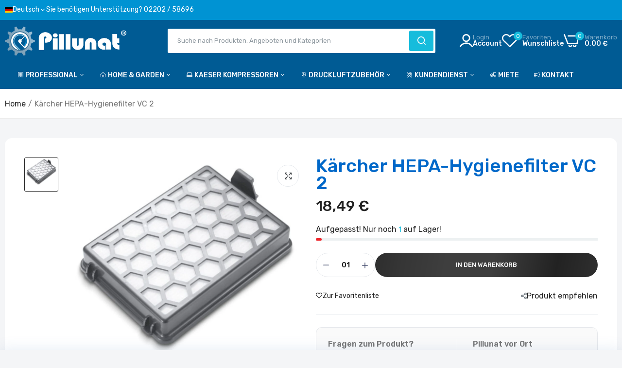

--- FILE ---
content_type: text/html; charset=utf-8
request_url: https://www.pillunat.com/products/karcher-hepa-hygienefilter-vc-2
body_size: 56620
content:

<!doctype html>
<html class="no-js" lang="de">
<head>
	
	
  <meta charset="utf-8">   
  <meta http-equiv="X-UA-Compatible" content="IE=edge">
  <meta name="theme-color" content="#aaaaaa">
  <meta name="format-detection" content="telephone=no"><meta name="viewport" content="width=device-width, initial-scale=1" /><link rel="canonical" href="https://www.pillunat.com/products/karcher-hepa-hygienefilter-vc-2"><link rel="prefetch" as="document" href="https://www.pillunat.com">
  <link rel="preconnect" href="//pillunat.myshopify.com" crossorigin>
  <link rel="preconnect" href="//cdn.shopify.com" crossorigin>
  <link rel="preconnect" href="//fonts.shopifycdn.com" crossorigin>
  <link rel="preconnect" href="//cdn.shopifycloud.com" crossorigin>
  <link rel="preconnect" href="//fonts.googleapis.com" crossorigin>
  <link rel="preconnect" href="//fonts.gstatic.com" crossorigin>
  
  <title>Kärcher HEPA-Hygienefilter VC 2 - - Kärcher - Pillunat</title>
    
      <meta name="description" content="Kaufe Kärcher HEPA-Hygienefilter VC 2 von Kärcher für nur €18.49 bei Pillunat!">
    
  

<meta property="og:site_name" content="Pillunat">
<meta property="og:url" content="https://www.pillunat.com/products/karcher-hepa-hygienefilter-vc-2">
<meta property="og:title" content="Kärcher HEPA-Hygienefilter VC 2 - - Kärcher - Pillunat">
<meta property="og:type" content="product">
<meta property="og:description" content="Kaufe Kärcher HEPA-Hygienefilter VC 2 von Kärcher für nur €18.49 bei Pillunat!"><meta property="og:image" content="http://www.pillunat.com/cdn/shop/products/karcher-hepa-hygienefilter-vc-2-pillunat-2863-2370-663440.jpg?v=1702805665">
  <meta property="og:image:secure_url" content="https://www.pillunat.com/cdn/shop/products/karcher-hepa-hygienefilter-vc-2-pillunat-2863-2370-663440.jpg?v=1702805665">
  <meta property="og:image:width" content="1008">
  <meta property="og:image:height" content="814"><meta property="og:price:amount" content="18,49">
  <meta property="og:price:currency" content="EUR"><meta name="twitter:card" content="summary_large_image">
<meta name="twitter:title" content="Kärcher HEPA-Hygienefilter VC 2 - - Kärcher - Pillunat">
<meta name="twitter:description" content="Kaufe Kärcher HEPA-Hygienefilter VC 2 von Kärcher für nur €18.49 bei Pillunat!">

<link rel="shortcut icon" type="image/png" href="//www.pillunat.com/cdn/shop/files/favicon_32x.webp?v=1753777926"><link rel="apple-touch-icon-precomposed" type="image/png" sizes="152x152" href="//www.pillunat.com/cdn/shop/files/icon-for-mobile_152x.webp?v=1753777938">
    <meta name="theme-color" content="#005B94">
  
  
<link rel="preconnect" href="https://fonts.googleapis.com">
<link rel="preconnect" href="https://fonts.gstatic.com" crossorigin>
<link href="https://fonts.googleapis.com/css2?family=Rubik:ital,wght@0,100;0,200;0,300;0,400;0,500;0,600;0,700;0,800;0,900;1,100;1,200;1,300;1,400;1,500;1,600;1,700;1,800;1,900&display=swap" rel="stylesheet"><style data-shopify>
  :root {
    --font-family:Rubik, sans-serif;
    --font-size: 14;
	--font-weight: 400;
    --h1-font-weight:500;
    --h2-font-weight:500;
    --h3-font-weight:500;
    --h4-font-weight:500;
    --h5-font-weight:500;
    --h6-font-weight:500;
  }
</style>
  <style data-shopify>/*================ Typography ================*/  :root {  --color-bg-body:#f4f5f7;  --color-text-body:#777777;    --color-main: #222222;  --color-secondary: #16bcdc;      --color-link: #222222;  --color-link-hover: #16bcdc;    --color-scrollbar: #222222;    --color-border: #ebebeb;      /*================ megamenu ================*/  --color-link-menu:#ffffff;  --color-link-menu-heading:#222222;  --color-link-menu-sub:#888888;  --color-link-menu-hover:#16bcdc;    /*================ product item ================*/   --color-name-product:#0068c9;  --color-name-product-hover:#ea0d42;  --color-star-product:#ffb800;    --color-compare-price-product:#777777;  --color-price-product:#222222;  --color-current-product:#cc1414;    --color-cart-product:#222222;  --color-out-product:#1e882f;      --color-btn-product:#515d66;  --color-btn-product-hover:#ffffff;      --bg-btn-product:#f5f5f5;  --bg-btn-product-hover:#16bcdc;      --color-label-hot:#cc1414;  --color-label-new:#16bcdc;  --color-label-sale:#5aab19;  --color-label-in:#1e882f;  --color-label-out:#cc1414;    /*================ Butoom ================*/    --color-btn-text:#ffffff;  --color-btn:#222222;  --color-border-btn:#222222;  --color-btn-text_hover:#ffffff;  --color-btn-hover:#16bcdc;  --color-border-btn-hover:#16bcdc;   /*================ Butoom Previous & Next ================*/     --color-cl-btn-p-n:#ffffff;    --color-bg-btn-p-n:#222222;    --color-cl-btn-p-n-hover:#ffffff;    --color-bg-btn-p-n-hover:#16bcdc;    --alo-border-radius:3px;      --alo-gap:10px;      --alo-row:-10px;      --alo-gap-mobile:5px;      --alo-row-mobile:-5px;        --alo-container-width:1730px;      }  .hero_canvas:before,  .mfp-container,.mobile_bkg_show,.mask-overlay{    cursor: url(//www.pillunat.com/cdn/shop/t/12/assets/cursor-close.png?v=93210088594709752341757492028),pointer !important;  }  .frm_search_cat select {    background-image: url(//www.pillunat.com/cdn/shop/t/12/assets/icon_down.png?v=49595819852549467621757492033);    background-position: right 20px top 50%;    background-size: auto 6px;    background-repeat: no-repeat;  }  .content-video .number:before{    -webkit-mask: url(//www.pillunat.com/cdn/shop/t/12/assets/icon_1.svg?v=45720395002100658511757492032) no-repeat center center;    mask: url(//www.pillunat.com/cdn/shop/t/12/assets/icon_1.svg?v=45720395002100658511757492032) no-repeat center center;  }
</style><link rel="preconnect" href=" //www.pillunat.com/cdn/shop/t/12/assets/style.line-awesome.min.css?v=81656002692593350661757492034" crossorigin>
<link href="//www.pillunat.com/cdn/shop/t/12/assets/style.line-awesome.min.css?v=81656002692593350661757492034" rel="stylesheet" type="text/css" media="all" /> 
<link rel="preconnect" href=" //www.pillunat.com/cdn/shop/t/12/assets/style.font-awesome.min.css?v=21869632697367095781757492030" crossorigin>
<link href="//www.pillunat.com/cdn/shop/t/12/assets/style.font-awesome.min.css?v=21869632697367095781757492030" rel="stylesheet" type="text/css" media="all" />
<link rel="preconnect" href=" //www.pillunat.com/cdn/shop/t/12/assets/style.fotorama.min.css?v=106436700360161332531757492031" crossorigin>
<link href="//www.pillunat.com/cdn/shop/t/12/assets/style.fotorama.min.css?v=106436700360161332531757492031" rel="stylesheet" type="text/css" media="all" /> 
<link rel="preconnect" href=" //www.pillunat.com/cdn/shop/t/12/assets/style.magnific-popup.min.css?v=166369077899702518891757492035" crossorigin>
<link href="//www.pillunat.com/cdn/shop/t/12/assets/style.magnific-popup.min.css?v=166369077899702518891757492035" rel="stylesheet" type="text/css" media="all" /> 
<link rel="preconnect" href=" //www.pillunat.com/cdn/shop/t/12/assets/style.pre_theme.css?v=140996399499277733211757492036" crossorigin>
<link href="//www.pillunat.com/cdn/shop/t/12/assets/style.pre_theme.css?v=140996399499277733211757492036" rel="stylesheet" type="text/css" media="all" /> 
<link rel="preconnect" href=" //www.pillunat.com/cdn/shop/t/12/assets/dukamarket.css?v=74901411931273550181757492034" crossorigin>
<link href="//www.pillunat.com/cdn/shop/t/12/assets/dukamarket.css?v=74901411931273550181757492034" rel="stylesheet" type="text/css" media="all" />
<link rel="preconnect" href=" //www.pillunat.com/cdn/shop/t/12/assets/style.slick.min.css?v=37779095734043474561757492030" crossorigin>
<link href="//www.pillunat.com/cdn/shop/t/12/assets/style.slick.min.css?v=37779095734043474561757492030" rel="stylesheet" type="text/css" media="all" />
<link rel="preconnect" href=" //www.pillunat.com/cdn/shop/t/12/assets/animate.css?v=73132803757515804051757492031" crossorigin>
<link href="//www.pillunat.com/cdn/shop/t/12/assets/animate.css?v=73132803757515804051757492031" rel="stylesheet" type="text/css" media="all" />
<link rel="preconnect" href=" //www.pillunat.com/cdn/shop/t/12/assets/header.css?v=19533103700469597471757492033" crossorigin>
<link href="//www.pillunat.com/cdn/shop/t/12/assets/header.css?v=19533103700469597471757492033" rel="stylesheet" type="text/css" media="all" />


<link rel="preconnect" href=" //www.pillunat.com/cdn/shop/t/12/assets/footer1.css?v=48765028777075504371757492035" crossorigin>
<link href="//www.pillunat.com/cdn/shop/t/12/assets/footer1.css?v=48765028777075504371757492035" rel="stylesheet" type="text/css" media="all" />

<link rel="preconnect" href=" //www.pillunat.com/cdn/shop/t/12/assets/global.css?v=149001535082973981061757492029" crossorigin>
<link href="//www.pillunat.com/cdn/shop/t/12/assets/global.css?v=149001535082973981061757492029" rel="stylesheet" type="text/css" media="all" />

<link rel="preconnect" href=" //www.pillunat.com/cdn/shop/t/12/assets/skeleton.css?v=113496610433207099941757492030" crossorigin>
<link href="//www.pillunat.com/cdn/shop/t/12/assets/skeleton.css?v=113496610433207099941757492030" rel="stylesheet" type="text/css" media="all" />




 

<link rel="preconnect" href=" //www.pillunat.com/cdn/shop/t/12/assets/vertical_menu.css?v=104231724325538103261757492036" crossorigin>
<link href="//www.pillunat.com/cdn/shop/t/12/assets/vertical_menu.css?v=104231724325538103261757492036" rel="stylesheet" type="text/css" media="all" />

<link rel="preconnect" href=" //www.pillunat.com/cdn/shop/t/12/assets/product.css?v=66468485140636100621757492032" crossorigin>
<link href="//www.pillunat.com/cdn/shop/t/12/assets/product.css?v=66468485140636100621757492032" rel="stylesheet" type="text/css" media="all" />

<link rel="preconnect" href=" //www.pillunat.com/cdn/shop/t/12/assets/product_page.css?v=31047888357282529631757492033" crossorigin>
<link href="//www.pillunat.com/cdn/shop/t/12/assets/product_page.css?v=31047888357282529631757492033" rel="stylesheet" type="text/css" media="all" />

<link rel="preconnect" href=" //www.pillunat.com/cdn/shop/t/12/assets/blog.css?v=79474867785465198161757492035" crossorigin>
<link href="//www.pillunat.com/cdn/shop/t/12/assets/blog.css?v=79474867785465198161757492035" rel="stylesheet" type="text/css" media="all" /> 






<link rel="preconnect" href=" //www.pillunat.com/cdn/shop/t/12/assets/custom.css?v=95769164547199011761757492030" crossorigin>
<link href="//www.pillunat.com/cdn/shop/t/12/assets/custom.css?v=95769164547199011761757492030" rel="stylesheet" type="text/css" media="all" />

  <script>
  (function(){if(typeof EventTarget!=="undefined"){let func=EventTarget.prototype.addEventListener;EventTarget.prototype.addEventListener=function(type,fn,capture){this.func=func;if(typeof capture!=="boolean"){capture=capture||{};capture.passive=!1}
  this.func(type,fn,capture)}}}())
</script>
<script src="//www.pillunat.com/cdn/shop/t/12/assets/localization-form.js?v=161644695336821385561757492032" defer="defer"></script>
<script src="//www.pillunat.com/cdn/shopifycloud/storefront/assets/themes_support/shopify_common-5f594365.js" defer="defer"></script>
<script src="//www.pillunat.com/cdn/shop/t/12/assets/shopify.min.js?v=33824376578398863671757492028" defer="defer"></script>
<script src="//www.pillunat.com/cdn/shop/t/12/assets/elements.js?v=78789302421980132751757492029" defer="defer"></script>
<script src="//www.pillunat.com/cdn/shop/t/12/assets/jquery.min.js?v=49164210178169028141757492034" defer="defer"></script>
<script src="//www.pillunat.com/cdn/shop/t/12/assets/jquery.slick.min.js?v=89044120418723834191757492031" defer="defer"></script>
<script src="//www.pillunat.com/cdn/shop/t/12/assets/grid-slider.js?v=90576075986701167061757492031" defer="defer"></script>
<script src="//www.pillunat.com/cdn/shop/t/12/assets/product-options.js?v=49839713794741047001757492031" defer="defer"></script><script
  src="//www.pillunat.com/cdn/shop/t/12/assets/vendor.js?v=116857624331362086331757492035"
  id="cms_js"
  defer="defer"
  data-global="//www.pillunat.com/cdn/shop/t/12/assets/global.js?v=147286491778344657391757492030"
  data-product-model="//www.pillunat.com/cdn/shop/t/12/assets/product-model.js?v=177091994407974843491757492030"
  data-lazysizes="//www.pillunat.com/cdn/shop/t/12/assets/lazysizes.min.js?v=57058462155833580531757492037"
  data-nouislider="//www.pillunat.com/cdn/shop/t/12/assets/nouislider.min.js?v=102832706716492157451757492028"
  data-nouislider-style="//www.pillunat.com/cdn/shop/t/12/assets/nouislider.min.css?v=37059483690359527951757492038"
  data-jquery="//www.pillunat.com/cdn/shop/t/12/assets/jquery.min.js?v=49164210178169028141757492034"
  data-collection="//www.pillunat.com/cdn/shop/t/12/assets/jquery.collection.js?v=174218987463370652221757492037"
  data-product="//www.pillunat.com/cdn/shop/t/12/assets/jquery.product.js?v=35901213652570958751757492030"
  data-slick="//www.pillunat.com/cdn/shop/t/12/assets/jquery.slick.min.js?v=89044120418723834191757492031"
  data-cookie="//www.pillunat.com/cdn/shop/t/12/assets/jquery.cookie.js?v=177500111459531585031757492038"
  data-countdown="//www.pillunat.com/cdn/shop/t/12/assets/jquery.countdown.min.js?v=88902992663062845591757492028"
  data-fotorama="//www.pillunat.com/cdn/shop/t/12/assets/jquery.plugin.fotorama.min.js?v=66951651994545328081757492029"
  data-ez="//www.pillunat.com/cdn/shop/t/12/assets/jquery.ez-plus.min.js?v=145752537317491664341757492030"
  data-main="//www.pillunat.com/cdn/shop/t/12/assets/jquery.interact-function.js?v=33019221136662105311767609055"
  data-accordion="//www.pillunat.com/cdn/shop/t/12/assets/magicaccordion.js?v=55311646426170216631757492035"
  data-stickybar="//www.pillunat.com/cdn/shop/t/12/assets/jquery.sticky-sidebar.js?v=55443318848883662441757492032"
  data-magnific="//www.pillunat.com/cdn/shop/t/12/assets/jquery.magnific-popup.min.js?v=184369421263510081681757492033"
  data-gridslider="//www.pillunat.com/cdn/shop/t/12/assets/grid-slider.js?v=90576075986701167061757492031"
  data-waypoints="//www.pillunat.com/cdn/shop/t/12/assets/waypoints.js?v=23579171679490999281757492029"
  data-counterup="//www.pillunat.com/cdn/shop/t/12/assets/counterup.min.js?v=97866477266021736771757492036"
  data-wow="//www.pillunat.com/cdn/shop/t/12/assets/wow.min.js?v=115119078963534947431757492030"
  data-custom="//www.pillunat.com/cdn/shop/t/12/assets/jquery.custom.js?v=127211921515403362591757492029"
></script>
  
  <script>
    var theme = { currency :'EUR', moneyFormat: "{{amount_with_comma_separator}} €",moneyFormatWithCurrency: "{{amount_with_comma_separator}} €", },
        shopCurrency = 'EUR';
    document.documentElement.className = document.documentElement.className.replace('no-js', 'js');
    const type_name = "product", t_cartCount = 1,t_shop_currency = "USD", t_moneyFormat = "\u003cspan class='money'\u003e$\u003c\/span\u003e", t_cart_url = "\/cart", pr_re_url = "\/recommendations\/products"; 
    document.addEventListener("DOMContentLoaded", function() {
          function fadeOut(el){if(!el) return; el.style.opacity=1;(function fade(){if((el.style.opacity-=.1)<0){el.style.display="none";}else{requestAnimationFrame(fade);}})();}
          fadeOut(document.querySelector('.page-load'));
          document.body.classList.remove('skeleton-page');
    });   
  </script>
	<script>window.performance && window.performance.mark && window.performance.mark('shopify.content_for_header.start');</script><meta name="google-site-verification" content="Z5biYMuEN4vqiZPvwAXi5BEJH1fcZa8uq3H5VTqtcGY">
<meta id="shopify-digital-wallet" name="shopify-digital-wallet" content="/79300854070/digital_wallets/dialog">
<meta name="shopify-checkout-api-token" content="bf43871035a6178c6f01662b0ef0f977">
<meta id="in-context-paypal-metadata" data-shop-id="79300854070" data-venmo-supported="false" data-environment="production" data-locale="de_DE" data-paypal-v4="true" data-currency="EUR">
<link rel="alternate" hreflang="x-default" href="https://www.pillunat.com/products/karcher-hepa-hygienefilter-vc-2">
<link rel="alternate" hreflang="de" href="https://www.pillunat.com/products/karcher-hepa-hygienefilter-vc-2">
<link rel="alternate" hreflang="en" href="https://www.pillunat.com/en/products/karcher-hepa-hygienefilter-vc-2">
<link rel="alternate" type="application/json+oembed" href="https://www.pillunat.com/products/karcher-hepa-hygienefilter-vc-2.oembed">
<script async="async" src="/checkouts/internal/preloads.js?locale=de-DE"></script>
<script id="apple-pay-shop-capabilities" type="application/json">{"shopId":79300854070,"countryCode":"DE","currencyCode":"EUR","merchantCapabilities":["supports3DS"],"merchantId":"gid:\/\/shopify\/Shop\/79300854070","merchantName":"Pillunat","requiredBillingContactFields":["postalAddress","email"],"requiredShippingContactFields":["postalAddress","email"],"shippingType":"shipping","supportedNetworks":["visa","maestro","masterCard","amex"],"total":{"type":"pending","label":"Pillunat","amount":"1.00"},"shopifyPaymentsEnabled":true,"supportsSubscriptions":true}</script>
<script id="shopify-features" type="application/json">{"accessToken":"bf43871035a6178c6f01662b0ef0f977","betas":["rich-media-storefront-analytics"],"domain":"www.pillunat.com","predictiveSearch":true,"shopId":79300854070,"locale":"de"}</script>
<script>var Shopify = Shopify || {};
Shopify.shop = "pillunat.myshopify.com";
Shopify.locale = "de";
Shopify.currency = {"active":"EUR","rate":"1.0"};
Shopify.country = "DE";
Shopify.theme = {"name":"Shopify-Pillunat2025\/main","id":184312004991,"schema_name":"Morata home1","schema_version":"2.0.0","theme_store_id":null,"role":"main"};
Shopify.theme.handle = "null";
Shopify.theme.style = {"id":null,"handle":null};
Shopify.cdnHost = "www.pillunat.com/cdn";
Shopify.routes = Shopify.routes || {};
Shopify.routes.root = "/";</script>
<script type="module">!function(o){(o.Shopify=o.Shopify||{}).modules=!0}(window);</script>
<script>!function(o){function n(){var o=[];function n(){o.push(Array.prototype.slice.apply(arguments))}return n.q=o,n}var t=o.Shopify=o.Shopify||{};t.loadFeatures=n(),t.autoloadFeatures=n()}(window);</script>
<script id="shop-js-analytics" type="application/json">{"pageType":"product"}</script>
<script defer="defer" async type="module" src="//www.pillunat.com/cdn/shopifycloud/shop-js/modules/v2/client.init-shop-cart-sync_e98Ab_XN.de.esm.js"></script>
<script defer="defer" async type="module" src="//www.pillunat.com/cdn/shopifycloud/shop-js/modules/v2/chunk.common_Pcw9EP95.esm.js"></script>
<script defer="defer" async type="module" src="//www.pillunat.com/cdn/shopifycloud/shop-js/modules/v2/chunk.modal_CzmY4ZhL.esm.js"></script>
<script type="module">
  await import("//www.pillunat.com/cdn/shopifycloud/shop-js/modules/v2/client.init-shop-cart-sync_e98Ab_XN.de.esm.js");
await import("//www.pillunat.com/cdn/shopifycloud/shop-js/modules/v2/chunk.common_Pcw9EP95.esm.js");
await import("//www.pillunat.com/cdn/shopifycloud/shop-js/modules/v2/chunk.modal_CzmY4ZhL.esm.js");

  window.Shopify.SignInWithShop?.initShopCartSync?.({"fedCMEnabled":true,"windoidEnabled":true});

</script>
<script>(function() {
  var isLoaded = false;
  function asyncLoad() {
    if (isLoaded) return;
    isLoaded = true;
    var urls = ["https:\/\/files-shpf.mageworx.com\/holidays\/source.js?mw_holidays_t=1702634914\u0026shop=pillunat.myshopify.com","https:\/\/d9fvwtvqz2fm1.cloudfront.net\/shop\/js\/discount-on-cart-pro.min.js?shop=pillunat.myshopify.com"];
    for (var i = 0; i < urls.length; i++) {
      var s = document.createElement('script');
      s.type = 'text/javascript';
      s.async = true;
      s.src = urls[i];
      var x = document.getElementsByTagName('script')[0];
      x.parentNode.insertBefore(s, x);
    }
  };
  if(window.attachEvent) {
    window.attachEvent('onload', asyncLoad);
  } else {
    window.addEventListener('load', asyncLoad, false);
  }
})();</script>
<script id="__st">var __st={"a":79300854070,"offset":3600,"reqid":"45a05913-4e11-4060-a69f-7a77ab971e67-1769090630","pageurl":"www.pillunat.com\/products\/karcher-hepa-hygienefilter-vc-2","u":"93d18dc45105","p":"product","rtyp":"product","rid":8487944454454};</script>
<script>window.ShopifyPaypalV4VisibilityTracking = true;</script>
<script id="captcha-bootstrap">!function(){'use strict';const t='contact',e='account',n='new_comment',o=[[t,t],['blogs',n],['comments',n],[t,'customer']],c=[[e,'customer_login'],[e,'guest_login'],[e,'recover_customer_password'],[e,'create_customer']],r=t=>t.map((([t,e])=>`form[action*='/${t}']:not([data-nocaptcha='true']) input[name='form_type'][value='${e}']`)).join(','),a=t=>()=>t?[...document.querySelectorAll(t)].map((t=>t.form)):[];function s(){const t=[...o],e=r(t);return a(e)}const i='password',u='form_key',d=['recaptcha-v3-token','g-recaptcha-response','h-captcha-response',i],f=()=>{try{return window.sessionStorage}catch{return}},m='__shopify_v',_=t=>t.elements[u];function p(t,e,n=!1){try{const o=window.sessionStorage,c=JSON.parse(o.getItem(e)),{data:r}=function(t){const{data:e,action:n}=t;return t[m]||n?{data:e,action:n}:{data:t,action:n}}(c);for(const[e,n]of Object.entries(r))t.elements[e]&&(t.elements[e].value=n);n&&o.removeItem(e)}catch(o){console.error('form repopulation failed',{error:o})}}const l='form_type',E='cptcha';function T(t){t.dataset[E]=!0}const w=window,h=w.document,L='Shopify',v='ce_forms',y='captcha';let A=!1;((t,e)=>{const n=(g='f06e6c50-85a8-45c8-87d0-21a2b65856fe',I='https://cdn.shopify.com/shopifycloud/storefront-forms-hcaptcha/ce_storefront_forms_captcha_hcaptcha.v1.5.2.iife.js',D={infoText:'Durch hCaptcha geschützt',privacyText:'Datenschutz',termsText:'Allgemeine Geschäftsbedingungen'},(t,e,n)=>{const o=w[L][v],c=o.bindForm;if(c)return c(t,g,e,D).then(n);var r;o.q.push([[t,g,e,D],n]),r=I,A||(h.body.append(Object.assign(h.createElement('script'),{id:'captcha-provider',async:!0,src:r})),A=!0)});var g,I,D;w[L]=w[L]||{},w[L][v]=w[L][v]||{},w[L][v].q=[],w[L][y]=w[L][y]||{},w[L][y].protect=function(t,e){n(t,void 0,e),T(t)},Object.freeze(w[L][y]),function(t,e,n,w,h,L){const[v,y,A,g]=function(t,e,n){const i=e?o:[],u=t?c:[],d=[...i,...u],f=r(d),m=r(i),_=r(d.filter((([t,e])=>n.includes(e))));return[a(f),a(m),a(_),s()]}(w,h,L),I=t=>{const e=t.target;return e instanceof HTMLFormElement?e:e&&e.form},D=t=>v().includes(t);t.addEventListener('submit',(t=>{const e=I(t);if(!e)return;const n=D(e)&&!e.dataset.hcaptchaBound&&!e.dataset.recaptchaBound,o=_(e),c=g().includes(e)&&(!o||!o.value);(n||c)&&t.preventDefault(),c&&!n&&(function(t){try{if(!f())return;!function(t){const e=f();if(!e)return;const n=_(t);if(!n)return;const o=n.value;o&&e.removeItem(o)}(t);const e=Array.from(Array(32),(()=>Math.random().toString(36)[2])).join('');!function(t,e){_(t)||t.append(Object.assign(document.createElement('input'),{type:'hidden',name:u})),t.elements[u].value=e}(t,e),function(t,e){const n=f();if(!n)return;const o=[...t.querySelectorAll(`input[type='${i}']`)].map((({name:t})=>t)),c=[...d,...o],r={};for(const[a,s]of new FormData(t).entries())c.includes(a)||(r[a]=s);n.setItem(e,JSON.stringify({[m]:1,action:t.action,data:r}))}(t,e)}catch(e){console.error('failed to persist form',e)}}(e),e.submit())}));const S=(t,e)=>{t&&!t.dataset[E]&&(n(t,e.some((e=>e===t))),T(t))};for(const o of['focusin','change'])t.addEventListener(o,(t=>{const e=I(t);D(e)&&S(e,y())}));const B=e.get('form_key'),M=e.get(l),P=B&&M;t.addEventListener('DOMContentLoaded',(()=>{const t=y();if(P)for(const e of t)e.elements[l].value===M&&p(e,B);[...new Set([...A(),...v().filter((t=>'true'===t.dataset.shopifyCaptcha))])].forEach((e=>S(e,t)))}))}(h,new URLSearchParams(w.location.search),n,t,e,['guest_login'])})(!0,!0)}();</script>
<script integrity="sha256-4kQ18oKyAcykRKYeNunJcIwy7WH5gtpwJnB7kiuLZ1E=" data-source-attribution="shopify.loadfeatures" defer="defer" src="//www.pillunat.com/cdn/shopifycloud/storefront/assets/storefront/load_feature-a0a9edcb.js" crossorigin="anonymous"></script>
<script data-source-attribution="shopify.dynamic_checkout.dynamic.init">var Shopify=Shopify||{};Shopify.PaymentButton=Shopify.PaymentButton||{isStorefrontPortableWallets:!0,init:function(){window.Shopify.PaymentButton.init=function(){};var t=document.createElement("script");t.src="https://www.pillunat.com/cdn/shopifycloud/portable-wallets/latest/portable-wallets.de.js",t.type="module",document.head.appendChild(t)}};
</script>
<script data-source-attribution="shopify.dynamic_checkout.buyer_consent">
  function portableWalletsHideBuyerConsent(e){var t=document.getElementById("shopify-buyer-consent"),n=document.getElementById("shopify-subscription-policy-button");t&&n&&(t.classList.add("hidden"),t.setAttribute("aria-hidden","true"),n.removeEventListener("click",e))}function portableWalletsShowBuyerConsent(e){var t=document.getElementById("shopify-buyer-consent"),n=document.getElementById("shopify-subscription-policy-button");t&&n&&(t.classList.remove("hidden"),t.removeAttribute("aria-hidden"),n.addEventListener("click",e))}window.Shopify?.PaymentButton&&(window.Shopify.PaymentButton.hideBuyerConsent=portableWalletsHideBuyerConsent,window.Shopify.PaymentButton.showBuyerConsent=portableWalletsShowBuyerConsent);
</script>
<script data-source-attribution="shopify.dynamic_checkout.cart.bootstrap">document.addEventListener("DOMContentLoaded",(function(){function t(){return document.querySelector("shopify-accelerated-checkout-cart, shopify-accelerated-checkout")}if(t())Shopify.PaymentButton.init();else{new MutationObserver((function(e,n){t()&&(Shopify.PaymentButton.init(),n.disconnect())})).observe(document.body,{childList:!0,subtree:!0})}}));
</script>
<link id="shopify-accelerated-checkout-styles" rel="stylesheet" media="screen" href="https://www.pillunat.com/cdn/shopifycloud/portable-wallets/latest/accelerated-checkout-backwards-compat.css" crossorigin="anonymous">
<style id="shopify-accelerated-checkout-cart">
        #shopify-buyer-consent {
  margin-top: 1em;
  display: inline-block;
  width: 100%;
}

#shopify-buyer-consent.hidden {
  display: none;
}

#shopify-subscription-policy-button {
  background: none;
  border: none;
  padding: 0;
  text-decoration: underline;
  font-size: inherit;
  cursor: pointer;
}

#shopify-subscription-policy-button::before {
  box-shadow: none;
}

      </style>
<link rel="stylesheet" media="screen" href="//www.pillunat.com/cdn/shop/t/12/compiled_assets/styles.css?v=4321">
<script id="sections-script" data-sections="top-bar" defer="defer" src="//www.pillunat.com/cdn/shop/t/12/compiled_assets/scripts.js?v=4321"></script>
<script>window.performance && window.performance.mark && window.performance.mark('shopify.content_for_header.end');</script>
<!-- BEGIN app block: shopify://apps/pandectes-gdpr/blocks/banner/58c0baa2-6cc1-480c-9ea6-38d6d559556a -->
  
    
      <!-- TCF is active, scripts are loaded above -->
      
      <script>
        
          window.PandectesSettings = {"store":{"id":79300854070,"plan":"basic","theme":"Shopify-Pillunat2025/main","primaryLocale":"de","adminMode":false,"headless":false,"storefrontRootDomain":"","checkoutRootDomain":"","storefrontAccessToken":""},"tsPublished":1761296812,"declaration":{"showPurpose":false,"showProvider":false,"declIntroText":"We use cookies to optimize website functionality, analyze the performance, and provide personalized experience to you. Some cookies are essential to make the website operate and function correctly. Those cookies cannot be disabled. In this window you can manage your preference of cookies.","showDateGenerated":true},"language":{"unpublished":[],"languageMode":"Single","fallbackLanguage":"en","languageDetection":"browser","languagesSupported":[]},"texts":{"managed":{"headerText":{"en":"We respect your privacy"},"consentText":{"en":"Diese Website verwendet Cookies, um eine bestmögliche Erfahrung bieten zu können."},"linkText":{"en":"Mehr Informationen"},"imprintText":{"en":"Imprint"},"googleLinkText":{"en":"Google's Privacy Terms"},"allowButtonText":{"en":"Akzeptieren"},"denyButtonText":{"en":"Ablehnen"},"dismissButtonText":{"en":"Ok"},"leaveSiteButtonText":{"en":"Leave this site"},"preferencesButtonText":{"en":"Preferences"},"cookiePolicyText":{"en":"Cookie-Einstellungen"},"preferencesPopupTitleText":{"en":"Manage consent preferences"},"preferencesPopupIntroText":{"en":"We use cookies to optimize website functionality, analyze the performance, and provide personalized experience to you. Some cookies are essential to make the website operate and function correctly. Those cookies cannot be disabled. In this window you can manage your preference of cookies."},"preferencesPopupSaveButtonText":{"en":"Save preferences"},"preferencesPopupCloseButtonText":{"en":"Close"},"preferencesPopupAcceptAllButtonText":{"en":"Accept all"},"preferencesPopupRejectAllButtonText":{"en":"Reject all"},"cookiesDetailsText":{"en":"Cookies details"},"preferencesPopupAlwaysAllowedText":{"en":"Always allowed"},"accessSectionParagraphText":{"en":"You have the right to request access to your data at any time."},"accessSectionTitleText":{"en":"Data portability"},"accessSectionAccountInfoActionText":{"en":"Personal data"},"accessSectionDownloadReportActionText":{"en":"Request export"},"accessSectionGDPRRequestsActionText":{"en":"Data subject requests"},"accessSectionOrdersRecordsActionText":{"en":"Orders"},"rectificationSectionParagraphText":{"en":"You have the right to request your data to be updated whenever you think it is appropriate."},"rectificationSectionTitleText":{"en":"Data Rectification"},"rectificationCommentPlaceholder":{"en":"Describe what you want to be updated"},"rectificationCommentValidationError":{"en":"Comment is required"},"rectificationSectionEditAccountActionText":{"en":"Request an update"},"erasureSectionTitleText":{"en":"Right to be forgotten"},"erasureSectionParagraphText":{"en":"You have the right to ask all your data to be erased. After that, you will no longer be able to access your account."},"erasureSectionRequestDeletionActionText":{"en":"Request personal data deletion"},"consentDate":{"en":"Consent date"},"consentId":{"en":"Consent ID"},"consentSectionChangeConsentActionText":{"en":"Change consent preference"},"consentSectionConsentedText":{"en":"You consented to the cookies policy of this website on"},"consentSectionNoConsentText":{"en":"You have not consented to the cookies policy of this website."},"consentSectionTitleText":{"en":"Your cookie consent"},"consentStatus":{"en":"Consent preference"},"confirmationFailureMessage":{"en":"Your request was not verified. Please try again and if problem persists, contact store owner for assistance"},"confirmationFailureTitle":{"en":"A problem occurred"},"confirmationSuccessMessage":{"en":"We will soon get back to you as to your request."},"confirmationSuccessTitle":{"en":"Your request is verified"},"guestsSupportEmailFailureMessage":{"en":"Your request was not submitted. Please try again and if problem persists, contact store owner for assistance."},"guestsSupportEmailFailureTitle":{"en":"A problem occurred"},"guestsSupportEmailPlaceholder":{"en":"E-mail address"},"guestsSupportEmailSuccessMessage":{"en":"If you are registered as a customer of this store, you will soon receive an email with instructions on how to proceed."},"guestsSupportEmailSuccessTitle":{"en":"Thank you for your request"},"guestsSupportEmailValidationError":{"en":"Email is not valid"},"guestsSupportInfoText":{"en":"Please login with your customer account to further proceed."},"submitButton":{"en":"Submit"},"submittingButton":{"en":"Submitting..."},"cancelButton":{"en":"Cancel"},"declIntroText":{"en":"We use cookies to optimize website functionality, analyze the performance, and provide personalized experience to you. Some cookies are essential to make the website operate and function correctly. Those cookies cannot be disabled. In this window you can manage your preference of cookies."},"declName":{"en":"Name"},"declPurpose":{"en":"Purpose"},"declType":{"en":"Type"},"declRetention":{"en":"Retention"},"declProvider":{"en":"Provider"},"declFirstParty":{"en":"First-party"},"declThirdParty":{"en":"Third-party"},"declSeconds":{"en":"seconds"},"declMinutes":{"en":"minutes"},"declHours":{"en":"hours"},"declDays":{"en":"days"},"declWeeks":{"en":"week(s)"},"declMonths":{"en":"months"},"declYears":{"en":"years"},"declSession":{"en":"Session"},"declDomain":{"en":"Domain"},"declPath":{"en":"Path"}},"categories":{"strictlyNecessaryCookiesTitleText":{"en":"Strictly necessary cookies"},"strictlyNecessaryCookiesDescriptionText":{"en":"These cookies are essential in order to enable you to move around the website and use its features, such as accessing secure areas of the website. The website cannot function properly without these cookies."},"functionalityCookiesTitleText":{"en":"Functional cookies"},"functionalityCookiesDescriptionText":{"en":"These cookies enable the site to provide enhanced functionality and personalisation. They may be set by us or by third party providers whose services we have added to our pages. If you do not allow these cookies then some or all of these services may not function properly."},"performanceCookiesTitleText":{"en":"Performance cookies"},"performanceCookiesDescriptionText":{"en":"These cookies enable us to monitor and improve the performance of our website. For example, they allow us to count visits, identify traffic sources and see which parts of the site are most popular."},"targetingCookiesTitleText":{"en":"Targeting cookies"},"targetingCookiesDescriptionText":{"en":"These cookies may be set through our site by our advertising partners. They may be used by those companies to build a profile of your interests and show you relevant adverts on other sites.    They do not store directly personal information, but are based on uniquely identifying your browser and internet device. If you do not allow these cookies, you will experience less targeted advertising."},"unclassifiedCookiesTitleText":{"en":"Unclassified cookies"},"unclassifiedCookiesDescriptionText":{"en":"Unclassified cookies are cookies that we are in the process of classifying, together with the providers of individual cookies."}},"auto":{}},"library":{"previewMode":false,"fadeInTimeout":0,"defaultBlocked":7,"showLink":true,"showImprintLink":false,"showGoogleLink":false,"enabled":true,"cookie":{"expiryDays":365,"secure":true,"domain":""},"dismissOnScroll":false,"dismissOnWindowClick":false,"dismissOnTimeout":false,"palette":{"popup":{"background":"#FFFFFF","backgroundForCalculations":{"a":1,"b":255,"g":255,"r":255},"text":"#000000"},"button":{"background":"transparent","backgroundForCalculations":{"a":1,"b":255,"g":255,"r":255},"text":"#000000","textForCalculation":{"a":1,"b":0,"g":0,"r":0},"border":"#000000"}},"content":{"href":"https://pillunat.myshopify.com/policies/privacy-policy","imprintHref":"/","close":"&#10005;","target":"","logo":"<img class=\"cc-banner-logo\" style=\"max-height: 40px;\" src=\"https://pillunat.myshopify.com/cdn/shop/files/pandectes-banner-logo.png\" alt=\"Cookie banner\" />"},"window":"<div role=\"dialog\" aria-label=\"{{header}}\" aria-describedby=\"cookieconsent:desc\" id=\"pandectes-banner\" class=\"cc-window-wrapper cc-overlay-wrapper\"><div class=\"pd-cookie-banner-window cc-window {{classes}}\">{{children}}</div></div>","compliance":{"opt-both":"<div class=\"cc-compliance cc-highlight\">{{deny}}{{allow}}</div>"},"type":"opt-both","layouts":{"basic":"{{logo}}{{messagelink}}{{compliance}}{{close}}"},"position":"overlay","theme":"wired","revokable":true,"animateRevokable":false,"revokableReset":false,"revokableLogoUrl":"https://pillunat.myshopify.com/cdn/shop/files/pandectes-reopen-logo.png","revokablePlacement":"bottom-left","revokableMarginHorizontal":15,"revokableMarginVertical":15,"static":false,"autoAttach":true,"hasTransition":true,"blacklistPage":[""],"elements":{"close":"<button aria-label=\"Close\" type=\"button\" class=\"cc-close\">{{close}}</button>","dismiss":"<button type=\"button\" class=\"cc-btn cc-btn-decision cc-dismiss\">{{dismiss}}</button>","allow":"<button type=\"button\" class=\"cc-btn cc-btn-decision cc-allow\">{{allow}}</button>","deny":"<button type=\"button\" class=\"cc-btn cc-btn-decision cc-deny\">{{deny}}</button>","preferences":"<button type=\"button\" class=\"cc-btn cc-settings\" aria-controls=\"pd-cp-preferences\" onclick=\"Pandectes.fn.openPreferences()\">{{preferences}}</button>"}},"geolocation":{"brOnly":false,"caOnly":false,"euOnly":false,"jpOnly":false,"thOnly":false,"canadaOnly":false,"canadaLaw25":false,"canadaPipeda":false,"globalVisibility":true},"dsr":{"guestsSupport":false,"accessSectionDownloadReportAuto":false},"banner":{"resetTs":1688998368,"extraCss":"        .cc-banner-logo {max-width: 24em!important;}    @media(min-width: 768px) {.cc-window.cc-floating{max-width: 24em!important;width: 24em!important;}}    .cc-message, .pd-cookie-banner-window .cc-header, .cc-logo {text-align: left}    .cc-window-wrapper{z-index: 2147483647;-webkit-transition: opacity 1s ease;  transition: opacity 1s ease;}    .cc-window{z-index: 2147483647;font-family: inherit;}    .pd-cookie-banner-window .cc-header{font-family: inherit;}    .pd-cp-ui{font-family: inherit; background-color: #FFFFFF;color:#000000;}    button.pd-cp-btn, a.pd-cp-btn{}    input + .pd-cp-preferences-slider{background-color: rgba(0, 0, 0, 0.3)}    .pd-cp-scrolling-section::-webkit-scrollbar{background-color: rgba(0, 0, 0, 0.3)}    input:checked + .pd-cp-preferences-slider{background-color: rgba(0, 0, 0, 1)}    .pd-cp-scrolling-section::-webkit-scrollbar-thumb {background-color: rgba(0, 0, 0, 1)}    .pd-cp-ui-close{color:#000000;}    .pd-cp-preferences-slider:before{background-color: #FFFFFF}    .pd-cp-title:before {border-color: #000000!important}    .pd-cp-preferences-slider{background-color:#000000}    .pd-cp-toggle{color:#000000!important}    @media(max-width:699px) {.pd-cp-ui-close-top svg {fill: #000000}}    .pd-cp-toggle:hover,.pd-cp-toggle:visited,.pd-cp-toggle:active{color:#000000!important}    .pd-cookie-banner-window {box-shadow: 0 0 18px rgb(0 0 0 / 20%);}  ","customJavascript":{},"showPoweredBy":false,"logoHeight":40,"hybridStrict":false,"cookiesBlockedByDefault":"7","isActive":true,"implicitSavePreferences":false,"cookieIcon":false,"blockBots":false,"showCookiesDetails":true,"hasTransition":true,"blockingPage":false,"showOnlyLandingPage":false,"leaveSiteUrl":"https://www.google.com","linkRespectStoreLang":false},"cookies":{"0":[{"name":"secure_customer_sig","type":"http","domain":"pillunat.myshopify.com","path":"/","provider":"Shopify","firstParty":true,"retention":"1 year(s)","session":false,"expires":1,"unit":"declYears","purpose":{"en":"Used to identify a user after they sign into a shop as a customer so they do not need to log in again."}},{"name":"_secure_session_id","type":"http","domain":"pillunat.myshopify.com","path":"/","provider":"Shopify","firstParty":true,"retention":"24 hour(s)","session":false,"expires":24,"unit":"declHours","purpose":{"en":"Used in connection with navigation through a storefront."}},{"name":"localization","type":"http","domain":"pillunat.myshopify.com","path":"/","provider":"Shopify","firstParty":true,"retention":"1 year(s)","session":false,"expires":1,"unit":"declYears","purpose":{"en":"Used to localize the cart to the correct country."}},{"name":"_cmp_a","type":"http","domain":".pillunat.myshopify.com","path":"/","provider":"Shopify","firstParty":true,"retention":"24 hour(s)","session":false,"expires":24,"unit":"declHours","purpose":{"en":"Used for managing customer privacy settings."}},{"name":"keep_alive","type":"http","domain":"pillunat.myshopify.com","path":"/","provider":"Shopify","firstParty":true,"retention":"30 minute(s)","session":false,"expires":30,"unit":"declMinutes","purpose":{"en":"Used when international domain redirection is enabled to determine if a request is the first one of a session."}},{"name":"cart_currency","type":"http","domain":"pillunat.myshopify.com","path":"/","provider":"Shopify","firstParty":true,"retention":"14 day(s)","session":false,"expires":14,"unit":"declDays","purpose":{"en":"Used after a checkout is completed to initialize a new empty cart with the same currency as the one just used."}},{"name":"keep_alive","type":"http","domain":"www.pillunat.com","path":"/","provider":"Shopify","firstParty":true,"retention":"30 minute(s)","session":false,"expires":30,"unit":"declMinutes","purpose":{"en":"Used when international domain redirection is enabled to determine if a request is the first one of a session."}},{"name":"secure_customer_sig","type":"http","domain":"www.pillunat.com","path":"/","provider":"Shopify","firstParty":true,"retention":"1 year(s)","session":false,"expires":1,"unit":"declYears","purpose":{"en":"Used to identify a user after they sign into a shop as a customer so they do not need to log in again."}},{"name":"localization","type":"http","domain":"www.pillunat.com","path":"/","provider":"Shopify","firstParty":true,"retention":"1 year(s)","session":false,"expires":1,"unit":"declYears","purpose":{"en":"Used to localize the cart to the correct country."}},{"name":"cart_currency","type":"http","domain":"www.pillunat.com","path":"/","provider":"Shopify","firstParty":true,"retention":"2 week(s)","session":false,"expires":2,"unit":"declWeeks","purpose":{"en":"Used after a checkout is completed to initialize a new empty cart with the same currency as the one just used."}},{"name":"_pandectes_gdpr","type":"http","domain":".www.pillunat.com","path":"/","provider":"Pandectes","firstParty":true,"retention":"1 year(s)","session":false,"expires":1,"unit":"declYears","purpose":{"en":"Used for the functionality of the cookies consent banner."}},{"name":"_tracking_consent","type":"http","domain":".pillunat.com","path":"/","provider":"Shopify","firstParty":false,"retention":"1 year(s)","session":false,"expires":1,"unit":"declYears","purpose":{"en":"Used to store a user's preferences if a merchant has set up privacy rules in the visitor's region."}},{"name":"_shopify_essential","type":"http","domain":"shopify.com","path":"/79300854070","provider":"Shopify","firstParty":false,"retention":"1 year(s)","session":false,"expires":1,"unit":"declYears","purpose":{"en":"Contains essential information for the correct functionality of a store such as session and checkout information and anti-tampering data."}},{"name":"customer_account_locale","type":"http","domain":"shopify.com","path":"/79300854070","provider":"Shopify","firstParty":false,"retention":"1 year(s)","session":false,"expires":1,"unit":"declYears","purpose":{"en":"Used to keep track of a customer account locale when a redirection occurs from checkout or the storefront to customer accounts."}},{"name":"wpm-test-cookie","type":"http","domain":"com","path":"/","provider":"Unknown","firstParty":false,"retention":"Session","session":true,"expires":1,"unit":"declSeconds","purpose":{"en":""}},{"name":"auth_state_*","type":"http","domain":"shopify.com","path":"/79300854070/account","provider":"Shopify","firstParty":false,"retention":"25 minute(s)","session":false,"expires":25,"unit":"declMinutes","purpose":{"en":""}}],"1":[],"2":[{"name":"_s","type":"http","domain":".pillunat.myshopify.com","path":"/","provider":"Shopify","firstParty":true,"retention":"30 minute(s)","session":false,"expires":30,"unit":"declMinutes","purpose":{"en":"Shopify analytics."}},{"name":"_shopify_y","type":"http","domain":".pillunat.myshopify.com","path":"/","provider":"Shopify","firstParty":true,"retention":"1 year(s)","session":false,"expires":1,"unit":"declYears","purpose":{"en":"Shopify analytics."}},{"name":"_orig_referrer","type":"http","domain":".pillunat.myshopify.com","path":"/","provider":"Shopify","firstParty":true,"retention":"14 day(s)","session":false,"expires":14,"unit":"declDays","purpose":{"en":"Allows merchant to identify where people are visiting them from."}},{"name":"_landing_page","type":"http","domain":".pillunat.myshopify.com","path":"/","provider":"Shopify","firstParty":true,"retention":"14 day(s)","session":false,"expires":14,"unit":"declDays","purpose":{"en":"Capture the landing page of visitor when they come from other sites."}},{"name":"__cf_bm","type":"http","domain":".cdn.shopify.com","path":"/","provider":"CloudFlare","firstParty":true,"retention":"30 minute(s)","session":false,"expires":30,"unit":"declMinutes","purpose":{"en":"Used to manage incoming traffic that matches criteria associated with bots."}},{"name":"_y","type":"http","domain":".pillunat.myshopify.com","path":"/","provider":"Shopify","firstParty":true,"retention":"1 year(s)","session":false,"expires":1,"unit":"declYears","purpose":{"en":"Shopify analytics."}},{"name":"_shopify_s","type":"http","domain":".pillunat.myshopify.com","path":"/","provider":"Shopify","firstParty":true,"retention":"30 minute(s)","session":false,"expires":30,"unit":"declMinutes","purpose":{"en":"Used to identify a given browser session/shop combination. Duration is 30 minute rolling expiry of last use."}},{"name":"_shopify_s","type":"http","domain":"www.pillunat.com","path":"/","provider":"Shopify","firstParty":true,"retention":"30 minute(s)","session":false,"expires":30,"unit":"declMinutes","purpose":{"en":"Used to identify a given browser session/shop combination. Duration is 30 minute rolling expiry of last use."}},{"name":"_shopify_y","type":"http","domain":".pillunat.com","path":"/","provider":"Shopify","firstParty":false,"retention":"1 year(s)","session":false,"expires":1,"unit":"declYears","purpose":{"en":"Shopify analytics."}},{"name":"_shopify_s","type":"http","domain":".pillunat.com","path":"/","provider":"Shopify","firstParty":false,"retention":"30 minute(s)","session":false,"expires":30,"unit":"declMinutes","purpose":{"en":"Used to identify a given browser session/shop combination. Duration is 30 minute rolling expiry of last use."}},{"name":"_landing_page","type":"http","domain":".pillunat.com","path":"/","provider":"Shopify","firstParty":false,"retention":"2 week(s)","session":false,"expires":2,"unit":"declWeeks","purpose":{"en":"Capture the landing page of visitor when they come from other sites."}},{"name":"_orig_referrer","type":"http","domain":".pillunat.com","path":"/","provider":"Shopify","firstParty":false,"retention":"2 week(s)","session":false,"expires":2,"unit":"declWeeks","purpose":{"en":"Allows merchant to identify where people are visiting them from."}},{"name":"_shopify_sa_p","type":"http","domain":"www.pillunat.com","path":"/","provider":"Shopify","firstParty":true,"retention":"30 minute(s)","session":false,"expires":30,"unit":"declMinutes","purpose":{"en":"Capture the landing page of visitor when they come from other sites to support marketing analytics."}},{"name":"_shopify_sa_t","type":"http","domain":"www.pillunat.com","path":"/","provider":"Shopify","firstParty":true,"retention":"30 minute(s)","session":false,"expires":30,"unit":"declMinutes","purpose":{"en":"Capture the landing page of visitor when they come from other sites to support marketing analytics."}},{"name":"_shopify_sa_t","type":"http","domain":".pillunat.com","path":"/","provider":"Shopify","firstParty":false,"retention":"30 minute(s)","session":false,"expires":30,"unit":"declMinutes","purpose":{"en":"Capture the landing page of visitor when they come from other sites to support marketing analytics."}},{"name":"_shopify_sa_p","type":"http","domain":".pillunat.com","path":"/","provider":"Shopify","firstParty":false,"retention":"30 minute(s)","session":false,"expires":30,"unit":"declMinutes","purpose":{"en":"Capture the landing page of visitor when they come from other sites to support marketing analytics."}},{"name":"_shopify_s","type":"http","domain":"com","path":"/","provider":"Shopify","firstParty":false,"retention":"Session","session":true,"expires":1,"unit":"declSeconds","purpose":{"en":"Used to identify a given browser session/shop combination. Duration is 30 minute rolling expiry of last use."}}],"4":[],"8":[{"name":"docapp-coupon","type":"http","domain":"www.pillunat.com","path":"/","provider":"Unknown","firstParty":true,"retention":"1 day(s)","session":false,"expires":1,"unit":"declDays","purpose":{"en":""}},{"name":"wpm-test-cookie","type":"http","domain":"pillunat.com","path":"/","provider":"Unknown","firstParty":false,"retention":"Session","session":true,"expires":1,"unit":"declSeconds","purpose":{"en":""}},{"name":"wpm-test-cookie","type":"http","domain":"www.pillunat.com","path":"/","provider":"Unknown","firstParty":true,"retention":"Session","session":true,"expires":1,"unit":"declSeconds","purpose":{"en":""}},{"name":"cf_chl_rc_m","type":"http","domain":"shopify.com","path":"/","provider":"Unknown","firstParty":false,"retention":"1 hour(s)","session":false,"expires":1,"unit":"declHours","purpose":{"en":""}}]},"blocker":{"isActive":false,"googleConsentMode":{"id":"","analyticsId":"","isActive":false,"adStorageCategory":4,"analyticsStorageCategory":2,"personalizationStorageCategory":1,"functionalityStorageCategory":1,"customEvent":true,"securityStorageCategory":0,"redactData":true,"urlPassthrough":false},"facebookPixel":{"id":"","isActive":false,"ldu":false},"microsoft":{},"rakuten":{"isActive":false,"cmp":false,"ccpa":false},"gpcIsActive":false,"clarity":{},"defaultBlocked":7,"patterns":{"whiteList":[],"blackList":{"1":[],"2":[],"4":[],"8":[]},"iframesWhiteList":[],"iframesBlackList":{"1":[],"2":[],"4":[],"8":[]},"beaconsWhiteList":[],"beaconsBlackList":{"1":[],"2":[],"4":[],"8":[]}}}};
        
        window.addEventListener('DOMContentLoaded', function(){
          const script = document.createElement('script');
          
            script.src = "https://cdn.shopify.com/extensions/019be439-d987-77f1-acec-51375980d6df/gdpr-241/assets/pandectes-core.js";
          
          script.defer = true;
          document.body.appendChild(script);
        })
      </script>
    
  


<!-- END app block --><!-- BEGIN app block: shopify://apps/doofinder-search-discovery/blocks/doofinder-script/1abc6bc6-ff36-4a37-9034-effae4a47cf6 -->
  <script>
    (function(w, k) {w[k] = window[k] || function () { (window[k].q = window[k].q || []).push(arguments) }})(window, "doofinderApp")
    var dfKvCustomerEmail = "";

    doofinderApp("config", "currency", Shopify.currency.active);
    doofinderApp("config", "language", Shopify.locale);
    var context = Shopify.country;
    
    doofinderApp("config", "priceName", context);
    localStorage.setItem("shopify-language", Shopify.locale);

    doofinderApp("init", "layer", {
      params:{
        "":{
          exclude: {
            not_published_in: [context]
          }
        },
        "product":{
          exclude: {
            not_published_in: [context]
          }
        }
      }
    });
  </script>

  <script src="https://eu1-config.doofinder.com/2.x/2480bbcf-0c61-43bb-affa-54861b9358a4.js" async></script>



<!-- END app block --><!-- BEGIN app block: shopify://apps/vitals/blocks/app-embed/aeb48102-2a5a-4f39-bdbd-d8d49f4e20b8 --><link rel="preconnect" href="https://appsolve.io/" /><link rel="preconnect" href="https://cdn-sf.vitals.app/" /><script data-ver="58" id="vtlsAebData" class="notranslate">window.vtlsLiquidData = window.vtlsLiquidData || {};window.vtlsLiquidData.buildId = 0;

window.vtlsLiquidData.apiHosts = {
	...window.vtlsLiquidData.apiHosts,
	"1": "https://appsolve.io"
};
	window.vtlsLiquidData.moduleSettings = null;

window.vtlsLiquidData.shopSettings={};window.vtlsLiquidData.shopSettings.cartType="";window.vtlsLiquidData.spat="8d01b5914e06dcf4d4b42fbf933ca88f";window.vtlsLiquidData.shopInfo={id:79300854070,domain:"www.pillunat.com",shopifyDomain:"pillunat.myshopify.com",primaryLocaleIsoCode: "de",defaultCurrency:"EUR",enabledCurrencies:["EUR"],moneyFormat:"{{amount_with_comma_separator}} €",moneyWithCurrencyFormat:"{{amount_with_comma_separator}} €",appId:"1",appName:"Vitals",};window.vtlsLiquidData.acceptedScopes = {};window.vtlsLiquidData.product = {"id": 8487944454454,"available": true,"title": "Kärcher HEPA-Hygienefilter VC 2","handle": "karcher-hepa-hygienefilter-vc-2","vendor": "Kärcher","type": "","tags": ["Zubehör"],"description": "1","featured_image":{"src": "//www.pillunat.com/cdn/shop/products/karcher-hepa-hygienefilter-vc-2-pillunat-2863-2370-663440.jpg?v=1702805665","aspect_ratio": "1.2383292383292384"},"collectionIds": [453667914038,453799641398],"variants": [{"id": 45742205272374,"title": "Default Title","option1": "Default Title","option2": null,"option3": null,"price": 1849,"compare_at_price": null,"available": true,"image":null,"featured_media_id":null,"is_preorderable":0}],"options": [{"name": "Title"}],"metafields": {"reviews": {}}};</script><script id="vtlsAebDynamicFunctions" class="notranslate">window.vtlsLiquidData = window.vtlsLiquidData || {};window.vtlsLiquidData.dynamicFunctions = ({$,vitalsGet,vitalsSet,VITALS_GET_$_DESCRIPTION,VITALS_GET_$_END_SECTION,VITALS_GET_$_ATC_FORM,VITALS_GET_$_ATC_BUTTON,submit_button,form_add_to_cart,cartItemVariantId,VITALS_EVENT_CART_UPDATED,VITALS_EVENT_DISCOUNTS_LOADED,VITALS_EVENT_RENDER_CAROUSEL_STARS,VITALS_EVENT_RENDER_COLLECTION_STARS,VITALS_EVENT_SMART_BAR_RENDERED,VITALS_EVENT_SMART_BAR_CLOSED,VITALS_EVENT_TABS_RENDERED,VITALS_EVENT_VARIANT_CHANGED,VITALS_EVENT_ATC_BUTTON_FOUND,VITALS_IS_MOBILE,VITALS_PAGE_TYPE,VITALS_APPEND_CSS,VITALS_HOOK__CAN_EXECUTE_CHECKOUT,VITALS_HOOK__GET_CUSTOM_CHECKOUT_URL_PARAMETERS,VITALS_HOOK__GET_CUSTOM_VARIANT_SELECTOR,VITALS_HOOK__GET_IMAGES_DEFAULT_SIZE,VITALS_HOOK__ON_CLICK_CHECKOUT_BUTTON,VITALS_HOOK__DONT_ACCELERATE_CHECKOUT,VITALS_HOOK__ON_ATC_STAY_ON_THE_SAME_PAGE,VITALS_HOOK__CAN_EXECUTE_ATC,VITALS_FLAG__IGNORE_VARIANT_ID_FROM_URL,VITALS_FLAG__UPDATE_ATC_BUTTON_REFERENCE,VITALS_FLAG__UPDATE_CART_ON_CHECKOUT,VITALS_FLAG__USE_CAPTURE_FOR_ATC_BUTTON,VITALS_FLAG__USE_FIRST_ATC_SPAN_FOR_PRE_ORDER,VITALS_FLAG__USE_HTML_FOR_STICKY_ATC_BUTTON,VITALS_FLAG__STOP_EXECUTION,VITALS_FLAG__USE_CUSTOM_COLLECTION_FILTER_DROPDOWN,VITALS_FLAG__PRE_ORDER_START_WITH_OBSERVER,VITALS_FLAG__PRE_ORDER_OBSERVER_DELAY,VITALS_FLAG__ON_CHECKOUT_CLICK_USE_CAPTURE_EVENT,handle,}) => {return {};};</script><script id="vtlsAebDocumentInjectors" class="notranslate">window.vtlsLiquidData = window.vtlsLiquidData || {};window.vtlsLiquidData.documentInjectors = ({$,vitalsGet,vitalsSet,VITALS_IS_MOBILE,VITALS_APPEND_CSS}) => {const documentInjectors = {};return documentInjectors;};</script><script id="vtlsAebBundle" src="https://cdn-sf.vitals.app/assets/js/" async></script>

<!-- END app block --><link href="https://monorail-edge.shopifysvc.com" rel="dns-prefetch">
<script>(function(){if ("sendBeacon" in navigator && "performance" in window) {try {var session_token_from_headers = performance.getEntriesByType('navigation')[0].serverTiming.find(x => x.name == '_s').description;} catch {var session_token_from_headers = undefined;}var session_cookie_matches = document.cookie.match(/_shopify_s=([^;]*)/);var session_token_from_cookie = session_cookie_matches && session_cookie_matches.length === 2 ? session_cookie_matches[1] : "";var session_token = session_token_from_headers || session_token_from_cookie || "";function handle_abandonment_event(e) {var entries = performance.getEntries().filter(function(entry) {return /monorail-edge.shopifysvc.com/.test(entry.name);});if (!window.abandonment_tracked && entries.length === 0) {window.abandonment_tracked = true;var currentMs = Date.now();var navigation_start = performance.timing.navigationStart;var payload = {shop_id: 79300854070,url: window.location.href,navigation_start,duration: currentMs - navigation_start,session_token,page_type: "product"};window.navigator.sendBeacon("https://monorail-edge.shopifysvc.com/v1/produce", JSON.stringify({schema_id: "online_store_buyer_site_abandonment/1.1",payload: payload,metadata: {event_created_at_ms: currentMs,event_sent_at_ms: currentMs}}));}}window.addEventListener('pagehide', handle_abandonment_event);}}());</script>
<script id="web-pixels-manager-setup">(function e(e,d,r,n,o){if(void 0===o&&(o={}),!Boolean(null===(a=null===(i=window.Shopify)||void 0===i?void 0:i.analytics)||void 0===a?void 0:a.replayQueue)){var i,a;window.Shopify=window.Shopify||{};var t=window.Shopify;t.analytics=t.analytics||{};var s=t.analytics;s.replayQueue=[],s.publish=function(e,d,r){return s.replayQueue.push([e,d,r]),!0};try{self.performance.mark("wpm:start")}catch(e){}var l=function(){var e={modern:/Edge?\/(1{2}[4-9]|1[2-9]\d|[2-9]\d{2}|\d{4,})\.\d+(\.\d+|)|Firefox\/(1{2}[4-9]|1[2-9]\d|[2-9]\d{2}|\d{4,})\.\d+(\.\d+|)|Chrom(ium|e)\/(9{2}|\d{3,})\.\d+(\.\d+|)|(Maci|X1{2}).+ Version\/(15\.\d+|(1[6-9]|[2-9]\d|\d{3,})\.\d+)([,.]\d+|)( \(\w+\)|)( Mobile\/\w+|) Safari\/|Chrome.+OPR\/(9{2}|\d{3,})\.\d+\.\d+|(CPU[ +]OS|iPhone[ +]OS|CPU[ +]iPhone|CPU IPhone OS|CPU iPad OS)[ +]+(15[._]\d+|(1[6-9]|[2-9]\d|\d{3,})[._]\d+)([._]\d+|)|Android:?[ /-](13[3-9]|1[4-9]\d|[2-9]\d{2}|\d{4,})(\.\d+|)(\.\d+|)|Android.+Firefox\/(13[5-9]|1[4-9]\d|[2-9]\d{2}|\d{4,})\.\d+(\.\d+|)|Android.+Chrom(ium|e)\/(13[3-9]|1[4-9]\d|[2-9]\d{2}|\d{4,})\.\d+(\.\d+|)|SamsungBrowser\/([2-9]\d|\d{3,})\.\d+/,legacy:/Edge?\/(1[6-9]|[2-9]\d|\d{3,})\.\d+(\.\d+|)|Firefox\/(5[4-9]|[6-9]\d|\d{3,})\.\d+(\.\d+|)|Chrom(ium|e)\/(5[1-9]|[6-9]\d|\d{3,})\.\d+(\.\d+|)([\d.]+$|.*Safari\/(?![\d.]+ Edge\/[\d.]+$))|(Maci|X1{2}).+ Version\/(10\.\d+|(1[1-9]|[2-9]\d|\d{3,})\.\d+)([,.]\d+|)( \(\w+\)|)( Mobile\/\w+|) Safari\/|Chrome.+OPR\/(3[89]|[4-9]\d|\d{3,})\.\d+\.\d+|(CPU[ +]OS|iPhone[ +]OS|CPU[ +]iPhone|CPU IPhone OS|CPU iPad OS)[ +]+(10[._]\d+|(1[1-9]|[2-9]\d|\d{3,})[._]\d+)([._]\d+|)|Android:?[ /-](13[3-9]|1[4-9]\d|[2-9]\d{2}|\d{4,})(\.\d+|)(\.\d+|)|Mobile Safari.+OPR\/([89]\d|\d{3,})\.\d+\.\d+|Android.+Firefox\/(13[5-9]|1[4-9]\d|[2-9]\d{2}|\d{4,})\.\d+(\.\d+|)|Android.+Chrom(ium|e)\/(13[3-9]|1[4-9]\d|[2-9]\d{2}|\d{4,})\.\d+(\.\d+|)|Android.+(UC? ?Browser|UCWEB|U3)[ /]?(15\.([5-9]|\d{2,})|(1[6-9]|[2-9]\d|\d{3,})\.\d+)\.\d+|SamsungBrowser\/(5\.\d+|([6-9]|\d{2,})\.\d+)|Android.+MQ{2}Browser\/(14(\.(9|\d{2,})|)|(1[5-9]|[2-9]\d|\d{3,})(\.\d+|))(\.\d+|)|K[Aa][Ii]OS\/(3\.\d+|([4-9]|\d{2,})\.\d+)(\.\d+|)/},d=e.modern,r=e.legacy,n=navigator.userAgent;return n.match(d)?"modern":n.match(r)?"legacy":"unknown"}(),u="modern"===l?"modern":"legacy",c=(null!=n?n:{modern:"",legacy:""})[u],f=function(e){return[e.baseUrl,"/wpm","/b",e.hashVersion,"modern"===e.buildTarget?"m":"l",".js"].join("")}({baseUrl:d,hashVersion:r,buildTarget:u}),m=function(e){var d=e.version,r=e.bundleTarget,n=e.surface,o=e.pageUrl,i=e.monorailEndpoint;return{emit:function(e){var a=e.status,t=e.errorMsg,s=(new Date).getTime(),l=JSON.stringify({metadata:{event_sent_at_ms:s},events:[{schema_id:"web_pixels_manager_load/3.1",payload:{version:d,bundle_target:r,page_url:o,status:a,surface:n,error_msg:t},metadata:{event_created_at_ms:s}}]});if(!i)return console&&console.warn&&console.warn("[Web Pixels Manager] No Monorail endpoint provided, skipping logging."),!1;try{return self.navigator.sendBeacon.bind(self.navigator)(i,l)}catch(e){}var u=new XMLHttpRequest;try{return u.open("POST",i,!0),u.setRequestHeader("Content-Type","text/plain"),u.send(l),!0}catch(e){return console&&console.warn&&console.warn("[Web Pixels Manager] Got an unhandled error while logging to Monorail."),!1}}}}({version:r,bundleTarget:l,surface:e.surface,pageUrl:self.location.href,monorailEndpoint:e.monorailEndpoint});try{o.browserTarget=l,function(e){var d=e.src,r=e.async,n=void 0===r||r,o=e.onload,i=e.onerror,a=e.sri,t=e.scriptDataAttributes,s=void 0===t?{}:t,l=document.createElement("script"),u=document.querySelector("head"),c=document.querySelector("body");if(l.async=n,l.src=d,a&&(l.integrity=a,l.crossOrigin="anonymous"),s)for(var f in s)if(Object.prototype.hasOwnProperty.call(s,f))try{l.dataset[f]=s[f]}catch(e){}if(o&&l.addEventListener("load",o),i&&l.addEventListener("error",i),u)u.appendChild(l);else{if(!c)throw new Error("Did not find a head or body element to append the script");c.appendChild(l)}}({src:f,async:!0,onload:function(){if(!function(){var e,d;return Boolean(null===(d=null===(e=window.Shopify)||void 0===e?void 0:e.analytics)||void 0===d?void 0:d.initialized)}()){var d=window.webPixelsManager.init(e)||void 0;if(d){var r=window.Shopify.analytics;r.replayQueue.forEach((function(e){var r=e[0],n=e[1],o=e[2];d.publishCustomEvent(r,n,o)})),r.replayQueue=[],r.publish=d.publishCustomEvent,r.visitor=d.visitor,r.initialized=!0}}},onerror:function(){return m.emit({status:"failed",errorMsg:"".concat(f," has failed to load")})},sri:function(e){var d=/^sha384-[A-Za-z0-9+/=]+$/;return"string"==typeof e&&d.test(e)}(c)?c:"",scriptDataAttributes:o}),m.emit({status:"loading"})}catch(e){m.emit({status:"failed",errorMsg:(null==e?void 0:e.message)||"Unknown error"})}}})({shopId: 79300854070,storefrontBaseUrl: "https://www.pillunat.com",extensionsBaseUrl: "https://extensions.shopifycdn.com/cdn/shopifycloud/web-pixels-manager",monorailEndpoint: "https://monorail-edge.shopifysvc.com/unstable/produce_batch",surface: "storefront-renderer",enabledBetaFlags: ["2dca8a86"],webPixelsConfigList: [{"id":"2418868607","configuration":"{\"installation_id\":\"2480bbcf-0c61-43bb-affa-54861b9358a4\",\"region\":\"eu1\"}","eventPayloadVersion":"v1","runtimeContext":"STRICT","scriptVersion":"2061f8ea39b7d2e31c8b851469aba871","type":"APP","apiClientId":199361,"privacyPurposes":["ANALYTICS","MARKETING","SALE_OF_DATA"],"dataSharingAdjustments":{"protectedCustomerApprovalScopes":["read_customer_personal_data"]}},{"id":"2374238591","configuration":"{\"config\":\"{\\\"google_tag_ids\\\":[\\\"G-8X9RTBYFXJ\\\",\\\"GT-57SQMV2C\\\",\\\"G-PFKZ64ZMGF\\\"],\\\"target_country\\\":\\\"ZZ\\\",\\\"gtag_events\\\":[{\\\"type\\\":\\\"begin_checkout\\\",\\\"action_label\\\":[\\\"G-8X9RTBYFXJ\\\",\\\"G-PFKZ64ZMGF\\\"]},{\\\"type\\\":\\\"search\\\",\\\"action_label\\\":[\\\"G-8X9RTBYFXJ\\\",\\\"G-PFKZ64ZMGF\\\"]},{\\\"type\\\":\\\"view_item\\\",\\\"action_label\\\":[\\\"G-8X9RTBYFXJ\\\",\\\"MC-1TF217H2NM\\\",\\\"G-PFKZ64ZMGF\\\"]},{\\\"type\\\":\\\"purchase\\\",\\\"action_label\\\":[\\\"G-8X9RTBYFXJ\\\",\\\"MC-1TF217H2NM\\\",\\\"G-PFKZ64ZMGF\\\"]},{\\\"type\\\":\\\"page_view\\\",\\\"action_label\\\":[\\\"G-8X9RTBYFXJ\\\",\\\"MC-1TF217H2NM\\\",\\\"G-PFKZ64ZMGF\\\"]},{\\\"type\\\":\\\"add_payment_info\\\",\\\"action_label\\\":[\\\"G-8X9RTBYFXJ\\\",\\\"G-PFKZ64ZMGF\\\"]},{\\\"type\\\":\\\"add_to_cart\\\",\\\"action_label\\\":[\\\"G-8X9RTBYFXJ\\\",\\\"G-PFKZ64ZMGF\\\"]}],\\\"enable_monitoring_mode\\\":false}\"}","eventPayloadVersion":"v1","runtimeContext":"OPEN","scriptVersion":"b2a88bafab3e21179ed38636efcd8a93","type":"APP","apiClientId":1780363,"privacyPurposes":[],"dataSharingAdjustments":{"protectedCustomerApprovalScopes":["read_customer_address","read_customer_email","read_customer_name","read_customer_personal_data","read_customer_phone"]}},{"id":"shopify-app-pixel","configuration":"{}","eventPayloadVersion":"v1","runtimeContext":"STRICT","scriptVersion":"0450","apiClientId":"shopify-pixel","type":"APP","privacyPurposes":["ANALYTICS","MARKETING"]},{"id":"shopify-custom-pixel","eventPayloadVersion":"v1","runtimeContext":"LAX","scriptVersion":"0450","apiClientId":"shopify-pixel","type":"CUSTOM","privacyPurposes":["ANALYTICS","MARKETING"]}],isMerchantRequest: false,initData: {"shop":{"name":"Pillunat","paymentSettings":{"currencyCode":"EUR"},"myshopifyDomain":"pillunat.myshopify.com","countryCode":"DE","storefrontUrl":"https:\/\/www.pillunat.com"},"customer":null,"cart":null,"checkout":null,"productVariants":[{"price":{"amount":18.49,"currencyCode":"EUR"},"product":{"title":"Kärcher HEPA-Hygienefilter VC 2","vendor":"Kärcher","id":"8487944454454","untranslatedTitle":"Kärcher HEPA-Hygienefilter VC 2","url":"\/products\/karcher-hepa-hygienefilter-vc-2","type":""},"id":"45742205272374","image":{"src":"\/\/www.pillunat.com\/cdn\/shop\/products\/karcher-hepa-hygienefilter-vc-2-pillunat-2863-2370-663440.jpg?v=1702805665"},"sku":"2.863-237.0","title":"Default Title","untranslatedTitle":"Default Title"}],"purchasingCompany":null},},"https://www.pillunat.com/cdn","fcfee988w5aeb613cpc8e4bc33m6693e112",{"modern":"","legacy":""},{"shopId":"79300854070","storefrontBaseUrl":"https:\/\/www.pillunat.com","extensionBaseUrl":"https:\/\/extensions.shopifycdn.com\/cdn\/shopifycloud\/web-pixels-manager","surface":"storefront-renderer","enabledBetaFlags":"[\"2dca8a86\"]","isMerchantRequest":"false","hashVersion":"fcfee988w5aeb613cpc8e4bc33m6693e112","publish":"custom","events":"[[\"page_viewed\",{}],[\"product_viewed\",{\"productVariant\":{\"price\":{\"amount\":18.49,\"currencyCode\":\"EUR\"},\"product\":{\"title\":\"Kärcher HEPA-Hygienefilter VC 2\",\"vendor\":\"Kärcher\",\"id\":\"8487944454454\",\"untranslatedTitle\":\"Kärcher HEPA-Hygienefilter VC 2\",\"url\":\"\/products\/karcher-hepa-hygienefilter-vc-2\",\"type\":\"\"},\"id\":\"45742205272374\",\"image\":{\"src\":\"\/\/www.pillunat.com\/cdn\/shop\/products\/karcher-hepa-hygienefilter-vc-2-pillunat-2863-2370-663440.jpg?v=1702805665\"},\"sku\":\"2.863-237.0\",\"title\":\"Default Title\",\"untranslatedTitle\":\"Default Title\"}}]]"});</script><script>
  window.ShopifyAnalytics = window.ShopifyAnalytics || {};
  window.ShopifyAnalytics.meta = window.ShopifyAnalytics.meta || {};
  window.ShopifyAnalytics.meta.currency = 'EUR';
  var meta = {"product":{"id":8487944454454,"gid":"gid:\/\/shopify\/Product\/8487944454454","vendor":"Kärcher","type":"","handle":"karcher-hepa-hygienefilter-vc-2","variants":[{"id":45742205272374,"price":1849,"name":"Kärcher HEPA-Hygienefilter VC 2","public_title":null,"sku":"2.863-237.0"}],"remote":false},"page":{"pageType":"product","resourceType":"product","resourceId":8487944454454,"requestId":"45a05913-4e11-4060-a69f-7a77ab971e67-1769090630"}};
  for (var attr in meta) {
    window.ShopifyAnalytics.meta[attr] = meta[attr];
  }
</script>
<script class="analytics">
  (function () {
    var customDocumentWrite = function(content) {
      var jquery = null;

      if (window.jQuery) {
        jquery = window.jQuery;
      } else if (window.Checkout && window.Checkout.$) {
        jquery = window.Checkout.$;
      }

      if (jquery) {
        jquery('body').append(content);
      }
    };

    var hasLoggedConversion = function(token) {
      if (token) {
        return document.cookie.indexOf('loggedConversion=' + token) !== -1;
      }
      return false;
    }

    var setCookieIfConversion = function(token) {
      if (token) {
        var twoMonthsFromNow = new Date(Date.now());
        twoMonthsFromNow.setMonth(twoMonthsFromNow.getMonth() + 2);

        document.cookie = 'loggedConversion=' + token + '; expires=' + twoMonthsFromNow;
      }
    }

    var trekkie = window.ShopifyAnalytics.lib = window.trekkie = window.trekkie || [];
    if (trekkie.integrations) {
      return;
    }
    trekkie.methods = [
      'identify',
      'page',
      'ready',
      'track',
      'trackForm',
      'trackLink'
    ];
    trekkie.factory = function(method) {
      return function() {
        var args = Array.prototype.slice.call(arguments);
        args.unshift(method);
        trekkie.push(args);
        return trekkie;
      };
    };
    for (var i = 0; i < trekkie.methods.length; i++) {
      var key = trekkie.methods[i];
      trekkie[key] = trekkie.factory(key);
    }
    trekkie.load = function(config) {
      trekkie.config = config || {};
      trekkie.config.initialDocumentCookie = document.cookie;
      var first = document.getElementsByTagName('script')[0];
      var script = document.createElement('script');
      script.type = 'text/javascript';
      script.onerror = function(e) {
        var scriptFallback = document.createElement('script');
        scriptFallback.type = 'text/javascript';
        scriptFallback.onerror = function(error) {
                var Monorail = {
      produce: function produce(monorailDomain, schemaId, payload) {
        var currentMs = new Date().getTime();
        var event = {
          schema_id: schemaId,
          payload: payload,
          metadata: {
            event_created_at_ms: currentMs,
            event_sent_at_ms: currentMs
          }
        };
        return Monorail.sendRequest("https://" + monorailDomain + "/v1/produce", JSON.stringify(event));
      },
      sendRequest: function sendRequest(endpointUrl, payload) {
        // Try the sendBeacon API
        if (window && window.navigator && typeof window.navigator.sendBeacon === 'function' && typeof window.Blob === 'function' && !Monorail.isIos12()) {
          var blobData = new window.Blob([payload], {
            type: 'text/plain'
          });

          if (window.navigator.sendBeacon(endpointUrl, blobData)) {
            return true;
          } // sendBeacon was not successful

        } // XHR beacon

        var xhr = new XMLHttpRequest();

        try {
          xhr.open('POST', endpointUrl);
          xhr.setRequestHeader('Content-Type', 'text/plain');
          xhr.send(payload);
        } catch (e) {
          console.log(e);
        }

        return false;
      },
      isIos12: function isIos12() {
        return window.navigator.userAgent.lastIndexOf('iPhone; CPU iPhone OS 12_') !== -1 || window.navigator.userAgent.lastIndexOf('iPad; CPU OS 12_') !== -1;
      }
    };
    Monorail.produce('monorail-edge.shopifysvc.com',
      'trekkie_storefront_load_errors/1.1',
      {shop_id: 79300854070,
      theme_id: 184312004991,
      app_name: "storefront",
      context_url: window.location.href,
      source_url: "//www.pillunat.com/cdn/s/trekkie.storefront.1bbfab421998800ff09850b62e84b8915387986d.min.js"});

        };
        scriptFallback.async = true;
        scriptFallback.src = '//www.pillunat.com/cdn/s/trekkie.storefront.1bbfab421998800ff09850b62e84b8915387986d.min.js';
        first.parentNode.insertBefore(scriptFallback, first);
      };
      script.async = true;
      script.src = '//www.pillunat.com/cdn/s/trekkie.storefront.1bbfab421998800ff09850b62e84b8915387986d.min.js';
      first.parentNode.insertBefore(script, first);
    };
    trekkie.load(
      {"Trekkie":{"appName":"storefront","development":false,"defaultAttributes":{"shopId":79300854070,"isMerchantRequest":null,"themeId":184312004991,"themeCityHash":"17392396837529226086","contentLanguage":"de","currency":"EUR","eventMetadataId":"ccc88d8c-3354-4bd8-8c57-11bcd131685e"},"isServerSideCookieWritingEnabled":true,"monorailRegion":"shop_domain","enabledBetaFlags":["65f19447"]},"Session Attribution":{},"S2S":{"facebookCapiEnabled":false,"source":"trekkie-storefront-renderer","apiClientId":580111}}
    );

    var loaded = false;
    trekkie.ready(function() {
      if (loaded) return;
      loaded = true;

      window.ShopifyAnalytics.lib = window.trekkie;

      var originalDocumentWrite = document.write;
      document.write = customDocumentWrite;
      try { window.ShopifyAnalytics.merchantGoogleAnalytics.call(this); } catch(error) {};
      document.write = originalDocumentWrite;

      window.ShopifyAnalytics.lib.page(null,{"pageType":"product","resourceType":"product","resourceId":8487944454454,"requestId":"45a05913-4e11-4060-a69f-7a77ab971e67-1769090630","shopifyEmitted":true});

      var match = window.location.pathname.match(/checkouts\/(.+)\/(thank_you|post_purchase)/)
      var token = match? match[1]: undefined;
      if (!hasLoggedConversion(token)) {
        setCookieIfConversion(token);
        window.ShopifyAnalytics.lib.track("Viewed Product",{"currency":"EUR","variantId":45742205272374,"productId":8487944454454,"productGid":"gid:\/\/shopify\/Product\/8487944454454","name":"Kärcher HEPA-Hygienefilter VC 2","price":"18.49","sku":"2.863-237.0","brand":"Kärcher","variant":null,"category":"","nonInteraction":true,"remote":false},undefined,undefined,{"shopifyEmitted":true});
      window.ShopifyAnalytics.lib.track("monorail:\/\/trekkie_storefront_viewed_product\/1.1",{"currency":"EUR","variantId":45742205272374,"productId":8487944454454,"productGid":"gid:\/\/shopify\/Product\/8487944454454","name":"Kärcher HEPA-Hygienefilter VC 2","price":"18.49","sku":"2.863-237.0","brand":"Kärcher","variant":null,"category":"","nonInteraction":true,"remote":false,"referer":"https:\/\/www.pillunat.com\/products\/karcher-hepa-hygienefilter-vc-2"});
      }
    });


        var eventsListenerScript = document.createElement('script');
        eventsListenerScript.async = true;
        eventsListenerScript.src = "//www.pillunat.com/cdn/shopifycloud/storefront/assets/shop_events_listener-3da45d37.js";
        document.getElementsByTagName('head')[0].appendChild(eventsListenerScript);

})();</script>
<script
  defer
  src="https://www.pillunat.com/cdn/shopifycloud/perf-kit/shopify-perf-kit-3.0.4.min.js"
  data-application="storefront-renderer"
  data-shop-id="79300854070"
  data-render-region="gcp-us-east1"
  data-page-type="product"
  data-theme-instance-id="184312004991"
  data-theme-name="Morata home1"
  data-theme-version="2.0.0"
  data-monorail-region="shop_domain"
  data-resource-timing-sampling-rate="10"
  data-shs="true"
  data-shs-beacon="true"
  data-shs-export-with-fetch="true"
  data-shs-logs-sample-rate="1"
  data-shs-beacon-endpoint="https://www.pillunat.com/api/collect"
></script>
</head><body id="karcher-hepa-hygienefilter-vc-2-karcher-pillunat" class="skeleton-page  subpage  template-product  " data-header="1">
  
  <div class="main " style="transform: none;">
  <header id="header">
        
        
              <div id="shopify-section-top-bar" class="shopify-section cms-top-header cms-top-bar">
  
    <style data-shopify>
      .alo_slidershow {--height-bar: 0px;}
    </style>
  







</div>
    		  <div id="shopify-section-top-header" class="shopify-section cms-top-header">
  
  <div class="topbar hide-mobile" 
    style="
        --color-border:#0093d3;
        --color-bg:#0093d3;
        --color-text:#ffffff;
        --color-text-hover:#fcbe00;
        ">
    <div class="container  " >
      <div class="row">
        <div class="announcement-bar">
            
<div class="topbar-left col-lg-4 col-md-4 col-12 flex hide-mobile">
                   
                     
                      <ul class="menu-language parent-list">
                        
                           <noscript class="small-hide medium-hide "><form method="post" action="/localization" id="HeaderLanguageMobileFormNoScript" accept-charset="UTF-8" class="localization-form" enctype="multipart/form-data"><input type="hidden" name="form_type" value="localization" /><input type="hidden" name="utf8" value="✓" /><input type="hidden" name="_method" value="put" /><input type="hidden" name="return_to" value="/products/karcher-hepa-hygienefilter-vc-2" /><div class="localization-form__select">
          <h2 class="visually-hidden" id="HeaderLanguageMobileLabelNoScript"></h2>
          <select class="localization-selector link" name="locale_code" aria-labelledby="HeaderLanguageMobileLabelNoScript"><option value="de" lang="de" selected>
                Deutsch
              </option><option value="en" lang="en">
                English
              </option></select>
          <i class="icon-plus icon-caret"></i>
        </div>
        <button class="button button--tertiary"></button></form></noscript>
    <localization-form class="small-hide medium-hide no-js-hidden true"><form method="post" action="/localization" id="HeaderLanguageForm" accept-charset="UTF-8" class="localization-form" enctype="multipart/form-data"><input type="hidden" name="form_type" value="localization" /><input type="hidden" name="utf8" value="✓" /><input type="hidden" name="_method" value="put" /><input type="hidden" name="return_to" value="/products/karcher-hepa-hygienefilter-vc-2" /><div>
          <h2 class="visually-hidden" id="HeaderLanguageLabel"></h2><div class="disclosure">
  <button
    type="button"
    class="disclosure__button localization-form__select localization-selector link link--text caption-large"
    aria-expanded="false"
    aria-controls="HeaderLanguageList"
    aria-describedby="HeaderLanguageLabel"
  >
    <img
        alt="DE"
        class="flag"
        width="16px"
        height="12px"
        src="//www.pillunat.com/cdn/shop/t/12/assets/flag_de.png?v=69801997571936479461757492034"
      >
    <span>Deutsch</span>
    <i class="icon-chevron-down"></i>
  </button>
  <div class="disclosure__list-wrapper" hidden>
    <ul id="HeaderLanguageList" role="list" class="disclosure__list list-unstyled"><li class="disclosure__item active" tabindex="-1">
          <a
            class="link link--text disclosure__link caption-large focus-inset"
            href="#"
            hreflang="de"
            lang="de"
            
              aria-current="true"
            
            data-value="de"
          >
            <img
                alt="Deutsch"
                class="flag"
                width="16px"
                height="12px"
                src="//www.pillunat.com/cdn/shop/t/12/assets/flag_de.png?v=69801997571936479461757492034"
              >
            Deutsch
          </a>
        </li><li class="disclosure__item " tabindex="-1">
          <a
            class="link link--text disclosure__link caption-large focus-inset"
            href="#"
            hreflang="en"
            lang="en"
            
            data-value="en"
          >
            <img
                alt="Englisch"
                class="flag"
                width="16px"
                height="12px"
                src="//www.pillunat.com/cdn/shop/t/12/assets/flag_en.png?v=14076981825125011091757492029"
              >
            English
          </a>
        </li></ul>
  </div>
</div>
<input type="hidden" name="locale_code" value="de">
</div></form></localization-form> 
                        
                        
                       
                        <li><span>Sie benötigen Unterstützung? 02202 / 58696</span></li> 
                         
                      </ul> 
                    
                    </div>
            
<div class="topbar-right col-lg-6 col-md-6 col-12 flex hide-mobile">
                    	
                      
                      
                    	
                    </div></div>
      </div>
    </div>
  </div>
  <style data-shopify>
  .alo_slidershow {--height-bar: 40px;}
  </style>
     







</div>
              <div id="shopify-section-header1" class="shopify-section header_megamenu">
<div data-section-id="header1" data-section-type="header-section">
    
      


<div class="header logo-left_2l header-2-lines ">
  

<div class="header-main-wrap" style="--color-border:#005b94;">
  <div class="header-top">
    <div
      class="container "
      
    >
      <div class="row">
        <div class="header-nav-mobile col-md-3 col-3">
          <div class="js-mobile-menu menu-bar mobile-navigation">
            <span class="icon">
              <svg viewBox="0 0 32 32" xmlns="http://www.w3.org/2000/svg">
                <defs><style>.cls-1{fill:none;}</style></defs><title/><g data-name="Layer 2" id="Layer_2"><path d="M28,10H4A1,1,0,0,1,4,8H28a1,1,0,0,1,0,2Z"/><path d="M28,17H4a1,1,0,0,1,0-2H28a1,1,0,0,1,0,2Z"/><path d="M28,24H4a1,1,0,0,1,0-2H28a1,1,0,0,1,0,2Z"/></g><g id="frame"><rect class="cls-1" height="32" width="32"/></g>
              </svg>
            </span>
          </div>
        </div><div class="header-logo hide-desktop flex-1">
    
        <a href="/" class="site-header__logo-image" title="Pillunat">
          
<img                                          
             src="//www.pillunat.com/cdn/shop/files/pillunat_logo_weiss_55f3aee2-8942-4fe1-ad48-657b632eb01f_250x@2x.png?v=1747076929"                      
             alt="Pillunat"
             height="60.282522996057814"
             width="250"
             style="max-width: 250px; width:auto; height:auto;">
        </a>
      
</div>
        <div class="header-logo hide-mobile col-md-3">
  
  <a href="/" class="site-header__logo-image" aria-label="Pillunat">
    
<img                                          
         src="//www.pillunat.com/cdn/shop/files/pillunat_logo_weiss_55f3aee2-8942-4fe1-ad48-657b632eb01f_250x@2x.png?v=1747076929"                      
         alt="Pillunat"
        height="60.282522996057814"
        width="250" 
         style="max-width: 250px; width:auto; height:auto;">
  </a>
  

  </div>

        
          <div class="search-bar pd-0 col hide-mobile "><div  class="aloSearch header-search"> 
  <div class="laber_mini_cart">
    <div class="mini_cart_wrap laber_search">
      <form action="/search" method="post" class="search_header mini_search_frm pr js_frm_search " role="search">
        <input type="hidden" name="type" value="product">
        <input type="hidden" name="options[unavailable_products]" value="last">
        <input type="hidden" name="options[prefix]" value="none">

        <div class="row">
   
          
      
          <div class="frm_search_input col">
            <input class="search_header__input js_iput_search" autocomplete="off" type="text" name="q" placeholder="Suche nach Produkten, Angeboten und Kategorien">
          </div>
          <div class="col-auto btn_search">
            <button class="btn search_header__submit js_btn_search" type="submit">
              <svg width="17" height="17" viewBox="0 0 17 17" fill="none" xmlns="http://www.w3.org/2000/svg">
              <path d="M11.9 11.731C11.8 11.731 11.8 11.731 11.9 11.731C11.8 11.8304 11.8 11.8304 11.8 11.8304C11.3 12.3275 10.7 12.7251 9.9 13.0234C9.2 13.3216 8.4 13.4211 7.6 13.4211C6.8 13.4211 6 13.2222 5.3 12.924C4.6 12.6257 4 12.2281 3.4 11.6316C2.9 11.1345 2.4 10.4386 2.1 9.74269C1.8 9.1462 1.7 8.45029 1.7 7.65497C1.7 6.85965 1.9 6.06433 2.2 5.36842C2.5 4.5731 2.9 3.97661 3.4 3.38012C4 2.88304 4.6 2.48538 5.3 2.18713C6 1.88889 6.8 1.69006 7.6 1.69006C8.4 1.69006 9.2 1.88889 9.9 2.18713C10.6 2.48538 11.3 2.88304 11.8 3.47953C12.3 3.97661 12.7 4.67251 13.1 5.36842C13.4 6.06433 13.6 6.76023 13.6 7.65497C13.6 8.45029 13.4 9.24561 13.1 9.94152C12.8 10.538 12.4 11.1345 11.9 11.731ZM16.7 15.4094L13.6 12.3275C14.1 11.6316 14.5 10.9357 14.8 10.1404C15.1 9.34503 15.2 8.45029 15.2 7.55556C15.2 6.46199 15 5.46784 14.6 4.5731C14.2 3.67836 13.7 2.88304 13 2.18713C12.3 1.49123 11.5 0.994152 10.6 0.596491C9.7 0.19883 8.7 0 7.6 0C6.6 0 5.6 0.19883 4.6 0.596491C3.7 0.994152 2.9 1.49123 2.2 2.18713C1.5 2.88304 1 3.67836 0.6 4.67251C0.2 5.56725 0 6.5614 0 7.65497C0 8.64912 0.2 9.64327 0.6 10.6374C1 11.5322 1.6 12.3275 2.3 13.0234C3 13.7193 3.8 14.2164 4.7 14.7134C5.6 15.0117 6.6 15.2105 7.6 15.2105C8.5 15.2105 9.4 15.1111 10.2 14.8129C11 14.5146 11.8 14.117 12.4 13.6199L15.5 16.7018C15.7 16.9006 15.9 17 16.1 17C16.3 17 16.5 16.9006 16.7 16.7018C16.9 16.5029 17 16.3041 17 16.1053C17 15.807 16.9 15.6082 16.7 15.4094Z" fill="#fff"/>
              </svg>
              <span>Search</span>
            </button> 
          </div>
        </div>  
        
      </form> 
      <div class="mini_cart_content fixcl-scroll widget">
        <div class="fixcl-scroll-content product_list_widget">
          <div class="skeleton_wrap skeleton_js d-none-important">
            <div class="loading_search"><div class="item"><div class="product-item"><div class="product-image"></div><div class="product-content"><div class="product-title"></div><div class="product-price"></div></div></div></div><div class="item"><div class="product-item"><div class="product-image"></div><div class="product-content"><div class="product-title"></div><div class="product-price"></div></div></div></div><div class="item"><div class="product-item"><div class="product-image"></div><div class="product-content"><div class="product-title"></div><div class="product-price"></div></div></div></div><div class="item"><div class="product-item"><div class="product-image"></div><div class="product-content"><div class="product-title"></div><div class="product-price"></div></div></div></div></div>
          </div>
          <div class="js_prs_search">
            <div class="row"></div> 
          </div>
        </div>
      </div>
    </div>
  </div>
</div></div>
        

        <div class="header-top-meta  col-md-3">
          <ul class="header-control">
            
              
            


  <li class="signin item-list hide-mobile">
    
<a
        href="/account/login"
        class="header-icon"
        title="Login"
      ><svg  height="27" viewBox="0 0 17 17" fill="none" xmlns="http://www.w3.org/2000/svg">
  <path d="M16.8927 15.7682C16.0329 14.3137 14.8061 13.1078 13.3338 12.27C11.8614 11.4322 10.1946 10.9915 8.49845 10.9915C6.80225 10.9915 5.13546 11.4322 3.66314 12.27C2.19082 13.1078 0.964024 14.3137 0.104236 15.7682C-0.00102398 15.9568 -0.027822 16.179 0.0295835 16.387C0.0566587 16.493 0.106188 16.592 0.174854 16.6774C0.243521 16.7628 0.329737 16.8326 0.427728 16.8821C0.554141 16.9534 0.697158 16.9904 0.842462 16.9894C0.986554 16.9955 1.12952 16.9616 1.25545 16.8917C1.38138 16.8218 1.48536 16.7185 1.5558 16.5933C2.26752 15.3886 3.2833 14.3898 4.50251 13.6958C5.72172 13.0018 7.10204 12.6367 8.50674 12.6367C9.91144 12.6367 11.2918 13.0018 12.511 13.6958C13.7302 14.3898 14.746 15.3886 15.4577 16.5933C15.5685 16.7807 15.7491 16.9169 15.9603 16.9725C16.1715 17.0282 16.3963 16.9986 16.5858 16.8904C16.6801 16.8403 16.7628 16.7711 16.8285 16.6873C16.8943 16.6034 16.9415 16.5067 16.9673 16.4035C16.998 16.298 17.0072 16.1875 16.9944 16.0784C16.9816 15.9693 16.947 15.8638 16.8927 15.7682Z" fill="#111111"/>
  <path d="M8.4999 10.2C9.83646 10.2002 11.1197 9.67091 12.0735 8.72594C13.0273 7.78097 13.5754 6.49588 13.5999 5.14718C13.5999 3.78206 13.0626 2.47286 12.1061 1.50757C11.1497 0.542291 9.85251 0 8.4999 0C7.1473 0 5.85009 0.542291 4.89366 1.50757C3.93722 2.47286 3.3999 3.78206 3.3999 5.14718C3.42441 6.49588 3.97252 7.78097 4.92632 8.72594C5.88011 9.67091 7.16334 10.2002 8.4999 10.2ZM5.0999 5.14718C5.0999 4.2371 5.45812 3.3643 6.09574 2.72078C6.73336 2.07725 7.59817 1.71573 8.4999 1.71573C9.40164 1.71573 10.2664 2.07725 10.9041 2.72078C11.5417 3.3643 11.8999 4.2371 11.8999 5.14718C11.8999 6.05726 11.5417 6.93006 10.9041 7.57359C10.2664 8.21711 9.40164 8.57864 8.4999 8.57864C7.59817 8.57864 6.73336 8.21711 6.09574 7.57359C5.45812 6.93006 5.0999 6.05726 5.0999 5.14718Z" fill="#111111"/>
</svg><span class="text">
          <span class="l">Login</span>
          <span class="a">Account</span>
        </span>
      </a>
    
  </li>


            
              <li class="alo-wishlist hide-mobile">
                <a
                  
                    data-id="#wishlist_popup"
                  
                  href="/pages/wishlist"
                  class="push_side header-icon"
                  title="Wunschliste"
                >
                  <svg height="27" viewBox="0 0 20 17" fill="none" xmlns="http://www.w3.org/2000/svg">
                    <path d="M18.3887 1.55421C17.3506 0.55606 15.9769 0 14.5491 0C13.1212 0 11.7475 0.55606 10.7094 1.55421L10 2.24289L9.29063 1.55421C8.25514 0.549292 6.87729 -0.00765789 5.44682 0.000470637C4.01902 -0.00635871 2.64421 0.550561 1.61125 1.55421C1.10276 2.0382 0.697356 2.6234 0.420188 3.27353C0.14302 3.92365 0 4.62483 0 5.33357C0 6.0423 0.14302 6.74348 0.420188 7.3936C0.697356 8.04373 1.10276 8.62894 1.61125 9.11292L9.4391 16.7724C9.51585 16.8408 9.60199 16.8974 9.6948 16.9404C9.89078 17.0199 10.1092 17.0199 10.3052 16.9404C10.398 16.8974 10.4841 16.8408 10.5609 16.7724L18.3887 9.11292C18.8972 8.62894 19.3026 8.04373 19.5798 7.3936C19.857 6.74348 20 6.0423 20 5.33357C20 4.62483 19.857 3.92365 19.5798 3.27353C19.3026 2.6234 18.8972 2.0382 18.3887 1.55421ZM18.3887 5.31677C18.3911 5.81361 18.2943 6.30576 18.1043 6.7634C17.9143 7.22103 17.6351 7.63463 17.2834 7.97912L10 15.1179L2.7248 7.97912C2.36775 7.63749 2.08319 7.22502 1.88868 6.76713C1.69417 6.30925 1.59382 5.81565 1.59382 5.31677C1.59382 4.81789 1.69417 4.32429 1.88868 3.86641C2.08319 3.40852 2.36775 2.99605 2.7248 2.65442C3.45741 1.94171 4.43359 1.54714 5.44682 1.55421C6.46509 1.5463 7.44671 1.94068 8.18532 2.65442L9.4391 3.88901C9.51585 3.95737 9.60199 4.01396 9.6948 4.05698C9.89078 4.13645 10.1092 4.13645 10.3052 4.05698C10.398 4.01396 10.4841 3.95737 10.5609 3.88901L11.8229 2.65442C12.5555 1.94171 13.5317 1.54714 14.5449 1.55421C15.5632 1.5463 16.5448 1.94068 17.2834 2.65442C17.6381 2.99747 17.9204 3.41042 18.1133 3.86813C18.3061 4.32583 18.4055 4.81872 18.4052 5.31677H18.3887Z" fill="#111111"/>
                  </svg>
                  <span class="header__counter" data-js-wishlist-count="0">0</span>
                  <span class="text">
                    <span class="l">Favoriten</span>
                    <span class="a">Wunschliste</span>
                  </span>
                </a>
              </li>
            
            <li
              class="laber-compare hide-mobile"
              
                style="display: none;"
              
            >
              <a
                href="#"
                class="push_side header-icon"
                data-js-popup-button="compare-full"
                title="Compare"
              >
                <svg height="27" viewBox="0 0 14 14" fill="none" xmlns="http://www.w3.org/2000/svg">
                  <path d="M7 1.98047L11.5254 4.25L7 6.51953L2.47461 4.25L7 1.98047ZM6.74023 0.818359L0.902344 3.73047C0.75651 3.80339 0.65625 3.91732 0.601562 4.07227C0.55599 4.2181 0.569661 4.36393 0.642578 4.50977C0.669922 4.57357 0.70638 4.62826 0.751953 4.67383C0.797526 4.71029 0.847656 4.74219 0.902344 4.76953L6.74023 7.68164C6.82227 7.72721 6.90885 7.75 7 7.75C7.09115 7.75 7.17773 7.72721 7.25977 7.68164L13.0977 4.76953C13.2435 4.69661 13.3392 4.58724 13.3848 4.44141C13.4395 4.28646 13.4303 4.13607 13.3574 3.99023C13.3301 3.92643 13.2936 3.8763 13.248 3.83984C13.2025 3.79427 13.1523 3.75781 13.0977 3.73047L7.25977 0.804688C7.17773 0.768229 7.09115 0.75 7 0.75C6.90885 0.75 6.82227 0.768229 6.74023 0.804688V0.818359ZM0.902344 10.6074L6.74023 13.5195C6.82227 13.5651 6.90885 13.5833 7 13.5742C7.09115 13.5742 7.17773 13.556 7.25977 13.5195L13.0977 10.6074C13.2435 10.5345 13.3392 10.4206 13.3848 10.2656C13.4395 10.1107 13.4303 9.96484 13.3574 9.82812C13.2845 9.68229 13.1706 9.58659 13.0156 9.54102C12.8607 9.48633 12.7148 9.49089 12.5781 9.55469L7 12.3438L1.42188 9.56836C1.28516 9.49544 1.13932 9.48633 0.984375 9.54102C0.829427 9.58659 0.715495 9.68229 0.642578 9.82812C0.569661 9.96484 0.55599 10.1107 0.601562 10.2656C0.65625 10.4206 0.75651 10.5345 0.902344 10.6074ZM0.902344 7.68164L6.74023 10.6074C6.82227 10.6439 6.90885 10.6621 7 10.6621C7.09115 10.6621 7.17773 10.6439 7.25977 10.6074L13.0977 7.68164C13.2435 7.61784 13.3392 7.50846 13.3848 7.35352C13.4395 7.19857 13.4303 7.04818 13.3574 6.90234C13.2845 6.75651 13.1706 6.66081 13.0156 6.61523C12.8607 6.56055 12.7148 6.56966 12.5781 6.64258L7 9.43164L1.42188 6.64258C1.28516 6.56966 1.13932 6.56055 0.984375 6.61523C0.829427 6.66081 0.715495 6.75651 0.642578 6.90234C0.569661 7.04818 0.55599 7.19857 0.601562 7.35352C0.65625 7.50846 0.75651 7.6224 0.902344 7.69531V7.68164Z" fill="#111111"></path>
                </svg>
                <span class="header__counter" data-js-compare-count="0">0</span>
              </a>
            </li>
            
              <li class="box-minicart">
                <div class="minicart ">
                  <div class="cart-block  box-has-content">
                    <a
                      href="/cart"
                      class="push_side header-icon"
                      
                        data-id="#js_cart_popup"
                      
                      title="Warenkorb"
                    ><svg  height="27" viewBox="0 0 21 17" fill="none" xmlns="http://www.w3.org/2000/svg">
<path d="M14.3699 15.3408C14.1509 15.3408 13.941 15.2536 13.7862 15.0983C13.6314 14.9431 13.5444 14.7325 13.5444 14.5129H11.8936C11.8936 15.1716 12.1545 15.8033 12.6189 16.2691C13.0832 16.7348 13.7131 16.9965 14.3699 16.9965C15.0266 16.9965 15.6565 16.7348 16.1209 16.2691C16.5853 15.8033 16.8462 15.1716 16.8462 14.5129H15.1953C15.1953 14.7325 15.1083 14.9431 14.9535 15.0983C14.7987 15.2536 14.5888 15.3408 14.3699 15.3408Z" fill="#111111"/>
<path d="M8.5612 15.3408C8.34228 15.3408 8.13233 15.2536 7.97753 15.0983C7.82273 14.9431 7.73576 14.7325 7.73576 14.5129H6.07715C6.07715 14.8396 6.14129 15.163 6.26592 15.4647C6.39055 15.7665 6.57322 16.0407 6.8035 16.2716C7.03378 16.5026 7.30717 16.6858 7.60805 16.8108C7.90893 16.9358 8.23141 17.0001 8.55707 17.0001C8.88274 17.0001 9.20522 16.9358 9.5061 16.8108C9.80698 16.6858 10.0804 16.5026 10.3106 16.2716C10.5409 16.0407 10.7236 15.7665 10.8482 15.4647C10.9729 15.163 11.037 14.8396 11.037 14.5129H9.38612C9.38612 14.7324 9.29923 14.9429 9.14454 15.0981C8.98985 15.2534 8.78003 15.3406 8.5612 15.3408Z" fill="#111111"/>
<path d="M19.3299 1.64401C19.2849 1.63633 19.2393 1.63252 19.1937 1.63263H5.9867C5.76778 1.63263 5.55782 1.71985 5.40302 1.8751C5.24823 2.03035 5.16126 2.24092 5.16126 2.46047C5.16126 2.68003 5.24823 2.8906 5.40302 3.04585C5.55782 3.2011 5.76778 3.28832 5.9867 3.28832H18.2192L18.001 4.60149L16.8438 11.5668H6.07595L3.26946 4.60149L1.59537 0.482961C1.50684 0.289212 1.34721 0.13717 1.14972 0.0584856C0.952225 -0.020199 0.732083 -0.0194636 0.535118 0.0605389C0.338153 0.140541 0.179541 0.293646 0.0922992 0.487983C0.00505767 0.682319 -0.00409102 0.902913 0.0667575 1.10384L2.73963 7.68158L4.56385 12.5307C4.6985 12.9389 4.97657 13.2224 5.37794 13.2224H17.5428C17.7383 13.2225 17.9275 13.1531 18.0766 13.0264C18.2258 12.8997 18.3253 12.724 18.3574 12.5307L19.675 4.60149L20.0083 2.59655C20.0443 2.38002 19.993 2.15803 19.8658 1.9794C19.7386 1.80077 19.5458 1.68013 19.3299 1.64401Z" fill="#111111"/>
</svg>
<span class="header__counter js-cart-count" data-js-cart-count="0">0</span>
                      <span data-total-price class="total-price">
                        <span class="text">Warenkorb </span>
                        <span class="js-total-price"> 0,00 €</span>
                      </span>
                    </a>
                  </div>
                </div>
              </li>
            
          </ul>
        </div>
      </div><div  class="aloSearch-mobile header-search hide-desktop"> 
  <div class="laber_mini_cart">
    <div class="mini_cart_wrap laber_search">
      <form action="/search" method="post" class="search_header mini_search_frm pr js_frm_search alo-border-color" style="--alo-border-color:rgba(0,0,0,0);" role="search">
        <input type="hidden" name="type" value="product">
        <input type="hidden" name="options[unavailable_products]" value="last">
        <input type="hidden" name="options[prefix]" value="none">

        <div class="row">
          <div class="frm_search_input col">
            <input class="search_header__input js_iput_search" autocomplete="off" type="text" name="q" placeholder="Suche nach Produkten, Angeboten und Kategorien">
          </div>
          <div class="col-auto btn_search">
            <button class="btn search_header__submit js_btn_search" type="submit">
              <svg width="17" height="17" viewBox="0 0 17 17" fill="none" xmlns="http://www.w3.org/2000/svg">
              <path d="M11.9 11.731C11.8 11.731 11.8 11.731 11.9 11.731C11.8 11.8304 11.8 11.8304 11.8 11.8304C11.3 12.3275 10.7 12.7251 9.9 13.0234C9.2 13.3216 8.4 13.4211 7.6 13.4211C6.8 13.4211 6 13.2222 5.3 12.924C4.6 12.6257 4 12.2281 3.4 11.6316C2.9 11.1345 2.4 10.4386 2.1 9.74269C1.8 9.1462 1.7 8.45029 1.7 7.65497C1.7 6.85965 1.9 6.06433 2.2 5.36842C2.5 4.5731 2.9 3.97661 3.4 3.38012C4 2.88304 4.6 2.48538 5.3 2.18713C6 1.88889 6.8 1.69006 7.6 1.69006C8.4 1.69006 9.2 1.88889 9.9 2.18713C10.6 2.48538 11.3 2.88304 11.8 3.47953C12.3 3.97661 12.7 4.67251 13.1 5.36842C13.4 6.06433 13.6 6.76023 13.6 7.65497C13.6 8.45029 13.4 9.24561 13.1 9.94152C12.8 10.538 12.4 11.1345 11.9 11.731ZM16.7 15.4094L13.6 12.3275C14.1 11.6316 14.5 10.9357 14.8 10.1404C15.1 9.34503 15.2 8.45029 15.2 7.55556C15.2 6.46199 15 5.46784 14.6 4.5731C14.2 3.67836 13.7 2.88304 13 2.18713C12.3 1.49123 11.5 0.994152 10.6 0.596491C9.7 0.19883 8.7 0 7.6 0C6.6 0 5.6 0.19883 4.6 0.596491C3.7 0.994152 2.9 1.49123 2.2 2.18713C1.5 2.88304 1 3.67836 0.6 4.67251C0.2 5.56725 0 6.5614 0 7.65497C0 8.64912 0.2 9.64327 0.6 10.6374C1 11.5322 1.6 12.3275 2.3 13.0234C3 13.7193 3.8 14.2164 4.7 14.7134C5.6 15.0117 6.6 15.2105 7.6 15.2105C8.5 15.2105 9.4 15.1111 10.2 14.8129C11 14.5146 11.8 14.117 12.4 13.6199L15.5 16.7018C15.7 16.9006 15.9 17 16.1 17C16.3 17 16.5 16.9006 16.7 16.7018C16.9 16.5029 17 16.3041 17 16.1053C17 15.807 16.9 15.6082 16.7 15.4094Z" fill="#fff"/>
              </svg>
              <span>Search</span>
            </button> 
          </div>
        </div>  

        
      </form> 
      <div class="mini_cart_content fixcl-scroll widget">
        <div class="fixcl-scroll-content product_list_widget">
          <div class="skeleton_wrap skeleton_js d-none-important">
            <div class="loading_search"><div class="item"><div class="product-item"><div class="product-image"></div><div class="product-content"><div class="product-title"></div><div class="product-price"></div></div></div></div><div class="item"><div class="product-item"><div class="product-image"></div><div class="product-content"><div class="product-title"></div><div class="product-price"></div></div></div></div><div class="item"><div class="product-item"><div class="product-image"></div><div class="product-content"><div class="product-title"></div><div class="product-price"></div></div></div></div><div class="item"><div class="product-item"><div class="product-image"></div><div class="product-content"><div class="product-title"></div><div class="product-price"></div></div></div></div></div>
          </div>
          <div class="js_prs_search">
            <div class="row"></div> 
          </div>
        </div>
      </div>
    </div>
  </div>
</div></div>
  </div>
  <div
    class=" navigationMenu hide-mobile alo-background-color"
    style="--alo-background-color:#005b94"
  >
    <div
      class="container  "
      
    >
      <div class="row row-0"><div class="ps-static col"><!--  /End check -->
<!--  Check and get sticky menu-->


<!--/End check --> 
  <div class="header-nav-inner">
    <div class="box-header-nav">
      <div class="container-wapper">        
        <ul id="menu-main-menu" class="main-menu clone-main-menu" ><li id="item_dropdown_JBy8KU" class="type_dropdown menu-item   has-children "  >
                       <a class="cms-item-title " href="/collections/alle-produkte-professional" target="_self">
                         
	<span class="icon">
      <i class="lab las la-building"></i>
	</span>  
Professional


                           <i class="icon-chevron-down"></i> 
                      </a>                      
                         <div class="submenu" >
                           	<div id="bk_dropdown_JBy8KU" class="lazy_menu_mega lazyload" data-include="/search?q=dropdown_JBy8KU&view=item_menu">
                           		<div class="loading_bg"></div>
                         	</div>  
                      	</div>
                      
                    </li><li id="item_dropdown_7gxjGE" class="type_dropdown menu-item   has-children "  >
                       <a class="cms-item-title " href="/collections/alle-produkte-home-garden" target="_self">
                         
	<span class="icon">
      <i class="lab las la-home"></i>
	</span>  
Home & Garden


                           <i class="icon-chevron-down"></i> 
                      </a>                      
                         <div class="submenu" >
                           	<div id="bk_dropdown_7gxjGE" class="lazy_menu_mega lazyload" data-include="/search?q=dropdown_7gxjGE&view=item_menu">
                           		<div class="loading_bg"></div>
                         	</div>  
                      	</div>
                      
                    </li><li id="item_dropdown_m9wmte" class="type_dropdown menu-item   has-children "  >
                       <a class="cms-item-title " href="/collections/alle-produkte-kaeser" target="_self">
                         
	<span class="icon">
      <i class="lab las la-hdd"></i>
	</span>  
Kaeser Kompressoren


                           <i class="icon-chevron-down"></i> 
                      </a>                      
                         <div class="submenu" >
                           	<div id="bk_dropdown_m9wmte" class="lazy_menu_mega lazyload" data-include="/search?q=dropdown_m9wmte&view=item_menu">
                           		<div class="loading_bg"></div>
                         	</div>  
                      	</div>
                      
                    </li><li id="item_bab6430c-5d2b-4e8e-8e42-224c6d149882" class="type_dropdown menu-item   has-children "  >
                       <a class="cms-item-title " href="/collections/alle-produkte-druckluftzubehor" target="_self">
                         
	<span class="icon">
      <i class="lab las la-fan"></i>
	</span>  
Druckluftzubehör


                           <i class="icon-chevron-down"></i> 
                      </a>                      
                         <div class="submenu" >
                           	<div id="bk_bab6430c-5d2b-4e8e-8e42-224c6d149882" class="lazy_menu_mega lazyload" data-include="/search?q=bab6430c-5d2b-4e8e-8e42-224c6d149882&view=item_menu">
                           		<div class="loading_bg"></div>
                         	</div>  
                      	</div>
                      
                    </li><li id="item_dropdown_rDtkRx" class="type_dropdown menu-item   has-children "  >
                       <a class="cms-item-title " href="#" target="_self">
                         
	<span class="icon">
      <i class="lab las la-tools"></i>
	</span>  
Kundendienst


                           <i class="icon-chevron-down"></i> 
                      </a>                      
                         <div class="submenu" >
                           	<div id="bk_dropdown_rDtkRx" class="lazy_menu_mega lazyload" data-include="/search?q=dropdown_rDtkRx&view=item_menu">
                           		<div class="loading_bg"></div>
                         	</div>  
                      	</div>
                      
                    </li>
                        <li id="item_407f6f92-2819-4cb0-a735-a3caec3c4cd2" class="menu-item type_simple" >
                          <a class="cms-item-title" href="/collections/miete" target="_self">
	<span class="icon">
      <i class="lab las la-truck-loading"></i>
	</span>  
Miete

</a>
                        </li>
                    

                        <li id="item_49f03b2d-2086-45b8-a76f-e35c204976da" class="menu-item type_simple" >
                          <a class="cms-item-title" href="/pages/contact" target="_self">
	<span class="icon">
      <i class="lab las la-bullhorn"></i>
	</span>  
Kontakt

</a>
                        </li>
                    
</ul>
      </div>
    </div>
  </div>

</div>
        </div>
    </div>
  </div>
</div>

<style data-shopify>
  .alo_slidershow {--height-header: 130px;}
</style>

</div>
  </div><style data-shopify>
:root {
  --color-bg-header:#005b94;
  --color-bg-header-sticky:#005b94;
  --color-icon-header:#ffffff;
  --color-count-header:#16bcdc;
}
</style>

</div> 
        
    </header>
     
    	<div id="shopify-section-breadcrumb" class="shopify-section laber_section laber-breadcrumb"><div class="breadcrumbs">
    <div class="container">
      <div class="outline-breadcrum">
        <div class="wrap-breadcrum h_left v_middle">
          <div class="breadcrum text_left">
 		  	
          
          <ul class="list-unstyled ">
            <li><a href="/" >Home</a></li><li><span>Kärcher HEPA-Hygienefilter VC 2</span></li></ul>
          
          </div>
        </div>
      </div>
    </div>
  </div>
<style data-shopify>
	.breadcrumbs{
        
        margin-bottom:40px ;
        background-color:#ffffff;
        border-bottom:1px solid #ebebeb;
	}
	.breadcrumbs .outline-breadcrum .wrap-breadcrum{
		height:60px ;
	}
    @media (max-width: 1024px) {
        .breadcrumbs{
       	 	background: #ffffff;
        	margin-bottom:20px ;
		}
        .breadcrumbs .outline-breadcrum .wrap-breadcrum{
        	height:50px ;
        }	
    }
</style>





</div>
        <div class="page-container clearfix " id="PageContainer">
          <div class="container ">
          <div class="row row-15">
            
            <main id="MainContent " class="col">
              <div id="shopify-section-template--25874889802111__main" class="shopify-section laber-product-information">







<section>
  <div itemscope itemtype="http://schema.org/Product">
    <meta itemprop="name" content="Kärcher HEPA-Hygienefilter VC 2">
    <meta itemprop="url" content="https://www.pillunat.com/products/karcher-hepa-hygienefilter-vc-2">
    <meta itemprop="image" content="//www.pillunat.com/cdn/shop/products/karcher-hepa-hygienefilter-vc-2-pillunat-2863-2370-663440_grande.jpg?v=1702805665">
    <div class="main-content shop-page main-content-detail">
      <div id="laber_template--25874889802111__main" class="" style="border-radius:15px;">
        <div class="content-offset thumb_left">
          <div class="js_product_single" id="product-single" data-js-product>
            <script class="data-json-product" type="application/json">
              {"id":"8487944454454","handle":"karcher-hepa-hygienefilter-vc-2","variants":[{"id":45742205272374,"title":"Default Title","option1":"Default Title","option2":null,"option3":null,"sku":"2.863-237.0","requires_shipping":true,"taxable":true,"featured_image":null,"available":true,"name":"Kärcher HEPA-Hygienefilter VC 2","public_title":null,"options":["Default Title"],"price":1849,"weight":128,"compare_at_price":null,"inventory_management":"shopify","barcode":"4054278229676","requires_selling_plan":false,"selling_plan_allocations":[]}],"variants_quantity":[ {"id":"45742205272374","quantity":"1"} ],"variants_price_sale_details":[  ],"options":["Title"],"images":[ {"id":"45367665623350","src":"//www.pillunat.com/cdn/shop/products/karcher-hepa-hygienefilter-vc-2-pillunat-2863-2370-663440.jpg?v=1702805665"} ], "media":[ {"id":"37797402673462"}],"metafields":{  },"variants_metafields":[  ],"default_variant_id":"45742205272374","image_size":""}

            </script>
            <script src="//www.pillunat.com/cdn/shop/t/12/assets/global.js?v=147286491778344657391757492030" defer="defer"></script>
            
<div class="row"><div id ="js-stickySidebar" class="details-thumb col-xs-12 col-sm-12  col-md-6 col-lg-6 ">
  <div class="js-sticky-sidebar">  
  <div class="product-cover-thumbnails">
      
          <div class="cms-wrap-main-slider thumb_left">
            <div class="wrap-main-slider">
              
              <div data-js-gallery class="open_gallery">
                <svg width="14" height="14" viewBox="0 0 14 14" fill="none" xmlns="http://www.w3.org/2000/svg">
                <path d="M0.000357628 13.3636L0.000596046 10.1813C0.000596046 9.82984 0.28544 9.54512 0.636787 9.54512C0.988253 9.54512 1.27286 9.82984 1.27286 10.1814V11.8261L4.96974 8.12603C5.09417 8.00148 5.25721 7.93963 5.42013 7.93963C5.58281 7.93963 5.7455 8.0016 5.8698 8.12591C6.1183 8.37416 6.11853 8.77699 5.87016 9.02549L2.17208 12.7271H3.81643C4.16789 12.7271 4.45274 13.0121 4.45274 13.3637C4.45274 13.715 4.16777 14 3.81643 14H0.636787C0.467907 14 0.306178 13.9329 0.186758 13.8134C0.067338 13.6941 0.000357628 13.532 0.000357628 13.3636ZM0.636668 4.45524C0.988253 4.45524 1.27286 4.16992 1.27286 3.81869V2.17399L4.90777 5.77791C5.1565 6.02641 5.57638 6.02665 5.82487 5.77815C6.07348 5.53002 6.08206 5.12694 5.83381 4.87857L2.23561 1.27286H3.88174H3.88305C4.23452 1.27286 4.51972 0.988133 4.51984 0.636548C4.51995 0.285439 4.23559 0.000356674 3.884 0.000356674L0.70484 0C0.53584 0 0.339906 0.0670996 0.220843 0.186399C0.101542 0.3057 0.000238419 0.467548 0.000238419 0.636189V3.81881C0.000357628 4.17004 0.285321 4.45524 0.636668 4.45524ZM9.09271 5.80592L12.7273 2.17375V3.81881C12.7273 4.17028 13.0065 4.45452 13.3579 4.45452H13.3552C13.7067 4.45452 13.9902 4.16992 13.9902 3.81881L13.99 0.636667C13.99 0.467787 13.9227 0.305939 13.8034 0.186638C13.6838 0.0672178 13.5217 0.000237465 13.353 0.000237465H10.1732C9.82174 0.000237465 9.5369 0.285201 9.5369 0.636548C9.5369 0.988253 9.82186 1.2731 10.1732 1.2731H11.8171L8.18705 4.90646C7.93832 5.15483 7.94153 5.55826 8.19003 5.8064C8.43852 6.05453 8.84409 6.0543 9.09271 5.80592ZM11.8283 12.6698H10.1842C9.8327 12.6698 9.54798 12.9544 9.54798 13.3058C9.54798 13.6574 9.83282 13.9423 10.1842 13.9423L13.3636 13.9426H13.3637C13.5326 13.9426 13.6942 13.8758 13.8137 13.7565C13.9329 13.6372 14 13.4755 14 13.3064L13.9996 10.124C13.9996 9.77299 13.7148 9.48767 13.3635 9.48767C13.012 9.48767 12.7273 9.77299 12.7273 10.124V11.7689L9.05934 8.09802C8.93503 7.97359 8.77199 7.91138 8.60907 7.91138C8.4465 7.91138 8.28358 7.97335 8.1594 8.09766C7.91079 8.34592 7.91043 8.74911 8.15904 8.99784L11.8283 12.6698Z" fill="#212529"/>
                </svg>
                Zoom
              </div>
              
              <div data-slide-main data-enable-zoom="true" data-width-zoom="0" data-height-zoom="0"  class="slider-fors">   
                 
                 
                    <div id="main_img_37797402673462" data-image-id="37797402673462" data-media_type="image"  class="image full-item alo-border-radius" style="--alo-border-radius:3px;"><img
                               data-style-zoom ="1" data-zoom-image="//www.pillunat.com/cdn/shop/products/karcher-hepa-hygienefilter-vc-2-pillunat-2863-2370-663440_1920x.jpg?v=1702805665"  
                              srcset="//www.pillunat.com/cdn/shop/products/karcher-hepa-hygienefilter-vc-2-pillunat-2863-2370-663440.jpg?v=1702805665&width=550 550w,//www.pillunat.com/cdn/shop/products/karcher-hepa-hygienefilter-vc-2-pillunat-2863-2370-663440.jpg?v=1702805665 1008w"
                              sizes="(min-width: 750px) calc(100vw - 22rem), 1100px"
                              src="//www.pillunat.com/cdn/shop/products/karcher-hepa-hygienefilter-vc-2-pillunat-2863-2370-663440.jpg?v=1702805665&width=1445"
                              sizes="(min-width: 1170px) 260px, (min-width: 990px) calc((100vw - 130px) / 4), (min-width: 750px) calc((100vw - 120px) / 3), calc((100vw - 35px) / 2)"
                              alt="Kärcher HEPA-Hygienefilter VC 2 - Pillunat - 2.863-237.0 - Kärcher Home &amp; Garden - Kärcher Professional - Kaser Kompressoren"
                              class="main-image js-image-37797402673462"
                              width="1008"
                              height="814"
                             loading="lazy"
                            ></div>
                  
                 
              </div>
              
              <div class="zoomContainerAppendTo"></div>
               
              
              
        
            </div>
          </div><div data-slide-nav class="slider-nav row" data-slidesToShow ="7"  data-vertical ="true">                      
                
                  
                      <div id="thumb_img_37797402673462" data-media_type="image" data-thumb-id="37797402673462" data-image="//www.pillunat.com/cdn/shop/products/karcher-hepa-hygienefilter-vc-2-pillunat-2863-2370-663440_grande.jpg?v=1702805665" data-z-image="//www.pillunat.com/cdn/shop/products/karcher-hepa-hygienefilter-vc-2-pillunat-2863-2370-663440_1920x.jpg?v=1702805665" class="image thumb_img"><div class="lazyload pr_lazy_img" data-bgset="//www.pillunat.com/cdn/shop/products/karcher-hepa-hygienefilter-vc-2-pillunat-2863-2370-663440_1x1.jpg?v=1702805665" data-ratio="1.2383292383292384" data-sizes="auto" style="padding-top:80.75396825396824%;"></div></div>
                  
              
            </div> 
              
        
        
       
       
        
      
      <div data-fotorama data-allow-full-screen="native" style="width:1px;height:1px;overflow: hidden;">
        
           <img class="lazyload" loading="lazy" data-image-id="37797402673462" data-src="//www.pillunat.com/cdn/shop/products/karcher-hepa-hygienefilter-vc-2-pillunat-2863-2370-663440_1920x.jpg?v=1702805665" style="width:auto; height:auto" alt=""/>                
        
      </div>
    </div>
    </div>
 </div>
<div
                
                class="details-info col-xs-12 col-sm-12  col-md-6 col-lg-6"
              >
                

                <div itemprop="offers" itemscope itemtype="http://schema.org/Offer">
                  <meta itemprop="url" content="/products/karcher-hepa-hygienefilter-vc-2">
                  <meta itemprop="sku" content="2.863-237.0">
                  <meta itemprop="priceCurrency" content="EUR">
                  <meta itemprop="price" content="18.49">
                  <link
                    itemprop="availability"
                    href="http://schema.org/InStock"
                  ><form method="post" action="/cart/add" id="product-form-template--25874889802111__main" accept-charset="UTF-8" class="form" enctype="multipart/form-data" novalidate="novalidate" data-type="add-to-cart-form"><input type="hidden" name="form_type" value="product" /><input type="hidden" name="utf8" value="✓" /><input type="hidden" name="id" value="45742205272374" data-js-product-variant-input>
                    
<h1 class="product-name">Kärcher HEPA-Hygienefilter VC 2</h1>
                          <style data-shopify>
                            .details-info .product-name{
                              text-transform:none;
                              margin-top:0px;
                              margin-bottom:15px;
                              font-size: 38px;
                              font-weight:500;
                            }
                            @media (max-width: 767px) {
                              .details-info .product-name{
                              font-size: 24px
                              }
                            }
                          </style>
<div class="product-price"><span id="js-product-price" class="price" data-js-product-price>18,49 €</span><p class="price-sale-details" data-js-product-price-sale-details></p>
    


    

  </div>
</div>
                          
                          
                          
<div class="inventory_qty">
                            <div class="product_page_info_stock">
                              <div
                                class="stock-countdown "
                                data-js-product-info-stock
                                data-min="50"
                              >
                                
                                <p class="laber_title" data-js-product-info-stock-title>
                                  Aufgepasst! Nur noch <span class="qty">1</span> auf Lager!
                                </p>

                                <div class="laber_total_items" style="background-color:#edf1f2;height:5px;"><div
                                    style="background-color:#ef262c;width: 2.0%;"
                                    class="laber_progress"
                                    data-js-product-info-stock-progress
                                  ></div>
                                </div>
                              </div>
                            </div>
                          </div>

                            <div data-product-meta class="cms-product-meta clearfix">
                              
                                <div
                                  data-product-quantity
                                  class="js-quantity quantity "
                                >
                                  <label class="d-none">Qty:</label>
                                  <div class="group-quantity-button">
                                    <a class="js_minus" href="#">
                                      <i class=" icon-minus"></i>
                                    </a>
                                    <input
                                      id="Quantity"
                                      data-step="1"
                                      data-min="1"
                                      
                                      class="input-text js_qty"
                                      type="text"
                                      size="4"
                                      title="Qty"
                                      value="01"
                                      name="quantity"
                                    >
                                    <a class="js_plus" href="#">
                                      <i class=" icon-plus"></i>
                                    </a>
                                  </div>
                                </div>
                              
                              <div class="group-button">
                                <div class="inner">
                                  
                                    <button
                                      type="submit"
                                      class="add-to-cart js_add_to_cart_button "
                                      data-js-product-button-add-to-cart
                                      data-pid="45742205272374"
                                      
                                    >
                                      <div class="laber-loading">
                                        <div class="circle-loadding"><span></span></div>
                                      </div>
                                      <span class="text">In den Warenkorb</span>
                                    </button>
                                    <a
                                      class="add-to-cart js-btn-sold-out   d-none-important"
                                      data-js-product-button-sold-out
                                      onclick="location.href='/products/karcher-hepa-hygienefilter-vc-2'"
                                    >
                                      <span class="text">Nicht auf Lager</span>
                                      </a>
                                  
                                </div>
                              </div>
                            </div>
                            

                            
<style data-shopify>
                                .group-button-buyitnow,
                                .cms-product-meta{--alo-border-radius:30px;}
                                .details-info .group-button .add-to-cart{
                                    background-color: #222222;
                                    border-color: #222222;
                                    color:#ffffff
                                    border-radius:var(--alo-border-radius);
                                }
                                .details-info .group-button .add-to-cart:hover {
                                    background-color: #16bcdc;
                                    border-color: #16bcdc;
                                    color:#ffffff
                                }
                                .group-button-buyitnow .shopify-payment-button button{
                                    background-color: #222222;
                                    color:#ffffff;
                                    border-radius:var(--alo-border-radius);
                                }
                                .group-button-buyitnow .shopify-payment-button__button--unbranded:hover:not([disabled]){
                                    background-color: #16bcdc;
                                    color:#ffffff
                                }
                              </style>
                            
                          
                          <div class="product-iteam flex flex-wrap">
                            <div class="compare-wishlist">
                              
                                <a href="/account" class="wishlist-button wishlist  btn--status js-store-lists-add-wishlist js-wishlist"
     aria-label="link"
>
  <i class="icon-heart"></i>
  <i class="icon-check" data-button-content="added"></i>
  <span class="text">Zur Favoritenliste</span>
  	<span class="added" data-button-content=added>Delete wishlist</span>
</a>
                              
                              
                            </div>
                            
                              <div class="product_page_social">
  <a class="popup_social" data-page-open-popup href="#popup_social" data-effect="mfp-move-horizontal">
    <svg width="12" height="14" viewBox="0 0 12 14" fill="none" xmlns="http://www.w3.org/2000/svg">
    <path d="M8.46094 10.2305C8.47005 10.2122 8.47461 10.1986 8.47461 10.1895C8.48372 10.1803 8.49284 10.1712 8.50195 10.1621C8.50195 10.153 8.50651 10.1439 8.51562 10.1348C8.52474 10.1257 8.5293 10.1165 8.5293 10.1074C8.54753 10.071 8.57031 10.0391 8.59766 10.0117C8.625 9.98438 8.65234 9.95703 8.67969 9.92969C8.77995 9.82031 8.89844 9.73828 9.03516 9.68359C9.18099 9.61979 9.33594 9.58789 9.5 9.58789C9.66406 9.58789 9.81445 9.61979 9.95117 9.68359C10.097 9.73828 10.2201 9.82031 10.3203 9.92969C10.4297 10.0299 10.5117 10.153 10.5664 10.2988C10.6302 10.4355 10.6621 10.5859 10.6621 10.75C10.6621 10.9141 10.6302 11.069 10.5664 11.2148C10.5117 11.3516 10.4297 11.4701 10.3203 11.5703C10.2201 11.6797 10.097 11.7663 9.95117 11.8301C9.81445 11.8848 9.66406 11.9121 9.5 11.9121C9.33594 11.9121 9.18099 11.8848 9.03516 11.8301C8.89844 11.7663 8.77995 11.6797 8.67969 11.5703C8.57031 11.4701 8.48372 11.3516 8.41992 11.2148C8.36523 11.069 8.33789 10.9141 8.33789 10.75C8.33789 10.6589 8.34701 10.5677 8.36523 10.4766C8.38346 10.3854 8.41536 10.3034 8.46094 10.2305ZM8.51562 3.20312C8.50651 3.19401 8.50195 3.18945 8.50195 3.18945C8.50195 3.18034 8.4974 3.17578 8.48828 3.17578C8.48828 3.16667 8.48372 3.16211 8.47461 3.16211C8.47461 3.15299 8.47461 3.14388 8.47461 3.13477C8.42904 3.05273 8.39258 2.96615 8.36523 2.875C8.34701 2.78385 8.33789 2.68815 8.33789 2.58789C8.33789 2.42383 8.36523 2.27344 8.41992 2.13672C8.48372 1.99089 8.57031 1.86328 8.67969 1.75391C8.77995 1.65365 8.89844 1.57161 9.03516 1.50781C9.18099 1.44401 9.33594 1.41211 9.5 1.41211C9.66406 1.41211 9.81445 1.44401 9.95117 1.50781C10.097 1.57161 10.2201 1.65365 10.3203 1.75391C10.4297 1.86328 10.5117 1.99089 10.5664 2.13672C10.6302 2.27344 10.6621 2.42383 10.6621 2.58789C10.6621 2.74284 10.6302 2.89323 10.5664 3.03906C10.5117 3.17578 10.4297 3.29883 10.3203 3.4082C10.2201 3.51758 10.097 3.60417 9.95117 3.66797C9.81445 3.72266 9.66406 3.75 9.5 3.75C9.33594 3.75 9.18099 3.72266 9.03516 3.66797C8.89844 3.60417 8.77995 3.51758 8.67969 3.4082C8.64323 3.38086 8.61133 3.34896 8.58398 3.3125C8.55664 3.27604 8.53385 3.23958 8.51562 3.20312ZM3.48438 6.04688C3.49349 6.05599 3.49805 6.0651 3.49805 6.07422C3.49805 6.07422 3.5026 6.07422 3.51172 6.07422C3.51172 6.08333 3.51172 6.09245 3.51172 6.10156C3.52083 6.10156 3.52539 6.10612 3.52539 6.11523C3.57096 6.19727 3.60286 6.28385 3.62109 6.375C3.64844 6.46615 3.66211 6.56185 3.66211 6.66211C3.66211 6.76237 3.64844 6.86263 3.62109 6.96289C3.60286 7.05404 3.57096 7.14062 3.52539 7.22266C3.52539 7.23177 3.52083 7.24089 3.51172 7.25C3.5026 7.25911 3.49805 7.26823 3.49805 7.27734C3.49805 7.27734 3.49349 7.27734 3.48438 7.27734C3.46615 7.32292 3.44336 7.36393 3.41602 7.40039C3.38867 7.42773 3.35677 7.45964 3.32031 7.49609C3.22005 7.59635 3.09701 7.67839 2.95117 7.74219C2.81445 7.80599 2.66406 7.83789 2.5 7.83789C2.33594 7.83789 2.18099 7.80599 2.03516 7.74219C1.89844 7.67839 1.77995 7.59635 1.67969 7.49609C1.57031 7.38672 1.48372 7.26367 1.41992 7.12695C1.36523 6.98112 1.33789 6.82617 1.33789 6.66211C1.33789 6.50716 1.36523 6.36133 1.41992 6.22461C1.48372 6.07878 1.57031 5.95117 1.67969 5.8418C1.77995 5.73242 1.89844 5.65039 2.03516 5.5957C2.18099 5.5319 2.33594 5.5 2.5 5.5C2.66406 5.5 2.81445 5.5319 2.95117 5.5957C3.09701 5.65039 3.22005 5.73242 3.32031 5.8418C3.35677 5.86914 3.38867 5.90104 3.41602 5.9375C3.44336 5.97396 3.46615 6.01042 3.48438 6.04688ZM7.25781 3.2168L4.1543 5.02148C3.94466 4.81185 3.69401 4.64779 3.40234 4.5293C3.11979 4.40169 2.81901 4.33789 2.5 4.33789C2.18099 4.33789 1.87565 4.40169 1.58398 4.5293C1.30143 4.64779 1.05534 4.81185 0.845703 5.02148C0.636068 5.23112 0.467448 5.47721 0.339844 5.75977C0.221354 6.04232 0.162109 6.3431 0.162109 6.66211C0.162109 6.99023 0.221354 7.29557 0.339844 7.57812C0.467448 7.86068 0.636068 8.10677 0.845703 8.31641C1.05534 8.52604 1.30143 8.69466 1.58398 8.82227C1.87565 8.94076 2.18099 9 2.5 9C2.81901 9 3.11979 8.94076 3.40234 8.82227C3.69401 8.69466 3.94466 8.52604 4.1543 8.31641C4.1543 8.31641 4.1543 8.31185 4.1543 8.30273L7.25781 10.1074C7.23047 10.2168 7.20768 10.3262 7.18945 10.4355C7.17122 10.5358 7.16211 10.6406 7.16211 10.75C7.16211 11.069 7.22135 11.3743 7.33984 11.666C7.46745 11.9486 7.63607 12.1947 7.8457 12.4043C8.05534 12.6139 8.30143 12.778 8.58398 12.8965C8.87565 13.0241 9.18099 13.0879 9.5 13.0879C9.81901 13.0879 10.1198 13.0241 10.4023 12.8965C10.694 12.778 10.9447 12.6139 11.1543 12.4043C11.3639 12.1947 11.528 11.9486 11.6465 11.666C11.7741 11.3743 11.8379 11.069 11.8379 10.75C11.8379 10.431 11.7741 10.1302 11.6465 9.84766C11.528 9.55599 11.3639 9.30534 11.1543 9.0957C10.9447 8.88607 10.694 8.72201 10.4023 8.60352C10.1198 8.47591 9.81901 8.41211 9.5 8.41211C9.18099 8.41211 8.87565 8.47591 8.58398 8.60352C8.30143 8.72201 8.05534 8.88607 7.8457 9.0957C7.8457 9.0957 7.8457 9.10026 7.8457 9.10938L4.74219 7.30469C4.76953 7.20443 4.79232 7.09961 4.81055 6.99023C4.82878 6.88086 4.83789 6.77148 4.83789 6.66211C4.83789 6.55273 4.82878 6.44792 4.81055 6.34766C4.79232 6.23828 4.76953 6.13346 4.74219 6.0332L7.8457 4.22852C8.05534 4.43815 8.30143 4.60677 8.58398 4.73438C8.87565 4.85286 9.18099 4.91211 9.5 4.91211C9.81901 4.91211 10.1198 4.85286 10.4023 4.73438C10.694 4.60677 10.9447 4.43815 11.1543 4.22852C11.3639 4.01888 11.528 3.77279 11.6465 3.49023C11.7741 3.20768 11.8379 2.9069 11.8379 2.58789C11.8379 2.25977 11.7741 1.95443 11.6465 1.67188C11.528 1.38932 11.3639 1.14323 11.1543 0.933594C10.9447 0.723958 10.694 0.559896 10.4023 0.441406C10.1198 0.313802 9.81901 0.25 9.5 0.25C9.18099 0.25 8.87565 0.313802 8.58398 0.441406C8.30143 0.559896 8.05534 0.723958 7.8457 0.933594C7.63607 1.14323 7.46745 1.38932 7.33984 1.67188C7.22135 1.95443 7.16211 2.25977 7.16211 2.58789C7.16211 2.69727 7.17122 2.80664 7.18945 2.91602C7.20768 3.01628 7.23047 3.11654 7.25781 3.2168Z" fill="#515D66"/>
    </svg>
   Produkt empfehlen
  </a>
  <div id="popup_social" data-effect="mfp-move-horizontal" class="mfp-hide mfp-with-anim popup_social-open-popup">
  <div class="share-button__fallback">
  <label class="form-label">Copy link</label>    
  <div class="share-group copy-clipboard-warp">
    <div class="form-field">
      <input type="text" class="field__input copy-clipboard" id="url" value="https://www.pillunat.com/products/karcher-hepa-hygienefilter-vc-2" placeholder="Link" data-url="https://www.pillunat.com/products/karcher-hepa-hygienefilter-vc-2" onclick="this.select();" readonly="">
    </div>
    <button class="button button--primary button-copy">
      <svg class="icon icon-clipboard" width="11" height="13" fill="none" xmlns="http://www.w3.org/2000/svg" aria-hidden="true" focusable="false">
    <path fill-rule="evenodd" clip-rule="evenodd" d="M2 1a1 1 0 011-1h7a1 1 0 011 1v9a1 1 0 01-1 1V1H2zM1 2a1 1 0 00-1 1v9a1 1 0 001 1h7a1 1 0 001-1V3a1 1 0 00-1-1H1zm0 10V3h7v9H1z" fill="currentColor"></path>
    </svg>
      Copy link
      <span class="copied-tooltip" style="display: none;">Copied!</span>
    </button>
  </div> 
  








<div class="laber-social-sharing socials clearfix">
  <label>Share:</label>
  <ul>
    
    <li class="linkedin">
      <a data-no-instant rel="noopener noreferrer nofollow" title="Share on linkedin" href="//linkedin.com/sharing/share-offsite/?url=https://www.pillunat.com/products/karcher-hepa-hygienefilter-vc-2" target="_blank" class="linkedin alo_tooltip">
        <span class="alo_tooltip-content">Share on linkedin</span>
        <svg xmlns="http://www.w3.org/2000/svg" height="1em" viewBox="0 0 448 512"><!--! Font Awesome Free 6.4.2 by @fontawesome - https://fontawesome.com License - https://fontawesome.com/license (Commercial License) Copyright 2023 Fonticons, Inc. --><path d="M100.28 448H7.4V148.9h92.88zM53.79 108.1C24.09 108.1 0 83.5 0 53.8a53.79 53.79 0 0 1 107.58 0c0 29.7-24.1 54.3-53.79 54.3zM447.9 448h-92.68V302.4c0-34.7-.7-79.2-48.29-79.2-48.29 0-55.69 37.7-55.69 76.7V448h-92.78V148.9h89.08v40.8h1.3c12.4-23.5 42.69-48.3 87.88-48.3 94 0 111.28 61.9 111.28 142.3V448z"/></svg>
      </a>
    </li>
    
    
    <li class="facebook">
      <a data-no-instant rel="noopener noreferrer nofollow" title="Share on Facebook" href="https://www.facebook.com/sharer/sharer.php?u=https://www.pillunat.com/products/karcher-hepa-hygienefilter-vc-2" target="_blank" class="facebook alo_tooltip">
        <span class="alo_tooltip-content">Share on Facebook</span>
        <i class="fa fa-facebook-f"></i>
      </a>
    </li>
    
    
    <li class="twitter">
      <a data-no-instant rel="noopener noreferrer nofollow" title="Share on twitter" href="http://twitter.com/share?text=K%C3%A4rcher%20HEPA-Hygienefilter%20VC%202&amp;url=https://www.pillunat.com/products/karcher-hepa-hygienefilter-vc-2" target="_blank" class="twitter alo_tooltip">
        <span class="alo_tooltip-content">Share on twitter</span>
        <i class="fa fa-twitter"></i>
      </a>
    </li>
    
    
    <li class="email">
      <a data-no-instant rel="noopener noreferrer nofollow" title="Share on email" href="mailto:?subject=Check this https://www.pillunat.com/products/karcher-hepa-hygienefilter-vc-2" target="_blank" class="email alo_tooltip">
        <span class="alo_tooltip-content">Share on email</span>
        <i class="fa fa-envelope"></i>
      </a>
    </li>
	

          <li class="pinterest">
            <a data-no-instant rel="noopener noreferrer nofollow" title="Share on pinterest" href="http://pinterest.com/pin/create/button/?url=https://www.pillunat.com/products/karcher-hepa-hygienefilter-vc-2&amp;media=http://www.pillunat.com/cdn/shop/products/karcher-hepa-hygienefilter-vc-2-pillunat-2863-2370-663440_1024x1024.jpg?v=1702805665&amp;description=K%C3%A4rcher%20HEPA-Hygienefilter%20VC%202" target="_blank" class="pinterest alo_tooltip">
              <span class="alo_tooltip-content">Share on pinterest</span>
              <i class="fa fa-pinterest"></i>
            </a>
          </li>
    	
    	
          <li class="tumblr">
            <a data-no-instant rel="noopener noreferrer nofollow" title="Share on tumblr" data-content="http://www.pillunat.com/cdn/shop/products/karcher-hepa-hygienefilter-vc-2-pillunat-2863-2370-663440_1024x1024.jpg?v=1702805665" href="//tumblr.com/widgets/share/tool?canonicalUrl=https://www.pillunat.com/products/karcher-hepa-hygienefilter-vc-2" target="_blank" class="tumblr alo_tooltip">
              <span class="alo_tooltip-content">Share on tumblr</span>
              <i class="fa fa-tumblr"></i>
            </a>
          </li>
    	

    <li class="telegram">
      <a data-no-instant rel="nofollow" title="Share on telegram" target="_blank" class="telegram alo_tooltip" href="https://telegram.me/share/url?url=https://www.pillunat.com/products/karcher-hepa-hygienefilter-vc-2"> 
        <span class="alo_tooltip-content">Share on telegram</span>
        <i class="fa fa-telegram"></i>
      </a>
    </li>
    
    
    <li class="whatsapp">
      <a data-no-instant rel="nofollow" title="Share on whatsapp" target="_blank" class="whatsapp alo_tooltip" href="https://wa.me/?text=K%C3%A4rcher%20HEPA-Hygienefilter%20VC%202&#x20;https://www.pillunat.com/products/karcher-hepa-hygienefilter-vc-2"> 
        <span class="alo_tooltip-content">Share on whatsapp</span>
        <i class="fa fa-whatsapp"></i>
      </a>
    </li>
    
  </ul>


</div>


  </div>
  </div>
</div>
                            
                          </div><div class="qs-box" >
    <!-- Spalte 1 – Fragen -->
    <div class="qs-col">
      <p class="qs-headline">Fragen zum Produkt?</p>
      <p class="qs-text">
        Rufen Sie uns an unter <a href="tel:02202-58696">02202 / 58696</a><br>
        oder per Mail an <a href="mailto:info@pillunat.com">info@pillunat.com</a>
      </p>
    </div>

    <div class="qs-divider" aria-hidden="true"></div>

    <!-- Spalte 2 – Filialinfo -->
    <div class="qs-col">
      <p class="qs-headline">Pillunat vor Ort</p>
      <p class="qs-text">
        Besuchen Sie uns an unserem Standort in Bergisch Gladbach
      </p>
    </div>
  </div><div class="product_infor">
                            <div class="product-info-card">
                              <div class="product-info-header">
                                <h3 class="product-info-title">Produktinformationen</h3>
                              </div>
                              <div class="product-info-content">
<div class="info-item inventory-item">
                                    <div class="info-icon">
                                      <svg width="20" height="20" viewBox="0 0 24 24" fill="none" xmlns="http://www.w3.org/2000/svg">
                                        <path d="M20 7L4 7" stroke="currentColor" stroke-width="2" stroke-linecap="round" stroke-linejoin="round"/>
                                        <path d="M10 11L4 11" stroke="currentColor" stroke-width="2" stroke-linecap="round" stroke-linejoin="round"/>
                                        <path d="M10 15L4 15" stroke="currentColor" stroke-width="2" stroke-linecap="round" stroke-linejoin="round"/>
                                        <path d="M16 3L20 7L16 11" stroke="currentColor" stroke-width="2" stroke-linecap="round" stroke-linejoin="round"/>
                                      </svg>
                                    </div>
                                    <div class="info-content">
                                      <span class="info-label">Lagerbestand</span><span class="info-value inventory-in">
                                          <span class="status-indicator in-stock"></span>
                                          1 verfügbar
                                        </span></div>
                                  </div>

                                    <div class="info-item sku-item">
                                      <div class="info-icon">
                                        <svg width="20" height="20" viewBox="0 0 24 24" fill="none" xmlns="http://www.w3.org/2000/svg">
                                          <path d="M9 12L11 14L15 10" stroke="currentColor" stroke-width="2" stroke-linecap="round" stroke-linejoin="round"/>
                                          <path d="M21 12C21 16.9706 16.9706 21 12 21C7.02944 21 3 16.9706 3 12C3 7.02944 7.02944 3 12 3C16.9706 3 21 7.02944 21 12Z" stroke="currentColor" stroke-width="2"/>
                                        </svg>
                                      </div>
                                      <div class="info-content">
                                        <span class="info-label">Artikelnummer</span>
                                        <span class="info-value sku-value" data-js-product-sku>2.863-237.0</span>
                                      </div>
                                    </div>
                                  
                                


<div class="info-item vendor-item">
                                    <div class="info-icon">
                                      <svg width="20" height="20" viewBox="0 0 24 24" fill="none" xmlns="http://www.w3.org/2000/svg">
                                        <path d="M12 2L2 7L12 12L22 7L12 2Z" stroke="currentColor" stroke-width="2" stroke-linecap="round" stroke-linejoin="round"/>
                                        <path d="M2 17L12 22L22 17" stroke="currentColor" stroke-width="2" stroke-linecap="round" stroke-linejoin="round"/>
                                        <path d="M2 12L12 17L22 12" stroke="currentColor" stroke-width="2" stroke-linecap="round" stroke-linejoin="round"/>
                                      </svg>
                                    </div>
                                    <div class="info-content">
                                      <span class="info-label">Hersteller</span>
                                      <span class="info-value vendor-value" data-js-product-vendor><a href="/collections/vendors?q=K%C3%A4rcher" title="Kärcher">Kärcher</a></span>
                                    </div>
                                  </div>
                                
                              </div>
                            </div>

                          </div><div id="datasheet-datasheet_4ELFwY"
       class="product-datasheet info-box"
       style="display:none">

    <a class="btn ds-link datasheet-link"
       href="#"
       target="_blank"
       rel="noopener">

      <!-- kleines PDF-Icon -->
      <svg class="ds-icon" width="20" height="20" viewBox="0 0 24 24" aria-hidden="true">
        <path fill="currentColor" d="M14 2H6a2 2 0 0 0-2 2v16a2 2 0 0 0 2 2h12a2 2 0 0 0 2-2V8z"/>
        <path fill="#fff" d="M14 2v6h6"/>
        <text x="6" y="17" font-size="7.5" font-weight="700"
              fill="#fff" font-family="Helvetica,Arial,sans-serif">PDF</text>
      </svg>

      <span>Datenblatt herunterladen (PDF)</span>
    </a>
  </div>



<script>
(function () {
  /* -------------------------------------------------
     Basis-URL holen und fehlenden Slash ergänzen
  ------------------------------------------------- */
  let base = "https:\/\/cdn.weiterfunken.de\/pillunat\/datenblaetter\/";
  if (!base.endsWith('/')) base += '/';

  /* -------------------------------------------------
     Elemente referenzieren
     (Block hat im Markup  id="datasheet-datasheet_4ELFwY")
  ------------------------------------------------- */
  const box  = document.getElementById('datasheet-datasheet_4ELFwY');
  if (!box) return;                                // Sicherheit
  const link = box.querySelector('.datasheet-link');

  /* -------------------------------------------------
     Helfer: PDF prüfen und Block ein-/ausblenden
  ------------------------------------------------- */
  function toggleDatasheet(sku) {
    if (!sku) {                     // Variante ohne SKU
      box.style.display = 'none';
      return;
    }

    const pdf = `${base}${encodeURIComponent(sku)}_PI_de_DE.pdf`;

    /* HEAD-Request mit CORS → r.ok == true nur bei 200 OK */
    fetch(pdf, { method: 'HEAD', mode: 'cors' })
      .then(r => {
        if (r.ok) {                 // Datei vorhanden
          link.href        = pdf;
          box.style.display = '';
        } else {                    // 404 / 403 …
          box.style.display = 'none';
        }
      })
      .catch(() => {                // Netz-/DNS-Fehler
        box.style.display = 'none';
      });
  }

  /* -------------------------------------------------
     1) Direkt nach Seitenaufruf prüfen
  ------------------------------------------------- */
  toggleDatasheet("2.863-237.0");

  /* -------------------------------------------------
     2) Bei jeder Variant­änderung erneut prüfen
     (Dawn/Laber feuern „variant:change“)
  ------------------------------------------------- */
  document.addEventListener('variant:change', e => {
    const v = e.detail && e.detail.variant;
    toggleDatasheet(v && v.sku);
  });
})();
</script><input type="hidden" name="product-id" value="8487944454454" /><input type="hidden" name="section-id" value="template--25874889802111__main" /></form>
                </div>
                
                <script type="application/ld+json">
                  {
                    "@context": "http://schema.org/",
                    "@type": "Product",
                    "name": "Kärcher HEPA-Hygienefilter VC 2",
                    "url": "https:\/\/www.pillunat.com\/products\/karcher-hepa-hygienefilter-vc-2",
                    
                    "description": "Gute Nachrichten für Allergiker oder Asthmatiker: der HEPA-Hygienefilter (EN 1822:1998) sorgt dafür, dass die Abluft des Staubsaugers sauberer ist als die Raumluft. Feinster Schmutz wie beispielsweise Pollen und allergieauslösende Partikel filter werden zuverlässig gefiltert.statistische Warennummer: 84213925 -",
                    "sku": "2.863-237.0",
                    "brand": {
                      "@type": "Brand",
                      "name": "Kärcher"
                    },
                    "offers": [{
                          "@type" : "Offer","sku": "2.863-237.0","gtin13": 4054278229676,"availability" : "http://schema.org/InStock",
                          "price" : 18.49,
                          "priceCurrency" : "EUR",
                          "url" : "https:\/\/www.pillunat.com\/products\/karcher-hepa-hygienefilter-vc-2?variant=45742205272374"
                        }
]
                  }
                </script>
              </div>
<div id="contact-us" data-effect="mfp-move-horizontal" class="mfp-hide mfp-with-anim contact-us-open-popup">
    <div class="contact-us-popup-wrapper">
        <div class="contact-us-popup-header">
            <h5 class="contact-us-popup-title">
                Have a question?
            </h5>
        </div>
        <div class="compare-color-popup-content">
                  <div class="contact-form">
                    <form method="post" action="/contact#contact-form" id="contact-form" accept-charset="UTF-8" class="form-contact"><input type="hidden" name="form_type" value="contact" /><input type="hidden" name="utf8" value="✓" />	
                        
                        
                        <div class="main-title h3"></div>
                        <div class="content"></div>
                        
          
                            <input 
                              placeholder="Name *" 
                              class="input-info" 
                              id="name" 
                              required 
                              name="contact[name]"  
                              type="text" 
                              value=""/>  
                   
                
                            <input 
                              placeholder="Email *" 
                              value="" 
                              required name="contact[email]" 
                              class="input-info" 
                              id="email" type="text"/>
              
                          <input required
                            type="tel" 
                            id="ContactForm-phone" 
                            class="input-info" 
                            autocomplete="tel" 
                            name="contact[Phone Number]" 
                            pattern="[0-9\-]*" 
                            value="" 
                            placeholder="Phone Number *">
                          <div class="field">
                            
                          </div>	
                        <textarea placeholder="Message *" rows="8" class="input-info input-note" name="contact[body]" required id="message"></textarea>
                        <div class="group-button">                
                          <button class="button submit" type="submit">Send Message</button>
                        </div>
                    </form>
                  </div>
        </div>
    </div>
</div></div>
          </div>
        </div>
      </div>
    </div>
  </div><style data-shopify>#laber_template--25874889802111__main { margin-top: 0 ;			margin-right: 0 ;			margin-bottom: 100px ;			margin-left: 0 ;padding-top: 40px ;		 padding-right: 40px ; padding-bottom: 40px ; padding-left: 40px ;background-color:#ffffff;		 	 	}@media only screen and (max-width: 1024px) {		#laber_template--25874889802111__main {margin-top: ;margin-right: ;margin-bottom: 50px;margin-left: ;padding-top: ;padding-right: ;padding-bottom: ;padding-left: ;}	}</style></section>

<div class="alo-prev-next-products sm:d-none md:d-none">
  <div class="prd-prev-next "></div>
</div>

<style data-shopify>
/* ====== QS-Block (Fragen & Filialinfo) ============================= */
/* ===================================================== */
/*  ✨  Datasheet-Block „aufgehübscht“                   */
/* ===================================================== */

/* 1) Container – dezent schwebende Karte */
.product-datasheet{
  /* vorhandene Werte bleiben … */
  position:relative;
  overflow:hidden;
  border-radius:16px;
  background:#f4f7fb;                 /* ganz helles Blau-Grau   */
  box-shadow:0 4px 14px rgba(0,0,0,.06);
  animation:fadeInUp .5s ease-out .2s both;
}

/* fancy diagonale Zier-Fläche */
.product-datasheet::before{
  content:"";
  position:absolute; inset:0;
  background:linear-gradient(120deg,#e7eff9 0%,#fcfdff 45%,transparent 45%);
  pointer-events:none;
}

/* 2) Button – Gradient, Schatten & Hover-Lift */
.ds-link{
  position:relative;
  z-index:1;                          /* über ::before-Shape   */
  font-weight:600;
  letter-spacing:.3px;
  padding:14px 26px;
  border-radius:10px;
  background:linear-gradient(135deg,#0070c9 0%,#005eb8 100%);
  box-shadow:0 3px 10px rgba(0,0,0,.15);
  transform:translateY(0);
  transition:transform .18s ease,box-shadow .18s ease;
}
.ds-link:hover{
  transform:translateY(-3px);
  box-shadow:0 6px 16px rgba(0,0,0,.20);
}

/* kleines Extra: subtiler Klick-Effekt */
.ds-link:active{
  transform:translateY(0);
  box-shadow:0 2px 8px rgba(0,0,0,.18);
}

/* 3) Icon – leicht größer & weich   */
.ds-icon{
  width:22px; height:22px;
  flex:0 0 22px;
  filter:drop-shadow(0 0 2px rgba(0,0,0,.25));
}

/* 4) Responsive – volle Breite mobil */
@media(max-width:767px){
  .product-datasheet{padding:20px 16px;}
  .ds-link{width:100%;justify-content:center;}
}

/* 5) Fade-in Animation */
@keyframes fadeInUp{
  from{opacity:0; transform:translateY(12px);}
  to  {opacity:1; transform:translateY(0);}
}

  /* Innerhalb Ihres bestehenden Tags oder in Ihrer CSS-Datei */

.procurement-notice-box {
  background-color: #fff9e6; /* Ein sanftes Gelb als Hintergrund */
  border: 1px solid #ffecb3; /* Ein passender Rand */
  color: #795548;            /* Dunklere Textfarbe für Lesbarkeit */
  padding: 15px;
  margin-top: 15px;         /* Abstand nach oben */
  border-radius: 8px;       /* Abgerundete Ecken */
  font-size: 0.9em;
}

.procurement-notice-box p {
  margin: 0 0 5px 0; /* Kleiner Abstand zwischen den Absätzen in der Box */
}

.procurement-notice-box p:last-child {
  margin-bottom: 0; /* Kein Abstand nach dem letzten Absatz */
}
.qs-box{
  display:grid;
  grid-template-columns:1fr max-content 1fr;
  gap:32px;
  padding:24px;
  margin-bottom:20px;
  border:1px solid #e5e7eb;
  border-radius:12px;
  background:#fafafa;
}

  .details-info .product-collection__barcode p label.label, .details-info .product-collection__type p label.label, .details-info .product-collection__vendor p label.label, .details-info .pr-availability p label.label, .details-info .product-collection__sku p label.label, .details-info .name_category div.name_collection label.label, .details-info .tags_product div.tags label.label {
    min-width:10px!important;
  }

.qs-divider{
  width:1px;
  background:#e5e7eb;
}

.qs-headline{
  font-weight:600;
  margin:0 0 4px;
  font-size:1rem;          /* 16 px – passt zur Shopify-Base */
  line-height:1.3;
}

.qs-text{
  margin:0;
  font-size:.938rem;       /* 15 px */
  line-height:1.5;
}

.qs-text a{
  color:#005eb8;           /* Pillunat-Blau */
  text-decoration:none;
}
.qs-text a:hover{
  text-decoration:underline;
}
  /* ===== INFO-BOX (Availability | SKU | Vendor …) ==================== */
.info-box{ margin-top:24px; }

.product_infor{                       /* Box-Layout */
  display:grid;
  grid-template-columns:repeat(auto-fit,minmax(180px,1fr));
  gap:16px 32px;                      /* Zeilen- und Spaltenabstand   */
  padding:24px;
  border:1px solid #e5e7eb;
  border-radius:12px;
  background:#fafafa;                 /* gleiches Grau wie qs-box     */
}

.product_infor .label{                /* Labels fett & grau           */
  font-weight:600;
  color:#6b7280;                      /* Tailwind-Grauton (≈#6B7280)   */
  margin-right:4px;
}

.product_infor span,
.product_infor a{ color:#111827; }    /* dunkler Fließtext            */

/* Feinheiten: grüne Verfügbarkeit nicht verlieren */
.product_infor .available{ color:#008000; }  
.product_infor .unavailable{ color:#c6452c; }

/* Mobile: 1 Spalte, engerer Abstand */
@media(max-width:767px){
  .product_infor{
    grid-template-columns:1fr;
    gap:12px;
  }
}

/* ===== Zusatzartikel-Box ========================================== */
.addons-box{
  margin-top: 24px;
  padding: 24px;
  border: 1px solid #e2e8f0;
  border-radius: 12px;
  background: linear-gradient(135deg, #f8fafc 0%, #f1f5f9 100%);
  display: flex;
  flex-wrap: wrap;
  gap: 20px;
  align-items: center;
  box-shadow: 0 2px 8px rgba(0, 0, 0, 0.04);
  transition: all 0.3s ease;
  position: relative;
  overflow: hidden;
}

.addons-box::before {
  content: '';
  position: absolute;
  top: 0;
  left: 0;
  right: 0;
  height: 4px;
  background: linear-gradient(90deg, #3b82f6, #8b5cf6, #06b6d4);
  border-radius: 12px 12px 0 0;
}

.addons-box:hover {
  transform: translateY(-2px);
  box-shadow: 0 8px 25px rgba(0, 0, 0, 0.1);
  border-color: #cbd5e1;
}

.addons-headline{
  font-weight: 700;
  font-size: 1.125rem;
  margin: 0;
  color: #1e293b;
  display: flex;
  align-items: center;
  gap: 8px;
  flex: 1 1 100%;
}

.addons-headline::before {
  content: '🔗';
  font-size: 1.25rem;
}

.addons-text{
  margin: 0;
  font-size: 1rem;
  line-height: 1.6;
  color: #475569;
  flex: 1 1 auto;
  font-weight: 500;
}

.addons-text strong {
  color: #3b82f6;
  font-weight: 700;
  font-size: 1.1em;
}

.addons-link{
  background: linear-gradient(135deg, #3b82f6 0%, #1d4ed8 100%);
  color: #fff;
  padding: 12px 24px;
  border-radius: 8px;
  text-decoration: none;
  font-size: 0.875rem;
  font-weight: 600;
  text-transform: uppercase;
  letter-spacing: 0.5px;
  white-space: nowrap;
  transition: all 0.3s ease;
  box-shadow: 0 2px 4px rgba(59, 130, 246, 0.3);
  display: flex;
  align-items: center;
  gap: 8px;
}

.addons-link::after {
  content: '→';
  font-size: 1.1em;
  transition: transform 0.3s ease;
}

.addons-link:hover {
  background: linear-gradient(135deg, #1d4ed8 0%, #1e40af 100%);
  transform: translateY(-1px);
  box-shadow: 0 4px 12px rgba(59, 130, 246, 0.4);
}

.addons-link:hover::after {
  transform: translateX(2px);
}

@media(max-width: 767px){
  .addons-box {
    padding: 20px;
    margin: 20px 0;
  }
  
  .addons-headline {
    font-size: 1rem;
  }
  
  .addons-text {
    font-size: 0.9rem;
  }
  
  .addons-link {
    width: 100%;
    text-align: center;
    justify-content: center;
    padding: 14px 24px;
  }
}

/* --- Produktinformations-Block Styling --- */
.product-info-card {
  background: #ffffff;
  border-radius: 12px;
  padding: 20px;
  margin-bottom: 24px;
  box-shadow: 0 2px 8px rgba(0, 0, 0, 0.04);
  transition: box-shadow 0.3s ease;
}

.product-info-card:hover {
  box-shadow: 0 4px 16px rgba(0, 0, 0, 0.08);
}

.product-info-header {
  margin-bottom: 20px;
  padding-bottom: 16px;
  border-bottom: 1px solid #f3f4f6;
}

.product-info-title {
  font-size: 18px;
  font-weight: 600;
  color: #1f2937;
  margin: 0;
  display: flex;
  align-items: center;
  gap: 8px;
}

.product-info-title::before {
  content: "ℹ️";
  font-size: 16px;
}

.product-info-content {
  display: flex;
  flex-direction: row;
  gap: 24px;
  flex-wrap: wrap;
  align-items: flex-start;
}

.info-item {
  display: flex;
  align-items: center;
  gap: 10px;
  padding: 12px 16px;
  border: 1px solid #e5e7eb;
  border-radius: 8px;
  background: #fafafa;
  transition: all 0.2s ease;
  flex: 1;
  min-width: 180px;
}

.info-item:hover {
  background-color: #f3f4f6;
  border-color: #d1d5db;
  transform: translateY(-1px);
  box-shadow: 0 2px 8px rgba(0, 0, 0, 0.1);
}

.info-icon {
  display: flex;
  align-items: center;
  justify-content: center;
  width: 32px;
  height: 32px;
  background: #f3f4f6;
  border-radius: 6px;
  color: #6b7280;
  flex-shrink: 0;
  transition: all 0.2s ease;
}

.info-item:hover .info-icon {
  background: #e5e7eb;
  color: #374151;
}

.info-content {
  display: flex;
  flex-direction: column;
  gap: 4px;
  flex: 1;
  min-width: 0;
}

.info-label {
  font-size: 12px;
  font-weight: 500;
  color: #6b7280;
  text-transform: uppercase;
  letter-spacing: 0.5px;
  line-height: 1.2;
}

.info-value {
  font-size: 14px;
  font-weight: 600;
  color: #1f2937;
  display: flex;
  align-items: center;
  gap: 6px;
  line-height: 1.3;
  white-space: nowrap;
}

/* Lagerbestand-spezifische Styling */
.inventory-item .info-icon {
  background: #fef3c7;
  color: #f59e0b;
}

.inventory-item:hover .info-icon {
  background: #fde68a;
  color: #d97706;
}

.inventory-out .status-indicator {
  width: 8px;
  height: 8px;
  border-radius: 50%;
  background: #ef4444;
  display: inline-block;
}

.inventory-in .status-indicator {
  width: 8px;
  height: 8px;
  border-radius: 50%;
  background: #10b981;
  display: inline-block;
}

.inventory-out {
  color: #dc2626;
}

.inventory-in {
  color: #059669;
}

/* SKU-spezifische Styling */
.sku-item .info-icon {
  background: #dbeafe;
  color: #3b82f6;
}

.sku-item:hover .info-icon {
  background: #bfdbfe;
  color: #2563eb;
}

.sku-value {
  font-family: 'Courier New', monospace;
  background: #f3f4f6;
  padding: 2px 6px;
  border-radius: 4px;
  font-size: 12px;
}

/* Barcode-spezifische Styling */
.barcode-item .info-icon {
  background: #e0e7ff;
  color: #6366f1;
}

.barcode-item:hover .info-icon {
  background: #c7d2fe;
  color: #4f46e5;
}

.barcode-value {
  font-family: 'Courier New', monospace;
  background: #f3f4f6;
  padding: 2px 6px;
  border-radius: 4px;
  font-size: 12px;
}

/* Typ-spezifische Styling */
.type-item .info-icon {
  background: #f0fdf4;
  color: #22c55e;
}

.type-item:hover .info-icon {
  background: #dcfce7;
  color: #16a34a;
}

/* Hersteller-spezifische Styling */
.vendor-item .info-icon {
  background: #fef2f2;
  color: #f87171;
}

.vendor-item:hover .info-icon {
  background: #fee2e2;
  color: #ef4444;
}

.vendor-value a {
  color: #3b82f6;
  text-decoration: none;
  font-weight: 600;
  transition: color 0.2s ease;
}

.vendor-value a:hover {
  color: #1d4ed8;
  text-decoration: underline;
}

/* Responsive Design */
@media (max-width: 1024px) {
  .product-info-content {
    gap: 16px;
  }
  
  .info-item {
    min-width: 160px;
    padding: 10px 14px;
  }
}

@media (max-width: 768px) {
  .product-info-card {
    padding: 20px;
    margin-bottom: 20px;
  }
  
  .product-info-title {
    font-size: 16px;
  }
  
  .product-info-content {
    flex-direction: column;
    gap: 12px;
  }
  
  .info-item {
    min-width: auto;
    width: 100%;
    padding: 10px 12px;
  }
  
  .info-icon {
    width: 28px;
    height: 28px;
  }
  
  .info-label {
    font-size: 11px;
  }
  
  .info-value {
    font-size: 13px;
  }
  
  .sku-value,
  .barcode-value {
    font-size: 11px;
    padding: 2px 4px;
  }
}

@media (max-width: 480px) {
  .product-info-card {
    padding: 16px;
    border-radius: 8px;
  }
  
  .info-item {
    padding: 8px 10px;
  }
  
  .info-icon {
    width: 24px;
    height: 24px;
  }
}

/* --- Mobilansicht -------------------------------------------------- */
@media(max-width:767px){
  .qs-box{
    grid-template-columns:1fr;
    gap:16px;
  }
  .qs-divider{display:none;}
}

</style>




</div><div id="shopify-section-template--25874889802111__product-page-tab" class="shopify-section tab_product_page">
<section id="laber_template--25874889802111__product-page-tab" class="tabs-product" style="border-radius:15px;">

<div id="tab_product" class="cms-tab">
  <ul class="nav list-nav"><li class="active"><a class="h3" data-animated="fadeIn" data-toggle="pill" href="#tab_des">Produktbeschreibung</a></li></ul>	
  
  <div class="tab-content"><div id="tab_des" class="tab-panel active ">
                 <h3 class="heading-title d-none sm:d-block"><span>Produktbeschreibung</span> <i class="icon-plus"></i></h3> 
				<div class="description product-description-html">
				  <div>Gute Nachrichten für Allergiker oder Asthmatiker: der HEPA-Hygienefilter (EN 1822:1998) sorgt dafür, dass die Abluft des Staubsaugers sauberer ist als die Raumluft. Feinster Schmutz wie beispielsweise Pollen und allergieauslösende Partikel filter werden zuverlässig gefiltert.</div><div><ul><li>statistische Warennummer: 84213925 -</li></ul></div>
				</div>
			  </div></div>
</div>
    
</section>
<script type="text/javascript">
document.addEventListener("DOMContentLoaded", () => {
  $(document).on('click', '.tab-panel .heading-title', function (e) {
    $(this).next("div.description").slideToggle("fast");
    var tab = $(this).closest('.tab-panel');
    tab.toggleClass('active');
    $('html, body').animate({
        scrollTop: tab.offset().top - 50
    }, 1000);
  });   
}); 
</script><style data-shopify>#laber_template--25874889802111__product-page-tab { margin-top: 0 ;			margin-right: 0 ;			margin-bottom: 100px ;			margin-left: 0 ;padding-top: 40px ;		 padding-right: 40px ; padding-bottom: 40px ; padding-left: 40px ;background-color:#ffffff;		 	 	}@media only screen and (max-width: 1024px) {		#laber_template--25874889802111__product-page-tab {margin-top: 0;margin-right: 0;margin-bottom: 50px;margin-left: 0;padding-top: 10px;padding-right: 10px;padding-bottom: 10px;padding-left: 10px;}	}</style>




</div><div id="shopify-section-template--25874889802111__addons_section_BNTCnh" class="shopify-section"></div>
            </main>
          </div>
          </div>
        </div>

    	<div id="shopify-section-related-product-carousel" class="shopify-section cms_section  product_section laber_section">



	





<section id="laber_related-product-carousel" class="laber_collection_related "
  style="--alo-border-radius:15px;">
<div class="container ">    
    <div class="products-arrivals">
    
      <div class="wrap_title small">
          
        <h3 class="section-title alo-text-transform" style="--alo-text-transform:capitalize">Empfohlene Produkte</h3>  
        
      </div>
    
      <div class="section-content">
 		



 











        <div class="content_section slick-carousel"><div class="grid-slider js_carousel collection-slider laber-slick-carousel"  data-wrapper='#shopify-section-related-product-carousel'  data-adaptive-Height='false' data-autoplay='false' data-autoplay-Speed='3000' data-arrows='true' data-center-Mode='false' data-dots='false' data-fade='false' data-infinite='false' data-padding='10' data-rows='1' data-slides-To-Show='7' data-slides-To-Scroll='1' data-speed='300' data-vertical='false' data-vertical-Swiping='false' data-responsive='[{"breakpoint": 1921, "settings": {"slidesToShow":  7 }},{"breakpoint": 1920, "settings": {"slidesToShow":  7 }},{"breakpoint": 1480, "settings": {"slidesToShow":  6 }},{"breakpoint": 1200, "settings": {"slidesToShow":  5 }},{"breakpoint": 992, "settings": {"slidesToShow":  4 }},{"breakpoint": 768, "settings": {"slidesToShow":  3 }},{"breakpoint": 576, "settings": {"slidesToShow":  2 }},{"breakpoint": 481, "settings": {"slidesToShow":  2 }},{"breakpoint": 361, "settings": {"slidesToShow":  1 }},{"breakpoint": 1, "settings": {"slidesToShow":  1 }}]'  
                                  data-mobile="1"
                        data-portrait="2"
                        data-landscape="2"
                        data-tablet="3"
                        data-notebook="4"
                        data-laptop="5"
                        data-desktop="6"
                        data-widescreen="7"
                        data-visible="7"
                        data-spacing="20"
                        style="--perload-gap: 20px"
          data-append-Arrows=".arrows_related-product-carousel" data-append-Dots=".dots_related-product-carousel" >              
               
              
              <div data-lazy-product-load class="productLazyload product-item lazyload" data-include="/products/karcher-flachsaugende-tauchpumpe-sp-17-000-flat-le/?view=pr_lazy_load"><div class="product-collection product-loading">
  <div class="frm_product_collection" >
    <div class="product-collection__image">
      <div class="product-inner">
        <div class="product-image">
          <a class="db" href="/admin/products">
            <div class="image-card__img overflow-hidden ratio" style="
  --ratio-percent: 100%;">
              
              <svg class="placeholder-svg w-full h-full" preserveAspectRatio="xMidYMid slice" width="448" height="448" viewBox="0 0 448 448" fill="none" xmlns="http://www.w3.org/2000/svg"><g clip-path="url(#clip0_894_1529)"><path d="M448 0H0v448h448V0Z" fill="#F2F2F2"/><path d="m354.54 165.19-33.31-35.87a59.971 59.971 0 0 0-32.2-18.01l-20.99-4.2c-2.72-.49-5.45-.93-8.17-1.33l-.01.01v-.01c-1.29-.21-2.58-.31-3.88-.29-1.3.01-2.6.14-3.88.38l-7.25 1.36-7.08 1.33c-4.54.85-9.13 1.28-13.72 1.27-4.59 0-9.19-.42-13.72-1.27l-7.08-1.33-7.25-1.36c-1.28-.24-2.58-.37-3.88-.38-1.3-.02-2.6.08-3.88.29v.01l-.01-.01c-2.73.4-5.46.83-8.17 1.33l-20.99 4.2a59.971 59.971 0 0 0-32.2 18.01l-33.31 35.87c-3.03 3.26-2.81 8.37.48 11.36l32.37 29.43c3.16 2.87 8.02 2.76 11.04-.26l9.48-9.48c1.89-1.89 5.12-.55 5.12 2.12v136.76c0 4.42 3.58 8 8 8h128c4.42 0 8-3.58 8-8V198.36c0-2.67 3.23-4.01 5.12-2.12l9.48 9.48a7.994 7.994 0 0 0 11.04.26l32.37-29.43c3.29-2.99 3.51-8.1.48-11.36Zm-130.5-26.08h-.34.7H224.04Z" fill="#DD6A5A"/><path d="m252.03 105.87-14.35 2.69a74.08 74.08 0 0 1-27.37 0l-14.35-2.69c-2.56-.48-5.17-.51-7.74-.09 1.36 18.63 16.85 33.32 35.78 33.32s34.41-14.69 35.78-33.32c-2.57-.42-5.18-.39-7.74.09h-.01Z" fill="#C03D37"/><path d="m195.99 116.55 14.34 2.7c9.04 1.7 18.31 1.7 27.35 0l14.34-2.7c1.78-.33 3.58-.44 5.38-.33 1.27-3.27 2.09-6.77 2.35-10.43-2.56-.42-5.18-.39-7.73.09l-14.34 2.7c-9.04 1.7-18.31 1.7-27.35 0l-14.34-2.7c-2.55-.48-5.17-.51-7.73-.09.27 3.66 1.08 7.16 2.35 10.43 1.8-.1 3.61 0 5.38.33Z" fill="#CC5747"/><path d="M232.38 119.11h-16.76a1.62 1.62 0 0 0-1.62 1.62v7.76c0 .895.725 1.62 1.62 1.62h16.76a1.62 1.62 0 0 0 1.62-1.62v-7.76a1.62 1.62 0 0 0-1.62-1.62Z" fill="#fff"/><path d="M185.16 102.82c1.65-.29 3.18.86 3.45 2.52 2.73 17.09 17.53 30.16 35.39 30.16s32.66-13.06 35.39-30.16c.26-1.66 1.79-2.81 3.45-2.52l5.93 1.04c1.59.28 2.68 1.78 2.43 3.38-3.64 22.79-23.38 40.21-47.2 40.21-23.82 0-43.56-17.42-47.2-40.21-.25-1.6.84-3.1 2.43-3.38l5.93-1.04ZM95.82 162.74l-2.23 2.4c-3.03 3.26-2.81 8.37.48 11.36l32.37 29.43c3.16 2.87 8.02 2.76 11.04-.26l2.56-2.56-44.22-40.37Z" fill="#E8AF57"/><path d="m354.541 165.19-33.31-35.87a59.971 59.971 0 0 0-32.2-18.01l-17.92-3.58c-.57 3.35-1.49 6.59-2.72 9.67l12.12 2.42a59.971 59.971 0 0 1 32.2 18.01l33.31 35.87c2.32 2.49 2.73 6.07 1.32 8.95l6.71-6.1c3.29-2.99 3.51-8.1.48-11.36h.01ZM293.9 202.51a74.154 74.154 0 0 0-10.11 51.02l.04.27c.53 3.19 1.18 6.58 1.84 10.38 1.52 8.8 2.26 17.72 2.26 26.65V302c0 14-9.37 26.26-22.87 29.95a89.888 89.888 0 0 1-42.54 1.17l-15.36-3.29a90.172 90.172 0 0 0-38.42.15l-16.73 3.73v1.41c0 4.42 3.58 8 8 8h128c4.42 0 8-3.58 8-8v-136l-2.1 3.4-.01-.01Z" fill="#E87E69"/><path d="m352.26 162.74 2.23 2.4c3.03 3.26 2.81 8.37-.48 11.36l-32.37 29.43c-3.16 2.87-8.02 2.76-11.04-.26l-2.56-2.56 44.22-40.37Z" fill="#E8AF57"/></g><defs><clipPath id="clip0_894_1529"><path fill="#fff" d="M0 0h448v448H0z"/></clipPath></defs></svg>

            </div>
          </a>
        </div>
      </div>
    </div>
    
    <div class="product-collection__content style_left">  

      <div class="product-collection__title">
        <h2><a class="cd" href="/admin/products">
          Proenza Schouler White  Label</a>
        </h2>
      </div><!-- Start of Judge.me code --> 
            <div style='' class='jdgm-widget jdgm-preview-badge'  data-id='8487944454454'></div>  
            <!-- End of Judge.me code --><div class="frm-price-color">
        <div class="product-collection__price ">
          <span class="price price--sale" data-js-product-price="">
            <span class="current">$56.00</span> <span class="compare">$19.00 </span>
          </span>
        </div>
      </div>
      <div class="button-cart-bottom">
            <div class="flex alo-gap" style="--alo-gap:5px;">
            <button type="submit" class="add-to-cart js_add_to_cart_button ">
              <span class="text">Add to cart</span>
            </button>
          </div>
      </div>
    </div>
  </div>
  </div></div>
          
                        
               
              
              <div data-lazy-product-load class="productLazyload product-item lazyload" data-include="/products/kaeser-kolbenkompressorol-sae-5w-30-500-ml/?view=pr_lazy_load"><div class="product-collection product-loading">
  <div class="frm_product_collection" >
    <div class="product-collection__image">
      <div class="product-inner">
        <div class="product-image">
          <a class="db" href="/admin/products">
            <div class="image-card__img overflow-hidden ratio" style="
  --ratio-percent: 100%;">
              
              <svg class="placeholder-svg w-full h-full" preserveAspectRatio="xMidYMid slice" width="449" height="448" viewBox="0 0 449 448" fill="none" xmlns="http://www.w3.org/2000/svg"><g clip-path="url(#clip0_894_1503)"><path d="M448.04 0H.04v448h448V0Z" fill="#F2F2F2"/><path d="m354.57 165.19-33.31-35.87a59.971 59.971 0 0 0-32.2-18.01l-20.99-4.2c-2.72-.49-5.45-.93-8.17-1.33l-.01.01v-.01c-1.29-.21-2.58-.31-3.88-.29-1.3.01-2.6.14-3.88.38l-7.25 1.36-7.08 1.33c-4.54.85-9.13 1.28-13.72 1.27-4.59 0-9.19-.42-13.72-1.27l-7.08-1.33-7.25-1.36c-1.28-.24-2.58-.37-3.88-.38-1.3-.02-2.6.08-3.88.29v.01l-.01-.01c-2.73.4-5.46.83-8.17 1.33l-20.99 4.2a59.971 59.971 0 0 0-32.2 18.01l-33.31 35.87c-3.03 3.26-2.81 8.37.48 11.36l32.37 29.43c3.16 2.87 8.02 2.76 11.04-.26l9.48-9.48c1.89-1.89 5.12-.55 5.12 2.12v136.76c0 4.42 3.58 8 8 8h128c4.42 0 8-3.58 8-8V198.36c0-2.67 3.23-4.01 5.12-2.12l9.48 9.48a7.994 7.994 0 0 0 11.04.26l32.37-29.43c3.29-2.99 3.51-8.1.48-11.36Zm-130.5-26.08h-.34.7H224.07Z" fill="#1F8A84"/><path d="m252.071 105.87-14.35 2.69a74.08 74.08 0 0 1-27.37 0l-14.35-2.69c-2.56-.48-5.17-.51-7.74-.09 1.36 18.63 16.85 33.32 35.78 33.32s34.41-14.69 35.78-33.32c-2.57-.42-5.18-.39-7.74.09h-.01Z" fill="#187F80"/><path d="m196.02 116.55 14.34 2.7c9.04 1.7 18.31 1.7 27.35 0l14.34-2.7c1.78-.33 3.58-.44 5.38-.33 1.27-3.27 2.09-6.77 2.35-10.43-2.56-.42-5.18-.39-7.73.09l-14.34 2.7c-9.04 1.7-18.31 1.7-27.35 0l-14.34-2.7c-2.55-.48-5.17-.51-7.73-.09.27 3.66 1.08 7.16 2.35 10.43 1.8-.1 3.61 0 5.38.33Z" fill="#1F8A84"/><path d="M232.42 119.11h-16.76a1.62 1.62 0 0 0-1.62 1.62v7.76c0 .895.725 1.62 1.62 1.62h16.76a1.62 1.62 0 0 0 1.62-1.62v-7.76a1.62 1.62 0 0 0-1.62-1.62Z" fill="#fff"/><path d="M185.2 103.07c1.65-.29 3.18.86 3.45 2.52 2.73 17.09 17.53 30.16 35.39 30.16s32.66-13.06 35.39-30.16c.26-1.66 1.79-2.81 3.45-2.52l5.93 1.04c1.59.28 2.68 1.78 2.43 3.38-3.64 22.79-23.38 40.21-47.2 40.21-23.82 0-43.56-17.42-47.2-40.21-.25-1.6.84-3.1 2.43-3.38l5.93-1.04ZM95.85 162.74l-2.23 2.4c-3.03 3.26-2.81 8.37.48 11.36l32.371 29.43c3.16 2.87 8.02 2.76 11.04-.26l2.56-2.56-44.22-40.37ZM352.29 162.74l2.23 2.4c3.03 3.26 2.81 8.37-.48 11.36l-32.37 29.43c-3.16 2.87-8.02 2.76-11.04-.26l-2.56-2.56 44.22-40.37Z" fill="#59B1AB"/><path d="m267.02 225.12-10.37 4.15a12.378 12.378 0 0 1-9.23 0l-10.37-4.15a7.985 7.985 0 0 1-5.02-7.41v-35.6c0-1.66 1.34-3 3-3h34c1.66 0 3 1.34 3 3v35.6c0 3.26-1.99 6.2-5.02 7.41h.01Z" fill="#3A9C97"/><path d="M235.04 179h34c1.66 0 3 1.34 3 3v9h-40v-9c0-1.66 1.34-3 3-3Z" fill="#59B1AB"/><path d="M288 291.11H152.04v28h130.8a30.944 30.944 0 0 0 5.16-17.12v-10.88ZM152.04 271.11v8h135.53c-.2-2.67-.46-5.34-.79-8H152.04ZM283.86 253.53c-.13-.77-.22-1.54-.33-2.3H152.04v8h132.82c-.34-1.89-.67-3.69-.95-5.42l-.04-.27-.01-.01Z" fill="#106770"/><path opacity=".5" d="M293.97 202.51a74.12 74.12 0 0 0-10.44 48.71h12.51v8h-11.18c.29 1.58.59 3.22.89 4.95.4 2.3.74 4.62 1.03 6.94h9.26v8h-8.47c.29 3.9.44 7.8.44 11.71v.29h8.04v28h-13.2a30.999 30.999 0 0 1-17.71 12.83 89.888 89.888 0 0 1-42.54 1.17l-15.36-3.29a90.172 90.172 0 0 0-38.42.15l-16.73 3.73v1.41c0 4.42 3.58 8 8 8h128c4.42 0 8-3.58 8-8v-136l-2.1 3.4h-.02Z" fill="#59B1AB"/><path d="M296.04 291.11H288v10.88c0 6.26-1.88 12.16-5.16 17.12h13.2v-28ZM296.04 271.11h-9.26c.33 2.66.59 5.33.79 8h8.47v-8ZM296.04 251.22h-12.51c.1.77.2 1.54.33 2.3l.04.27c.29 1.74.61 3.54.95 5.42h11.18v-8l.01.01Z" fill="#59B1AB"/><path d="M296.04 291.11H288v10.88c0 6.26-1.88 12.16-5.16 17.12h13.2v-28ZM296.04 271.11h-9.26c.33 2.66.59 5.33.79 8h8.47v-8ZM296.04 251.22h-12.51c.1.77.2 1.54.33 2.3l.04.27c.29 1.74.61 3.54.95 5.42h11.18v-8l.01.01Z" fill="#1F8A84"/><path d="m354.57 165.19-33.31-35.87a59.971 59.971 0 0 0-32.2-18.01l-17.92-3.58c-.57 3.35-1.49 6.59-2.72 9.67l12.12 2.42a59.971 59.971 0 0 1 32.2 18.01l33.31 35.87c2.32 2.49 2.73 6.07 1.32 8.95l6.71-6.1c3.29-2.99 3.51-8.1.48-11.36h.01Z" fill="#59B1AB" opacity=".5"/></g><defs><clipPath id="clip0_894_1503"><path fill="#fff" d="M.04 0h448v448H.04z"/></clipPath></defs></svg>

            </div>
          </a>
        </div>
      </div>
    </div>
    
    <div class="product-collection__content style_left">  

      <div class="product-collection__title">
        <h2><a class="cd" href="/admin/products">
          Proenza Schouler White  Label</a>
        </h2>
      </div><!-- Start of Judge.me code --> 
            <div style='' class='jdgm-widget jdgm-preview-badge'  data-id='8487944454454'></div>  
            <!-- End of Judge.me code --><div class="frm-price-color">
        <div class="product-collection__price ">
          <span class="price price--sale" data-js-product-price="">
            <span class="current">$56.00</span> <span class="compare">$19.00 </span>
          </span>
        </div>
      </div>
      <div class="button-cart-bottom">
            <div class="flex alo-gap" style="--alo-gap:5px;">
            <button type="submit" class="add-to-cart js_add_to_cart_button ">
              <span class="text">Add to cart</span>
            </button>
          </div>
      </div>
    </div>
  </div>
  </div></div>
          
                        
               
              
              <div data-lazy-product-load class="productLazyload product-item lazyload" data-include="/products/karcher-schmutzwasser-tauchpumpe-sp-22-000-dirt-le/?view=pr_lazy_load"><div class="product-collection product-loading">
  <div class="frm_product_collection" >
    <div class="product-collection__image">
      <div class="product-inner">
        <div class="product-image">
          <a class="db" href="/admin/products">
            <div class="image-card__img overflow-hidden ratio" style="
  --ratio-percent: 100%;">
              
              <svg class="placeholder-svg w-full h-full" preserveAspectRatio="xMidYMid slice" width="449" height="448" viewBox="0 0 449 448" fill="none" xmlns="http://www.w3.org/2000/svg"><g clip-path="url(#clip0_662_1337)"><path d="M448.04 0H.04v448h448V0Z" fill="#F2F2F2"/><path d="m354.57 165.19-33.31-35.87a59.971 59.971 0 0 0-32.2-18.01l-20.99-4.2c-2.72-.49-5.45-.93-8.17-1.33l-.01.01v-.01c-1.29-.21-2.58-.31-3.88-.29-1.3.01-2.6.14-3.88.38l-7.25 1.36-7.08 1.33c-4.54.85-9.13 1.28-13.72 1.27-4.59 0-9.19-.42-13.72-1.27l-7.08-1.33-7.25-1.36c-1.28-.24-2.58-.37-3.88-.38-1.3-.02-2.6.08-3.88.29v.01l-.01-.01c-2.73.4-5.46.83-8.17 1.33l-20.99 4.2a59.971 59.971 0 0 0-32.2 18.01l-33.31 35.87c-3.03 3.26-2.81 8.37.48 11.36l32.37 29.43c3.16 2.87 8.02 2.76 11.04-.26l9.48-9.48c1.89-1.89 5.12-.55 5.12 2.12v136.76c0 4.42 3.58 8 8 8h128c4.42 0 8-3.58 8-8V198.36c0-2.67 3.23-4.01 5.12-2.12l9.48 9.48a7.994 7.994 0 0 0 11.04.26l32.37-29.43c3.29-2.99 3.51-8.1.48-11.36Zm-130.5-26.08h-.34.7H224.07Z" fill="#6C7278"/><path d="m252.07 105.87-14.35 2.69a74.08 74.08 0 0 1-27.37 0L196 105.87c-2.56-.48-5.17-.51-7.74-.09 1.36 18.63 16.85 33.32 35.78 33.32s34.41-14.69 35.78-33.32c-2.57-.42-5.18-.39-7.74.09h-.01Z" fill="#5B6167"/><path d="m196.02 116.55 14.34 2.7c9.04 1.7 18.31 1.7 27.35 0l14.34-2.7c1.78-.33 3.58-.44 5.38-.33 1.27-3.27 2.09-6.77 2.35-10.43-2.56-.42-5.18-.39-7.73.09l-14.34 2.7c-9.04 1.7-18.31 1.7-27.35 0l-14.34-2.7c-2.55-.48-5.17-.51-7.73-.09.27 3.66 1.08 7.16 2.35 10.43 1.8-.1 3.61 0 5.38.33Z" fill="#6C7278"/><path d="M232.42 119.11h-16.76a1.62 1.62 0 0 0-1.62 1.62v7.76c0 .895.725 1.62 1.62 1.62h16.76a1.62 1.62 0 0 0 1.62-1.62v-7.76a1.62 1.62 0 0 0-1.62-1.62Z" fill="#fff"/><path d="M160.04 162.95v-51.88l-.95.19a60.02 60.02 0 0 0-32.2 18l-31.06 33.45 44.22 40.37 5.74-5.74a48.64 48.64 0 0 0 14.25-34.39ZM321.19 129.27a59.984 59.984 0 0 0-32.2-18l-.95-.19v51.88c0 12.9 5.12 25.27 14.25 34.39l5.79 5.76 44.2-40.36-31.09-33.48Z" fill="#818990"/><path d="M174.04 233.11c0 2.82.24 5.59.69 8.29.16.98 1 1.71 1.99 1.71h94.65c.99 0 1.83-.73 1.99-1.71.45-2.7.69-5.47.69-8.29v-.02c0-1.1-.91-1.98-2.01-1.98h-95.98c-1.1 0-2.01.88-2.01 1.98v.02h-.01ZM270.5 223.11c1.31 0 2.28-1.24 1.95-2.52-5.56-21.56-25.13-37.48-48.42-37.48-23.29 0-42.86 15.93-48.42 37.48a2.02 2.02 0 0 0 1.95 2.52H270.5ZM178.58 253.95c.53 1.15 1.1 2.29 1.71 3.39.61 1.1 1.73 1.77 2.97 1.77h81.55c1.24 0 2.37-.69 2.97-1.77.6-1.08 1.18-2.24 1.71-3.39.61-1.33-.38-2.84-1.84-2.84h-87.22c-1.46 0-2.45 1.51-1.84 2.84h-.01ZM197.57 271.11c-1.99 0-2.78 2.59-1.12 3.69a49.713 49.713 0 0 0 27.59 8.31c10.2 0 19.68-3.06 27.59-8.31 1.66-1.1.87-3.69-1.12-3.69h-52.94Z" fill="#EB836F"/><path d="m95.85 162.74-2.23 2.4c-3.03 3.26-2.81 8.37.48 11.36l32.37 29.43c3.16 2.87 8.02 2.76 11.04-.26l2.56-2.56-44.22-40.37ZM185.2 103.07c1.65-.29 3.18.86 3.45 2.52 2.73 17.09 17.53 30.16 35.39 30.16s32.66-13.06 35.39-30.16c.26-1.66 1.79-2.81 3.45-2.52l5.93 1.04c1.59.28 2.68 1.78 2.43 3.38-3.64 22.79-23.38 40.21-47.2 40.21-23.82 0-43.56-17.42-47.2-40.21-.25-1.6.84-3.1 2.43-3.38l5.93-1.04Z" fill="#42474C"/><path d="M293.9 202.51a74.154 74.154 0 0 0-10.11 51.02l.04.27c.53 3.19 1.18 6.58 1.84 10.38 1.52 8.8 2.26 17.72 2.26 26.65V302c0 14-9.37 26.26-22.87 29.95a89.888 89.888 0 0 1-42.54 1.17l-15.36-3.29a90.172 90.172 0 0 0-38.42.15l-16.73 3.73v1.41c0 4.42 3.58 8 8 8h128c4.42 0 8-3.58 8-8v-136l-2.1 3.4-.01-.01Z" fill="#818990"/><path d="m354.57 165.19-33.31-35.87a59.971 59.971 0 0 0-32.2-18.01l-17.92-3.58c-.57 3.35-1.49 6.59-2.72 9.67l12.12 2.42a59.971 59.971 0 0 1 32.2 18.01l33.31 35.87c2.32 2.49 2.73 6.07 1.32 8.95l6.71-6.1c3.29-2.99 3.51-8.1.48-11.36h.01Z" fill="#9FA5AB" opacity=".4"/><path d="m352.29 162.74 2.23 2.4c3.03 3.26 2.81 8.37-.48 11.36l-32.37 29.43c-3.16 2.87-8.02 2.76-11.04-.26l-2.56-2.56 44.22-40.37Z" fill="#42474C"/></g><defs><clipPath id="clip0_662_1337"><path fill="#fff" d="M.04 0h448v448H.04z"/></clipPath></defs></svg>

            </div>
          </a>
        </div>
      </div>
    </div>
    
    <div class="product-collection__content style_left">  

      <div class="product-collection__title">
        <h2><a class="cd" href="/admin/products">
          Proenza Schouler White  Label</a>
        </h2>
      </div><!-- Start of Judge.me code --> 
            <div style='' class='jdgm-widget jdgm-preview-badge'  data-id='8487944454454'></div>  
            <!-- End of Judge.me code --><div class="frm-price-color">
        <div class="product-collection__price ">
          <span class="price price--sale" data-js-product-price="">
            <span class="current">$56.00</span> <span class="compare">$19.00 </span>
          </span>
        </div>
      </div>
      <div class="button-cart-bottom">
            <div class="flex alo-gap" style="--alo-gap:5px;">
            <button type="submit" class="add-to-cart js_add_to_cart_button ">
              <span class="text">Add to cart</span>
            </button>
          </div>
      </div>
    </div>
  </div>
  </div></div>
          
                        
               
              
              <div data-lazy-product-load class="productLazyload product-item lazyload" data-include="/products/kaeser-sigma-fluid-mol-3-l/?view=pr_lazy_load"><div class="product-collection product-loading">
  <div class="frm_product_collection" >
    <div class="product-collection__image">
      <div class="product-inner">
        <div class="product-image">
          <a class="db" href="/admin/products">
            <div class="image-card__img overflow-hidden ratio" style="
  --ratio-percent: 100%;">
              
              <svg class="placeholder-svg w-full h-full" preserveAspectRatio="xMidYMid slice" width="448" height="448" viewBox="0 0 448 448" fill="none" xmlns="http://www.w3.org/2000/svg"><g clip-path="url(#clip0_662_1338)"><path d="M448 0H0v448h448V0Z" fill="#F2F2F2"/><path d="m354.53 165.19-33.31-35.87a59.971 59.971 0 0 0-32.2-18.01l-20.99-4.2c-2.72-.49-5.45-.93-8.17-1.33l-.01.01v-.01c-1.29-.21-2.58-.31-3.88-.29-1.3.01-2.6.14-3.88.38l-7.25 1.36-7.08 1.33c-4.54.85-9.13 1.28-13.72 1.27-4.59 0-9.19-.42-13.72-1.27l-7.08-1.33-7.25-1.36c-1.28-.24-2.58-.37-3.88-.38-1.3-.02-2.6.08-3.88.29v.01l-.01-.01c-2.73.4-5.46.83-8.17 1.33l-20.99 4.2a59.971 59.971 0 0 0-32.2 18.01l-33.31 35.87c-3.03 3.26-2.81 8.37.48 11.36l32.37 29.43c3.16 2.87 8.02 2.76 11.04-.26l9.48-9.48c1.89-1.89 5.12-.55 5.12 2.12v136.76c0 4.42 3.58 8 8 8h128c4.42 0 8-3.58 8-8V198.36c0-2.67 3.23-4.01 5.12-2.12l9.48 9.48a7.994 7.994 0 0 0 11.04.26l32.37-29.43c3.29-2.99 3.51-8.1.48-11.36Zm-130.5-26.08h-.34.7H224.03Z" fill="#D6912B"/><path d="m195.98 116.55 14.34 2.7c9.04 1.7 18.31 1.7 27.35 0l14.34-2.7c1.78-.33 3.58-.44 5.38-.33 1.27-3.27 2.09-6.77 2.35-10.43-2.56-.42-5.18-.39-7.73.09l-14.34 2.7c-9.04 1.7-18.31 1.7-27.35 0l-14.34-2.7c-2.55-.48-5.17-.51-7.73-.09.27 3.66 1.08 7.16 2.35 10.43 1.8-.1 3.61 0 5.38.33Z" fill="#D6912B"/><path d="M296 299.11H152v12h144v-12ZM296 275.11H152v12h144v-12ZM296 251.11H152v12h144v-12ZM296 227.11H152v12h144v-12ZM296 203.11H152v12h144v-12ZM154.36 191.11h139.42c1.38 0 2.2-1.51 1.48-2.68-1.59-2.6-2.94-5.33-4.02-8.17-.26-.68-.9-1.14-1.64-1.14H158.53c-.73 0-1.38.46-1.64 1.14a48.009 48.009 0 0 1-4.02 8.17c-.72 1.18.1 2.68 1.48 2.68h.01Z" fill="#E8AF57"/><path opacity=".1" d="M96.9 179.11h-.07l13.2 12h.07l-13.2-12ZM308.96 119.11h.03a60.273 60.273 0 0 0-6.34-3.4 59.83 59.83 0 0 1 6.31 3.4ZM300.63 114.83c.63.27 1.26.54 1.89.83-.62-.29-1.25-.56-1.89-.83ZM293.78 112.42c.68.19 1.36.4 2.03.62-.67-.22-1.35-.42-2.03-.62ZM298.42 113.95c.62.23 1.24.47 1.85.73-.61-.25-1.23-.49-1.85-.73ZM125.26 131.11h-.08l-11.15 12h.09l11.14-12Z" fill="#000"/><path d="M161.82 155.11c-.97 0-1.75.78-1.75 1.75v6.15c0 .76-.02 1.52-.06 2.27-.05 1 .75 1.83 1.74 1.83h124.63c1 0 1.79-.83 1.74-1.83-.04-.76-.06-1.51-.06-2.27v-6.15c0-.97-.78-1.75-1.75-1.75h-124.5.01Z" fill="#E8AF57"/><path opacity=".1" d="M102.97 155.11h-.08l-11.14 12h.08l11.14-12Z" fill="#000"/><path d="M286.32 131.11h-124.5a1.75 1.75 0 0 0-1.75 1.75v8.5c0 .966.783 1.75 1.75 1.75h124.5a1.75 1.75 0 0 0 1.75-1.75v-8.5a1.75 1.75 0 0 0-1.75-1.75ZM188.44 107.86h-12.02c-5.47 1.09-10.95 2.17-16.42 3.26v.02h.07v6.22c0 .97.78 1.75 1.75 1.75h30.04a35.97 35.97 0 0 1-3.42-11.25ZM271.75 107.86h-12.2a35.97 35.97 0 0 1-3.42 11.25h30.11c.97 0 1.75-.78 1.75-1.75v-6.29c-5.42-1.07-10.83-2.14-16.25-3.2l.01-.01Z" fill="#E8AF57"/><path d="m252.03 105.69-14.35 2.69a74.08 74.08 0 0 1-27.37 0l-14.35-2.69c-2.56-.48-5.17-.51-7.74-.09 1.36 18.63 16.85 33.32 35.78 33.32s34.41-14.69 35.78-33.32c-2.57-.42-5.18-.39-7.74.09h-.01Z" fill="#BD772A"/><path d="m195.96 116.36 14.34 2.7c9.04 1.7 18.31 1.7 27.35 0l14.34-2.7c1.78-.33 3.58-.44 5.38-.33 1.27-3.27 2.09-6.77 2.35-10.43-2.56-.42-5.18-.39-7.73.09l-14.34 2.7c-9.04 1.7-18.31 1.7-27.35 0l-14.34-2.7c-2.55-.48-5.17-.51-7.73-.09.27 3.66 1.08 7.16 2.35 10.43 1.8-.1 3.61 0 5.38.33Z" fill="#D6912B"/><path d="M232.38 119.11h-16.76a1.62 1.62 0 0 0-1.62 1.62v7.76c0 .895.725 1.62 1.62 1.62h16.76a1.62 1.62 0 0 0 1.62-1.62v-7.76a1.62 1.62 0 0 0-1.62-1.62Z" fill="#fff"/><path d="M185.16 103.07c1.65-.29 3.18.86 3.45 2.52 2.73 17.09 17.53 30.16 35.39 30.16s32.66-13.06 35.39-30.16c.26-1.66 1.79-2.81 3.45-2.52l5.93 1.04c1.59.28 2.68 1.78 2.43 3.38-3.64 22.79-23.38 40.21-47.2 40.21-23.82 0-43.56-17.42-47.2-40.21-.25-1.6.84-3.1 2.43-3.38l5.93-1.04Z" fill="#995927"/><path d="M293.86 202.51a74.154 74.154 0 0 0-10.11 51.02l.04.27c.53 3.19 1.18 6.58 1.84 10.38 1.52 8.8 2.26 17.72 2.26 26.65V302c0 14-9.37 26.26-22.87 29.95a89.888 89.888 0 0 1-42.54 1.17l-15.36-3.29a90.172 90.172 0 0 0-38.42.15l-16.73 3.73v1.41c0 4.42 3.58 8 8 8h128c4.42 0 8-3.58 8-8v-136l-2.1 3.4-.01-.01ZM354.53 165.19l-33.31-35.87a59.971 59.971 0 0 0-32.2-18.01l-17.92-3.58c-.57 3.35-1.49 6.59-2.72 9.67l12.12 2.42a59.971 59.971 0 0 1 32.2 18.01l33.31 35.87c2.32 2.49 2.73 6.07 1.32 8.95l6.71-6.1c3.29-2.99 3.51-8.1.48-11.36h.01Z" fill="#E8AF57"/><path opacity=".35" d="M287.89 301.99c0 3.16-.5 6.22-1.39 9.12h9.47v-12h-8.07v2.88h-.01ZM287.84 287.11h8.12v-12h-8.85c.4 3.99.64 7.99.73 12ZM283.74 253.53l.04.27c.47 2.89 1.06 5.95 1.65 9.31h10.52v-12h-12.56c.11.81.21 1.61.34 2.42h.01ZM282.82 239.11h13.14v-12h-11.78c-.78 3.95-1.23 7.96-1.36 12ZM295.96 203.11h-2.46a73.944 73.944 0 0 0-5.86 12h8.32v-12Z" fill="#fff"/><path d="M152 323.11h144v12c0 4.42-3.58 8-8 8H160c-4.42 0-8-3.58-8-8v-12Z" fill="#995927"/><path opacity=".15" d="M265.01 331.94a89.888 89.888 0 0 1-42.54 1.17l-15.36-3.29a90.172 90.172 0 0 0-38.42.15l-16.7 3.72v1.42c0 4.42 3.58 8 8 8h127.96c4.42 0 8-3.58 8-8v-12h-16.39a30.96 30.96 0 0 1-14.56 8.83h.01Z" fill="#E8AF57"/></g><defs><clipPath id="clip0_662_1338"><path fill="#fff" d="M0 0h448v448H0z"/></clipPath></defs></svg>

            </div>
          </a>
        </div>
      </div>
    </div>
    
    <div class="product-collection__content style_left">  

      <div class="product-collection__title">
        <h2><a class="cd" href="/admin/products">
          Proenza Schouler White  Label</a>
        </h2>
      </div><!-- Start of Judge.me code --> 
            <div style='' class='jdgm-widget jdgm-preview-badge'  data-id='8487944454454'></div>  
            <!-- End of Judge.me code --><div class="frm-price-color">
        <div class="product-collection__price ">
          <span class="price price--sale" data-js-product-price="">
            <span class="current">$56.00</span> <span class="compare">$19.00 </span>
          </span>
        </div>
      </div>
      <div class="button-cart-bottom">
            <div class="flex alo-gap" style="--alo-gap:5px;">
            <button type="submit" class="add-to-cart js_add_to_cart_button ">
              <span class="text">Add to cart</span>
            </button>
          </div>
      </div>
    </div>
  </div>
  </div></div>
          
                        
               
              
              <div data-lazy-product-load class="productLazyload product-item lazyload" data-include="/products/kaeser-sigma-fluid-mol-5-l/?view=pr_lazy_load"><div class="product-collection product-loading">
  <div class="frm_product_collection" >
    <div class="product-collection__image">
      <div class="product-inner">
        <div class="product-image">
          <a class="db" href="/admin/products">
            <div class="image-card__img overflow-hidden ratio" style="
  --ratio-percent: 100%;">
              
              <svg class="placeholder-svg w-full h-full" preserveAspectRatio="xMidYMid slice" width="448" height="448" viewBox="0 0 448 448" fill="none" xmlns="http://www.w3.org/2000/svg"><g clip-path="url(#clip0_894_1529)"><path d="M448 0H0v448h448V0Z" fill="#F2F2F2"/><path d="m354.54 165.19-33.31-35.87a59.971 59.971 0 0 0-32.2-18.01l-20.99-4.2c-2.72-.49-5.45-.93-8.17-1.33l-.01.01v-.01c-1.29-.21-2.58-.31-3.88-.29-1.3.01-2.6.14-3.88.38l-7.25 1.36-7.08 1.33c-4.54.85-9.13 1.28-13.72 1.27-4.59 0-9.19-.42-13.72-1.27l-7.08-1.33-7.25-1.36c-1.28-.24-2.58-.37-3.88-.38-1.3-.02-2.6.08-3.88.29v.01l-.01-.01c-2.73.4-5.46.83-8.17 1.33l-20.99 4.2a59.971 59.971 0 0 0-32.2 18.01l-33.31 35.87c-3.03 3.26-2.81 8.37.48 11.36l32.37 29.43c3.16 2.87 8.02 2.76 11.04-.26l9.48-9.48c1.89-1.89 5.12-.55 5.12 2.12v136.76c0 4.42 3.58 8 8 8h128c4.42 0 8-3.58 8-8V198.36c0-2.67 3.23-4.01 5.12-2.12l9.48 9.48a7.994 7.994 0 0 0 11.04.26l32.37-29.43c3.29-2.99 3.51-8.1.48-11.36Zm-130.5-26.08h-.34.7H224.04Z" fill="#DD6A5A"/><path d="m252.03 105.87-14.35 2.69a74.08 74.08 0 0 1-27.37 0l-14.35-2.69c-2.56-.48-5.17-.51-7.74-.09 1.36 18.63 16.85 33.32 35.78 33.32s34.41-14.69 35.78-33.32c-2.57-.42-5.18-.39-7.74.09h-.01Z" fill="#C03D37"/><path d="m195.99 116.55 14.34 2.7c9.04 1.7 18.31 1.7 27.35 0l14.34-2.7c1.78-.33 3.58-.44 5.38-.33 1.27-3.27 2.09-6.77 2.35-10.43-2.56-.42-5.18-.39-7.73.09l-14.34 2.7c-9.04 1.7-18.31 1.7-27.35 0l-14.34-2.7c-2.55-.48-5.17-.51-7.73-.09.27 3.66 1.08 7.16 2.35 10.43 1.8-.1 3.61 0 5.38.33Z" fill="#CC5747"/><path d="M232.38 119.11h-16.76a1.62 1.62 0 0 0-1.62 1.62v7.76c0 .895.725 1.62 1.62 1.62h16.76a1.62 1.62 0 0 0 1.62-1.62v-7.76a1.62 1.62 0 0 0-1.62-1.62Z" fill="#fff"/><path d="M185.16 102.82c1.65-.29 3.18.86 3.45 2.52 2.73 17.09 17.53 30.16 35.39 30.16s32.66-13.06 35.39-30.16c.26-1.66 1.79-2.81 3.45-2.52l5.93 1.04c1.59.28 2.68 1.78 2.43 3.38-3.64 22.79-23.38 40.21-47.2 40.21-23.82 0-43.56-17.42-47.2-40.21-.25-1.6.84-3.1 2.43-3.38l5.93-1.04ZM95.82 162.74l-2.23 2.4c-3.03 3.26-2.81 8.37.48 11.36l32.37 29.43c3.16 2.87 8.02 2.76 11.04-.26l2.56-2.56-44.22-40.37Z" fill="#E8AF57"/><path d="m354.541 165.19-33.31-35.87a59.971 59.971 0 0 0-32.2-18.01l-17.92-3.58c-.57 3.35-1.49 6.59-2.72 9.67l12.12 2.42a59.971 59.971 0 0 1 32.2 18.01l33.31 35.87c2.32 2.49 2.73 6.07 1.32 8.95l6.71-6.1c3.29-2.99 3.51-8.1.48-11.36h.01ZM293.9 202.51a74.154 74.154 0 0 0-10.11 51.02l.04.27c.53 3.19 1.18 6.58 1.84 10.38 1.52 8.8 2.26 17.72 2.26 26.65V302c0 14-9.37 26.26-22.87 29.95a89.888 89.888 0 0 1-42.54 1.17l-15.36-3.29a90.172 90.172 0 0 0-38.42.15l-16.73 3.73v1.41c0 4.42 3.58 8 8 8h128c4.42 0 8-3.58 8-8v-136l-2.1 3.4-.01-.01Z" fill="#E87E69"/><path d="m352.26 162.74 2.23 2.4c3.03 3.26 2.81 8.37-.48 11.36l-32.37 29.43c-3.16 2.87-8.02 2.76-11.04-.26l-2.56-2.56 44.22-40.37Z" fill="#E8AF57"/></g><defs><clipPath id="clip0_894_1529"><path fill="#fff" d="M0 0h448v448H0z"/></clipPath></defs></svg>

            </div>
          </a>
        </div>
      </div>
    </div>
    
    <div class="product-collection__content style_left">  

      <div class="product-collection__title">
        <h2><a class="cd" href="/admin/products">
          Proenza Schouler White  Label</a>
        </h2>
      </div><!-- Start of Judge.me code --> 
            <div style='' class='jdgm-widget jdgm-preview-badge'  data-id='8487944454454'></div>  
            <!-- End of Judge.me code --><div class="frm-price-color">
        <div class="product-collection__price ">
          <span class="price price--sale" data-js-product-price="">
            <span class="current">$56.00</span> <span class="compare">$19.00 </span>
          </span>
        </div>
      </div>
      <div class="button-cart-bottom">
            <div class="flex alo-gap" style="--alo-gap:5px;">
            <button type="submit" class="add-to-cart js_add_to_cart_button ">
              <span class="text">Add to cart</span>
            </button>
          </div>
      </div>
    </div>
  </div>
  </div></div>
          
                        
               
              
              <div data-lazy-product-load class="productLazyload product-item lazyload" data-include="/products/karcher-gewebeschlauchset/?view=pr_lazy_load"><div class="product-collection product-loading">
  <div class="frm_product_collection" >
    <div class="product-collection__image">
      <div class="product-inner">
        <div class="product-image">
          <a class="db" href="/admin/products">
            <div class="image-card__img overflow-hidden ratio" style="
  --ratio-percent: 100%;">
              
              <svg class="placeholder-svg w-full h-full" preserveAspectRatio="xMidYMid slice" width="449" height="448" viewBox="0 0 449 448" fill="none" xmlns="http://www.w3.org/2000/svg"><g clip-path="url(#clip0_894_1503)"><path d="M448.04 0H.04v448h448V0Z" fill="#F2F2F2"/><path d="m354.57 165.19-33.31-35.87a59.971 59.971 0 0 0-32.2-18.01l-20.99-4.2c-2.72-.49-5.45-.93-8.17-1.33l-.01.01v-.01c-1.29-.21-2.58-.31-3.88-.29-1.3.01-2.6.14-3.88.38l-7.25 1.36-7.08 1.33c-4.54.85-9.13 1.28-13.72 1.27-4.59 0-9.19-.42-13.72-1.27l-7.08-1.33-7.25-1.36c-1.28-.24-2.58-.37-3.88-.38-1.3-.02-2.6.08-3.88.29v.01l-.01-.01c-2.73.4-5.46.83-8.17 1.33l-20.99 4.2a59.971 59.971 0 0 0-32.2 18.01l-33.31 35.87c-3.03 3.26-2.81 8.37.48 11.36l32.37 29.43c3.16 2.87 8.02 2.76 11.04-.26l9.48-9.48c1.89-1.89 5.12-.55 5.12 2.12v136.76c0 4.42 3.58 8 8 8h128c4.42 0 8-3.58 8-8V198.36c0-2.67 3.23-4.01 5.12-2.12l9.48 9.48a7.994 7.994 0 0 0 11.04.26l32.37-29.43c3.29-2.99 3.51-8.1.48-11.36Zm-130.5-26.08h-.34.7H224.07Z" fill="#1F8A84"/><path d="m252.071 105.87-14.35 2.69a74.08 74.08 0 0 1-27.37 0l-14.35-2.69c-2.56-.48-5.17-.51-7.74-.09 1.36 18.63 16.85 33.32 35.78 33.32s34.41-14.69 35.78-33.32c-2.57-.42-5.18-.39-7.74.09h-.01Z" fill="#187F80"/><path d="m196.02 116.55 14.34 2.7c9.04 1.7 18.31 1.7 27.35 0l14.34-2.7c1.78-.33 3.58-.44 5.38-.33 1.27-3.27 2.09-6.77 2.35-10.43-2.56-.42-5.18-.39-7.73.09l-14.34 2.7c-9.04 1.7-18.31 1.7-27.35 0l-14.34-2.7c-2.55-.48-5.17-.51-7.73-.09.27 3.66 1.08 7.16 2.35 10.43 1.8-.1 3.61 0 5.38.33Z" fill="#1F8A84"/><path d="M232.42 119.11h-16.76a1.62 1.62 0 0 0-1.62 1.62v7.76c0 .895.725 1.62 1.62 1.62h16.76a1.62 1.62 0 0 0 1.62-1.62v-7.76a1.62 1.62 0 0 0-1.62-1.62Z" fill="#fff"/><path d="M185.2 103.07c1.65-.29 3.18.86 3.45 2.52 2.73 17.09 17.53 30.16 35.39 30.16s32.66-13.06 35.39-30.16c.26-1.66 1.79-2.81 3.45-2.52l5.93 1.04c1.59.28 2.68 1.78 2.43 3.38-3.64 22.79-23.38 40.21-47.2 40.21-23.82 0-43.56-17.42-47.2-40.21-.25-1.6.84-3.1 2.43-3.38l5.93-1.04ZM95.85 162.74l-2.23 2.4c-3.03 3.26-2.81 8.37.48 11.36l32.371 29.43c3.16 2.87 8.02 2.76 11.04-.26l2.56-2.56-44.22-40.37ZM352.29 162.74l2.23 2.4c3.03 3.26 2.81 8.37-.48 11.36l-32.37 29.43c-3.16 2.87-8.02 2.76-11.04-.26l-2.56-2.56 44.22-40.37Z" fill="#59B1AB"/><path d="m267.02 225.12-10.37 4.15a12.378 12.378 0 0 1-9.23 0l-10.37-4.15a7.985 7.985 0 0 1-5.02-7.41v-35.6c0-1.66 1.34-3 3-3h34c1.66 0 3 1.34 3 3v35.6c0 3.26-1.99 6.2-5.02 7.41h.01Z" fill="#3A9C97"/><path d="M235.04 179h34c1.66 0 3 1.34 3 3v9h-40v-9c0-1.66 1.34-3 3-3Z" fill="#59B1AB"/><path d="M288 291.11H152.04v28h130.8a30.944 30.944 0 0 0 5.16-17.12v-10.88ZM152.04 271.11v8h135.53c-.2-2.67-.46-5.34-.79-8H152.04ZM283.86 253.53c-.13-.77-.22-1.54-.33-2.3H152.04v8h132.82c-.34-1.89-.67-3.69-.95-5.42l-.04-.27-.01-.01Z" fill="#106770"/><path opacity=".5" d="M293.97 202.51a74.12 74.12 0 0 0-10.44 48.71h12.51v8h-11.18c.29 1.58.59 3.22.89 4.95.4 2.3.74 4.62 1.03 6.94h9.26v8h-8.47c.29 3.9.44 7.8.44 11.71v.29h8.04v28h-13.2a30.999 30.999 0 0 1-17.71 12.83 89.888 89.888 0 0 1-42.54 1.17l-15.36-3.29a90.172 90.172 0 0 0-38.42.15l-16.73 3.73v1.41c0 4.42 3.58 8 8 8h128c4.42 0 8-3.58 8-8v-136l-2.1 3.4h-.02Z" fill="#59B1AB"/><path d="M296.04 291.11H288v10.88c0 6.26-1.88 12.16-5.16 17.12h13.2v-28ZM296.04 271.11h-9.26c.33 2.66.59 5.33.79 8h8.47v-8ZM296.04 251.22h-12.51c.1.77.2 1.54.33 2.3l.04.27c.29 1.74.61 3.54.95 5.42h11.18v-8l.01.01Z" fill="#59B1AB"/><path d="M296.04 291.11H288v10.88c0 6.26-1.88 12.16-5.16 17.12h13.2v-28ZM296.04 271.11h-9.26c.33 2.66.59 5.33.79 8h8.47v-8ZM296.04 251.22h-12.51c.1.77.2 1.54.33 2.3l.04.27c.29 1.74.61 3.54.95 5.42h11.18v-8l.01.01Z" fill="#1F8A84"/><path d="m354.57 165.19-33.31-35.87a59.971 59.971 0 0 0-32.2-18.01l-17.92-3.58c-.57 3.35-1.49 6.59-2.72 9.67l12.12 2.42a59.971 59.971 0 0 1 32.2 18.01l33.31 35.87c2.32 2.49 2.73 6.07 1.32 8.95l6.71-6.1c3.29-2.99 3.51-8.1.48-11.36h.01Z" fill="#59B1AB" opacity=".5"/></g><defs><clipPath id="clip0_894_1503"><path fill="#fff" d="M.04 0h448v448H.04z"/></clipPath></defs></svg>

            </div>
          </a>
        </div>
      </div>
    </div>
    
    <div class="product-collection__content style_left">  

      <div class="product-collection__title">
        <h2><a class="cd" href="/admin/products">
          Proenza Schouler White  Label</a>
        </h2>
      </div><!-- Start of Judge.me code --> 
            <div style='' class='jdgm-widget jdgm-preview-badge'  data-id='8487944454454'></div>  
            <!-- End of Judge.me code --><div class="frm-price-color">
        <div class="product-collection__price ">
          <span class="price price--sale" data-js-product-price="">
            <span class="current">$56.00</span> <span class="compare">$19.00 </span>
          </span>
        </div>
      </div>
      <div class="button-cart-bottom">
            <div class="flex alo-gap" style="--alo-gap:5px;">
            <button type="submit" class="add-to-cart js_add_to_cart_button ">
              <span class="text">Add to cart</span>
            </button>
          </div>
      </div>
    </div>
  </div>
  </div></div>
          
                        
               
              
              <div data-lazy-product-load class="productLazyload product-item lazyload" data-include="/products/kit-service-unit-eco-drain-31-31f/?view=pr_lazy_load"><div class="product-collection product-loading">
  <div class="frm_product_collection" >
    <div class="product-collection__image">
      <div class="product-inner">
        <div class="product-image">
          <a class="db" href="/admin/products">
            <div class="image-card__img overflow-hidden ratio" style="
  --ratio-percent: 100%;">
              
              <svg class="placeholder-svg w-full h-full" preserveAspectRatio="xMidYMid slice" width="449" height="448" viewBox="0 0 449 448" fill="none" xmlns="http://www.w3.org/2000/svg"><g clip-path="url(#clip0_662_1337)"><path d="M448.04 0H.04v448h448V0Z" fill="#F2F2F2"/><path d="m354.57 165.19-33.31-35.87a59.971 59.971 0 0 0-32.2-18.01l-20.99-4.2c-2.72-.49-5.45-.93-8.17-1.33l-.01.01v-.01c-1.29-.21-2.58-.31-3.88-.29-1.3.01-2.6.14-3.88.38l-7.25 1.36-7.08 1.33c-4.54.85-9.13 1.28-13.72 1.27-4.59 0-9.19-.42-13.72-1.27l-7.08-1.33-7.25-1.36c-1.28-.24-2.58-.37-3.88-.38-1.3-.02-2.6.08-3.88.29v.01l-.01-.01c-2.73.4-5.46.83-8.17 1.33l-20.99 4.2a59.971 59.971 0 0 0-32.2 18.01l-33.31 35.87c-3.03 3.26-2.81 8.37.48 11.36l32.37 29.43c3.16 2.87 8.02 2.76 11.04-.26l9.48-9.48c1.89-1.89 5.12-.55 5.12 2.12v136.76c0 4.42 3.58 8 8 8h128c4.42 0 8-3.58 8-8V198.36c0-2.67 3.23-4.01 5.12-2.12l9.48 9.48a7.994 7.994 0 0 0 11.04.26l32.37-29.43c3.29-2.99 3.51-8.1.48-11.36Zm-130.5-26.08h-.34.7H224.07Z" fill="#6C7278"/><path d="m252.07 105.87-14.35 2.69a74.08 74.08 0 0 1-27.37 0L196 105.87c-2.56-.48-5.17-.51-7.74-.09 1.36 18.63 16.85 33.32 35.78 33.32s34.41-14.69 35.78-33.32c-2.57-.42-5.18-.39-7.74.09h-.01Z" fill="#5B6167"/><path d="m196.02 116.55 14.34 2.7c9.04 1.7 18.31 1.7 27.35 0l14.34-2.7c1.78-.33 3.58-.44 5.38-.33 1.27-3.27 2.09-6.77 2.35-10.43-2.56-.42-5.18-.39-7.73.09l-14.34 2.7c-9.04 1.7-18.31 1.7-27.35 0l-14.34-2.7c-2.55-.48-5.17-.51-7.73-.09.27 3.66 1.08 7.16 2.35 10.43 1.8-.1 3.61 0 5.38.33Z" fill="#6C7278"/><path d="M232.42 119.11h-16.76a1.62 1.62 0 0 0-1.62 1.62v7.76c0 .895.725 1.62 1.62 1.62h16.76a1.62 1.62 0 0 0 1.62-1.62v-7.76a1.62 1.62 0 0 0-1.62-1.62Z" fill="#fff"/><path d="M160.04 162.95v-51.88l-.95.19a60.02 60.02 0 0 0-32.2 18l-31.06 33.45 44.22 40.37 5.74-5.74a48.64 48.64 0 0 0 14.25-34.39ZM321.19 129.27a59.984 59.984 0 0 0-32.2-18l-.95-.19v51.88c0 12.9 5.12 25.27 14.25 34.39l5.79 5.76 44.2-40.36-31.09-33.48Z" fill="#818990"/><path d="M174.04 233.11c0 2.82.24 5.59.69 8.29.16.98 1 1.71 1.99 1.71h94.65c.99 0 1.83-.73 1.99-1.71.45-2.7.69-5.47.69-8.29v-.02c0-1.1-.91-1.98-2.01-1.98h-95.98c-1.1 0-2.01.88-2.01 1.98v.02h-.01ZM270.5 223.11c1.31 0 2.28-1.24 1.95-2.52-5.56-21.56-25.13-37.48-48.42-37.48-23.29 0-42.86 15.93-48.42 37.48a2.02 2.02 0 0 0 1.95 2.52H270.5ZM178.58 253.95c.53 1.15 1.1 2.29 1.71 3.39.61 1.1 1.73 1.77 2.97 1.77h81.55c1.24 0 2.37-.69 2.97-1.77.6-1.08 1.18-2.24 1.71-3.39.61-1.33-.38-2.84-1.84-2.84h-87.22c-1.46 0-2.45 1.51-1.84 2.84h-.01ZM197.57 271.11c-1.99 0-2.78 2.59-1.12 3.69a49.713 49.713 0 0 0 27.59 8.31c10.2 0 19.68-3.06 27.59-8.31 1.66-1.1.87-3.69-1.12-3.69h-52.94Z" fill="#EB836F"/><path d="m95.85 162.74-2.23 2.4c-3.03 3.26-2.81 8.37.48 11.36l32.37 29.43c3.16 2.87 8.02 2.76 11.04-.26l2.56-2.56-44.22-40.37ZM185.2 103.07c1.65-.29 3.18.86 3.45 2.52 2.73 17.09 17.53 30.16 35.39 30.16s32.66-13.06 35.39-30.16c.26-1.66 1.79-2.81 3.45-2.52l5.93 1.04c1.59.28 2.68 1.78 2.43 3.38-3.64 22.79-23.38 40.21-47.2 40.21-23.82 0-43.56-17.42-47.2-40.21-.25-1.6.84-3.1 2.43-3.38l5.93-1.04Z" fill="#42474C"/><path d="M293.9 202.51a74.154 74.154 0 0 0-10.11 51.02l.04.27c.53 3.19 1.18 6.58 1.84 10.38 1.52 8.8 2.26 17.72 2.26 26.65V302c0 14-9.37 26.26-22.87 29.95a89.888 89.888 0 0 1-42.54 1.17l-15.36-3.29a90.172 90.172 0 0 0-38.42.15l-16.73 3.73v1.41c0 4.42 3.58 8 8 8h128c4.42 0 8-3.58 8-8v-136l-2.1 3.4-.01-.01Z" fill="#818990"/><path d="m354.57 165.19-33.31-35.87a59.971 59.971 0 0 0-32.2-18.01l-17.92-3.58c-.57 3.35-1.49 6.59-2.72 9.67l12.12 2.42a59.971 59.971 0 0 1 32.2 18.01l33.31 35.87c2.32 2.49 2.73 6.07 1.32 8.95l6.71-6.1c3.29-2.99 3.51-8.1.48-11.36h.01Z" fill="#9FA5AB" opacity=".4"/><path d="m352.29 162.74 2.23 2.4c3.03 3.26 2.81 8.37-.48 11.36l-32.37 29.43c-3.16 2.87-8.02 2.76-11.04-.26l-2.56-2.56 44.22-40.37Z" fill="#42474C"/></g><defs><clipPath id="clip0_662_1337"><path fill="#fff" d="M.04 0h448v448H.04z"/></clipPath></defs></svg>

            </div>
          </a>
        </div>
      </div>
    </div>
    
    <div class="product-collection__content style_left">  

      <div class="product-collection__title">
        <h2><a class="cd" href="/admin/products">
          Proenza Schouler White  Label</a>
        </h2>
      </div><!-- Start of Judge.me code --> 
            <div style='' class='jdgm-widget jdgm-preview-badge'  data-id='8487944454454'></div>  
            <!-- End of Judge.me code --><div class="frm-price-color">
        <div class="product-collection__price ">
          <span class="price price--sale" data-js-product-price="">
            <span class="current">$56.00</span> <span class="compare">$19.00 </span>
          </span>
        </div>
      </div>
      <div class="button-cart-bottom">
            <div class="flex alo-gap" style="--alo-gap:5px;">
            <button type="submit" class="add-to-cart js_add_to_cart_button ">
              <span class="text">Add to cart</span>
            </button>
          </div>
      </div>
    </div>
  </div>
  </div></div>
          
                        
               
              
              <div data-lazy-product-load class="productLazyload product-item lazyload" data-include="/products/kaeser-sigma-fluid-mol-10-l/?view=pr_lazy_load"><div class="product-collection product-loading">
  <div class="frm_product_collection" >
    <div class="product-collection__image">
      <div class="product-inner">
        <div class="product-image">
          <a class="db" href="/admin/products">
            <div class="image-card__img overflow-hidden ratio" style="
  --ratio-percent: 100%;">
              
              <svg class="placeholder-svg w-full h-full" preserveAspectRatio="xMidYMid slice" width="448" height="448" viewBox="0 0 448 448" fill="none" xmlns="http://www.w3.org/2000/svg"><g clip-path="url(#clip0_662_1338)"><path d="M448 0H0v448h448V0Z" fill="#F2F2F2"/><path d="m354.53 165.19-33.31-35.87a59.971 59.971 0 0 0-32.2-18.01l-20.99-4.2c-2.72-.49-5.45-.93-8.17-1.33l-.01.01v-.01c-1.29-.21-2.58-.31-3.88-.29-1.3.01-2.6.14-3.88.38l-7.25 1.36-7.08 1.33c-4.54.85-9.13 1.28-13.72 1.27-4.59 0-9.19-.42-13.72-1.27l-7.08-1.33-7.25-1.36c-1.28-.24-2.58-.37-3.88-.38-1.3-.02-2.6.08-3.88.29v.01l-.01-.01c-2.73.4-5.46.83-8.17 1.33l-20.99 4.2a59.971 59.971 0 0 0-32.2 18.01l-33.31 35.87c-3.03 3.26-2.81 8.37.48 11.36l32.37 29.43c3.16 2.87 8.02 2.76 11.04-.26l9.48-9.48c1.89-1.89 5.12-.55 5.12 2.12v136.76c0 4.42 3.58 8 8 8h128c4.42 0 8-3.58 8-8V198.36c0-2.67 3.23-4.01 5.12-2.12l9.48 9.48a7.994 7.994 0 0 0 11.04.26l32.37-29.43c3.29-2.99 3.51-8.1.48-11.36Zm-130.5-26.08h-.34.7H224.03Z" fill="#D6912B"/><path d="m195.98 116.55 14.34 2.7c9.04 1.7 18.31 1.7 27.35 0l14.34-2.7c1.78-.33 3.58-.44 5.38-.33 1.27-3.27 2.09-6.77 2.35-10.43-2.56-.42-5.18-.39-7.73.09l-14.34 2.7c-9.04 1.7-18.31 1.7-27.35 0l-14.34-2.7c-2.55-.48-5.17-.51-7.73-.09.27 3.66 1.08 7.16 2.35 10.43 1.8-.1 3.61 0 5.38.33Z" fill="#D6912B"/><path d="M296 299.11H152v12h144v-12ZM296 275.11H152v12h144v-12ZM296 251.11H152v12h144v-12ZM296 227.11H152v12h144v-12ZM296 203.11H152v12h144v-12ZM154.36 191.11h139.42c1.38 0 2.2-1.51 1.48-2.68-1.59-2.6-2.94-5.33-4.02-8.17-.26-.68-.9-1.14-1.64-1.14H158.53c-.73 0-1.38.46-1.64 1.14a48.009 48.009 0 0 1-4.02 8.17c-.72 1.18.1 2.68 1.48 2.68h.01Z" fill="#E8AF57"/><path opacity=".1" d="M96.9 179.11h-.07l13.2 12h.07l-13.2-12ZM308.96 119.11h.03a60.273 60.273 0 0 0-6.34-3.4 59.83 59.83 0 0 1 6.31 3.4ZM300.63 114.83c.63.27 1.26.54 1.89.83-.62-.29-1.25-.56-1.89-.83ZM293.78 112.42c.68.19 1.36.4 2.03.62-.67-.22-1.35-.42-2.03-.62ZM298.42 113.95c.62.23 1.24.47 1.85.73-.61-.25-1.23-.49-1.85-.73ZM125.26 131.11h-.08l-11.15 12h.09l11.14-12Z" fill="#000"/><path d="M161.82 155.11c-.97 0-1.75.78-1.75 1.75v6.15c0 .76-.02 1.52-.06 2.27-.05 1 .75 1.83 1.74 1.83h124.63c1 0 1.79-.83 1.74-1.83-.04-.76-.06-1.51-.06-2.27v-6.15c0-.97-.78-1.75-1.75-1.75h-124.5.01Z" fill="#E8AF57"/><path opacity=".1" d="M102.97 155.11h-.08l-11.14 12h.08l11.14-12Z" fill="#000"/><path d="M286.32 131.11h-124.5a1.75 1.75 0 0 0-1.75 1.75v8.5c0 .966.783 1.75 1.75 1.75h124.5a1.75 1.75 0 0 0 1.75-1.75v-8.5a1.75 1.75 0 0 0-1.75-1.75ZM188.44 107.86h-12.02c-5.47 1.09-10.95 2.17-16.42 3.26v.02h.07v6.22c0 .97.78 1.75 1.75 1.75h30.04a35.97 35.97 0 0 1-3.42-11.25ZM271.75 107.86h-12.2a35.97 35.97 0 0 1-3.42 11.25h30.11c.97 0 1.75-.78 1.75-1.75v-6.29c-5.42-1.07-10.83-2.14-16.25-3.2l.01-.01Z" fill="#E8AF57"/><path d="m252.03 105.69-14.35 2.69a74.08 74.08 0 0 1-27.37 0l-14.35-2.69c-2.56-.48-5.17-.51-7.74-.09 1.36 18.63 16.85 33.32 35.78 33.32s34.41-14.69 35.78-33.32c-2.57-.42-5.18-.39-7.74.09h-.01Z" fill="#BD772A"/><path d="m195.96 116.36 14.34 2.7c9.04 1.7 18.31 1.7 27.35 0l14.34-2.7c1.78-.33 3.58-.44 5.38-.33 1.27-3.27 2.09-6.77 2.35-10.43-2.56-.42-5.18-.39-7.73.09l-14.34 2.7c-9.04 1.7-18.31 1.7-27.35 0l-14.34-2.7c-2.55-.48-5.17-.51-7.73-.09.27 3.66 1.08 7.16 2.35 10.43 1.8-.1 3.61 0 5.38.33Z" fill="#D6912B"/><path d="M232.38 119.11h-16.76a1.62 1.62 0 0 0-1.62 1.62v7.76c0 .895.725 1.62 1.62 1.62h16.76a1.62 1.62 0 0 0 1.62-1.62v-7.76a1.62 1.62 0 0 0-1.62-1.62Z" fill="#fff"/><path d="M185.16 103.07c1.65-.29 3.18.86 3.45 2.52 2.73 17.09 17.53 30.16 35.39 30.16s32.66-13.06 35.39-30.16c.26-1.66 1.79-2.81 3.45-2.52l5.93 1.04c1.59.28 2.68 1.78 2.43 3.38-3.64 22.79-23.38 40.21-47.2 40.21-23.82 0-43.56-17.42-47.2-40.21-.25-1.6.84-3.1 2.43-3.38l5.93-1.04Z" fill="#995927"/><path d="M293.86 202.51a74.154 74.154 0 0 0-10.11 51.02l.04.27c.53 3.19 1.18 6.58 1.84 10.38 1.52 8.8 2.26 17.72 2.26 26.65V302c0 14-9.37 26.26-22.87 29.95a89.888 89.888 0 0 1-42.54 1.17l-15.36-3.29a90.172 90.172 0 0 0-38.42.15l-16.73 3.73v1.41c0 4.42 3.58 8 8 8h128c4.42 0 8-3.58 8-8v-136l-2.1 3.4-.01-.01ZM354.53 165.19l-33.31-35.87a59.971 59.971 0 0 0-32.2-18.01l-17.92-3.58c-.57 3.35-1.49 6.59-2.72 9.67l12.12 2.42a59.971 59.971 0 0 1 32.2 18.01l33.31 35.87c2.32 2.49 2.73 6.07 1.32 8.95l6.71-6.1c3.29-2.99 3.51-8.1.48-11.36h.01Z" fill="#E8AF57"/><path opacity=".35" d="M287.89 301.99c0 3.16-.5 6.22-1.39 9.12h9.47v-12h-8.07v2.88h-.01ZM287.84 287.11h8.12v-12h-8.85c.4 3.99.64 7.99.73 12ZM283.74 253.53l.04.27c.47 2.89 1.06 5.95 1.65 9.31h10.52v-12h-12.56c.11.81.21 1.61.34 2.42h.01ZM282.82 239.11h13.14v-12h-11.78c-.78 3.95-1.23 7.96-1.36 12ZM295.96 203.11h-2.46a73.944 73.944 0 0 0-5.86 12h8.32v-12Z" fill="#fff"/><path d="M152 323.11h144v12c0 4.42-3.58 8-8 8H160c-4.42 0-8-3.58-8-8v-12Z" fill="#995927"/><path opacity=".15" d="M265.01 331.94a89.888 89.888 0 0 1-42.54 1.17l-15.36-3.29a90.172 90.172 0 0 0-38.42.15l-16.7 3.72v1.42c0 4.42 3.58 8 8 8h127.96c4.42 0 8-3.58 8-8v-12h-16.39a30.96 30.96 0 0 1-14.56 8.83h.01Z" fill="#E8AF57"/></g><defs><clipPath id="clip0_662_1338"><path fill="#fff" d="M0 0h448v448H0z"/></clipPath></defs></svg>

            </div>
          </a>
        </div>
      </div>
    </div>
    
    <div class="product-collection__content style_left">  

      <div class="product-collection__title">
        <h2><a class="cd" href="/admin/products">
          Proenza Schouler White  Label</a>
        </h2>
      </div><!-- Start of Judge.me code --> 
            <div style='' class='jdgm-widget jdgm-preview-badge'  data-id='8487944454454'></div>  
            <!-- End of Judge.me code --><div class="frm-price-color">
        <div class="product-collection__price ">
          <span class="price price--sale" data-js-product-price="">
            <span class="current">$56.00</span> <span class="compare">$19.00 </span>
          </span>
        </div>
      </div>
      <div class="button-cart-bottom">
            <div class="flex alo-gap" style="--alo-gap:5px;">
            <button type="submit" class="add-to-cart js_add_to_cart_button ">
              <span class="text">Add to cart</span>
            </button>
          </div>
      </div>
    </div>
  </div>
  </div></div>
          
                        
               
              
              <div data-lazy-product-load class="productLazyload product-item lazyload" data-include="/products/karcher-messer-set-rcx-6-fur-mahroboter/?view=pr_lazy_load"><div class="product-collection product-loading">
  <div class="frm_product_collection" >
    <div class="product-collection__image">
      <div class="product-inner">
        <div class="product-image">
          <a class="db" href="/admin/products">
            <div class="image-card__img overflow-hidden ratio" style="
  --ratio-percent: 100%;">
              
              <svg class="placeholder-svg w-full h-full" preserveAspectRatio="xMidYMid slice" width="448" height="448" viewBox="0 0 448 448" fill="none" xmlns="http://www.w3.org/2000/svg"><g clip-path="url(#clip0_894_1529)"><path d="M448 0H0v448h448V0Z" fill="#F2F2F2"/><path d="m354.54 165.19-33.31-35.87a59.971 59.971 0 0 0-32.2-18.01l-20.99-4.2c-2.72-.49-5.45-.93-8.17-1.33l-.01.01v-.01c-1.29-.21-2.58-.31-3.88-.29-1.3.01-2.6.14-3.88.38l-7.25 1.36-7.08 1.33c-4.54.85-9.13 1.28-13.72 1.27-4.59 0-9.19-.42-13.72-1.27l-7.08-1.33-7.25-1.36c-1.28-.24-2.58-.37-3.88-.38-1.3-.02-2.6.08-3.88.29v.01l-.01-.01c-2.73.4-5.46.83-8.17 1.33l-20.99 4.2a59.971 59.971 0 0 0-32.2 18.01l-33.31 35.87c-3.03 3.26-2.81 8.37.48 11.36l32.37 29.43c3.16 2.87 8.02 2.76 11.04-.26l9.48-9.48c1.89-1.89 5.12-.55 5.12 2.12v136.76c0 4.42 3.58 8 8 8h128c4.42 0 8-3.58 8-8V198.36c0-2.67 3.23-4.01 5.12-2.12l9.48 9.48a7.994 7.994 0 0 0 11.04.26l32.37-29.43c3.29-2.99 3.51-8.1.48-11.36Zm-130.5-26.08h-.34.7H224.04Z" fill="#DD6A5A"/><path d="m252.03 105.87-14.35 2.69a74.08 74.08 0 0 1-27.37 0l-14.35-2.69c-2.56-.48-5.17-.51-7.74-.09 1.36 18.63 16.85 33.32 35.78 33.32s34.41-14.69 35.78-33.32c-2.57-.42-5.18-.39-7.74.09h-.01Z" fill="#C03D37"/><path d="m195.99 116.55 14.34 2.7c9.04 1.7 18.31 1.7 27.35 0l14.34-2.7c1.78-.33 3.58-.44 5.38-.33 1.27-3.27 2.09-6.77 2.35-10.43-2.56-.42-5.18-.39-7.73.09l-14.34 2.7c-9.04 1.7-18.31 1.7-27.35 0l-14.34-2.7c-2.55-.48-5.17-.51-7.73-.09.27 3.66 1.08 7.16 2.35 10.43 1.8-.1 3.61 0 5.38.33Z" fill="#CC5747"/><path d="M232.38 119.11h-16.76a1.62 1.62 0 0 0-1.62 1.62v7.76c0 .895.725 1.62 1.62 1.62h16.76a1.62 1.62 0 0 0 1.62-1.62v-7.76a1.62 1.62 0 0 0-1.62-1.62Z" fill="#fff"/><path d="M185.16 102.82c1.65-.29 3.18.86 3.45 2.52 2.73 17.09 17.53 30.16 35.39 30.16s32.66-13.06 35.39-30.16c.26-1.66 1.79-2.81 3.45-2.52l5.93 1.04c1.59.28 2.68 1.78 2.43 3.38-3.64 22.79-23.38 40.21-47.2 40.21-23.82 0-43.56-17.42-47.2-40.21-.25-1.6.84-3.1 2.43-3.38l5.93-1.04ZM95.82 162.74l-2.23 2.4c-3.03 3.26-2.81 8.37.48 11.36l32.37 29.43c3.16 2.87 8.02 2.76 11.04-.26l2.56-2.56-44.22-40.37Z" fill="#E8AF57"/><path d="m354.541 165.19-33.31-35.87a59.971 59.971 0 0 0-32.2-18.01l-17.92-3.58c-.57 3.35-1.49 6.59-2.72 9.67l12.12 2.42a59.971 59.971 0 0 1 32.2 18.01l33.31 35.87c2.32 2.49 2.73 6.07 1.32 8.95l6.71-6.1c3.29-2.99 3.51-8.1.48-11.36h.01ZM293.9 202.51a74.154 74.154 0 0 0-10.11 51.02l.04.27c.53 3.19 1.18 6.58 1.84 10.38 1.52 8.8 2.26 17.72 2.26 26.65V302c0 14-9.37 26.26-22.87 29.95a89.888 89.888 0 0 1-42.54 1.17l-15.36-3.29a90.172 90.172 0 0 0-38.42.15l-16.73 3.73v1.41c0 4.42 3.58 8 8 8h128c4.42 0 8-3.58 8-8v-136l-2.1 3.4-.01-.01Z" fill="#E87E69"/><path d="m352.26 162.74 2.23 2.4c3.03 3.26 2.81 8.37-.48 11.36l-32.37 29.43c-3.16 2.87-8.02 2.76-11.04-.26l-2.56-2.56 44.22-40.37Z" fill="#E8AF57"/></g><defs><clipPath id="clip0_894_1529"><path fill="#fff" d="M0 0h448v448H0z"/></clipPath></defs></svg>

            </div>
          </a>
        </div>
      </div>
    </div>
    
    <div class="product-collection__content style_left">  

      <div class="product-collection__title">
        <h2><a class="cd" href="/admin/products">
          Proenza Schouler White  Label</a>
        </h2>
      </div><!-- Start of Judge.me code --> 
            <div style='' class='jdgm-widget jdgm-preview-badge'  data-id='8487944454454'></div>  
            <!-- End of Judge.me code --><div class="frm-price-color">
        <div class="product-collection__price ">
          <span class="price price--sale" data-js-product-price="">
            <span class="current">$56.00</span> <span class="compare">$19.00 </span>
          </span>
        </div>
      </div>
      <div class="button-cart-bottom">
            <div class="flex alo-gap" style="--alo-gap:5px;">
            <button type="submit" class="add-to-cart js_add_to_cart_button ">
              <span class="text">Add to cart</span>
            </button>
          </div>
      </div>
    </div>
  </div>
  </div></div>
          
                        
               
              
              <div data-lazy-product-load class="productLazyload product-item lazyload" data-include="/products/karcher-wandhalterung-rcx/?view=pr_lazy_load"><div class="product-collection product-loading">
  <div class="frm_product_collection" >
    <div class="product-collection__image">
      <div class="product-inner">
        <div class="product-image">
          <a class="db" href="/admin/products">
            <div class="image-card__img overflow-hidden ratio" style="
  --ratio-percent: 100%;">
              
              <svg class="placeholder-svg w-full h-full" preserveAspectRatio="xMidYMid slice" width="449" height="448" viewBox="0 0 449 448" fill="none" xmlns="http://www.w3.org/2000/svg"><g clip-path="url(#clip0_894_1503)"><path d="M448.04 0H.04v448h448V0Z" fill="#F2F2F2"/><path d="m354.57 165.19-33.31-35.87a59.971 59.971 0 0 0-32.2-18.01l-20.99-4.2c-2.72-.49-5.45-.93-8.17-1.33l-.01.01v-.01c-1.29-.21-2.58-.31-3.88-.29-1.3.01-2.6.14-3.88.38l-7.25 1.36-7.08 1.33c-4.54.85-9.13 1.28-13.72 1.27-4.59 0-9.19-.42-13.72-1.27l-7.08-1.33-7.25-1.36c-1.28-.24-2.58-.37-3.88-.38-1.3-.02-2.6.08-3.88.29v.01l-.01-.01c-2.73.4-5.46.83-8.17 1.33l-20.99 4.2a59.971 59.971 0 0 0-32.2 18.01l-33.31 35.87c-3.03 3.26-2.81 8.37.48 11.36l32.37 29.43c3.16 2.87 8.02 2.76 11.04-.26l9.48-9.48c1.89-1.89 5.12-.55 5.12 2.12v136.76c0 4.42 3.58 8 8 8h128c4.42 0 8-3.58 8-8V198.36c0-2.67 3.23-4.01 5.12-2.12l9.48 9.48a7.994 7.994 0 0 0 11.04.26l32.37-29.43c3.29-2.99 3.51-8.1.48-11.36Zm-130.5-26.08h-.34.7H224.07Z" fill="#1F8A84"/><path d="m252.071 105.87-14.35 2.69a74.08 74.08 0 0 1-27.37 0l-14.35-2.69c-2.56-.48-5.17-.51-7.74-.09 1.36 18.63 16.85 33.32 35.78 33.32s34.41-14.69 35.78-33.32c-2.57-.42-5.18-.39-7.74.09h-.01Z" fill="#187F80"/><path d="m196.02 116.55 14.34 2.7c9.04 1.7 18.31 1.7 27.35 0l14.34-2.7c1.78-.33 3.58-.44 5.38-.33 1.27-3.27 2.09-6.77 2.35-10.43-2.56-.42-5.18-.39-7.73.09l-14.34 2.7c-9.04 1.7-18.31 1.7-27.35 0l-14.34-2.7c-2.55-.48-5.17-.51-7.73-.09.27 3.66 1.08 7.16 2.35 10.43 1.8-.1 3.61 0 5.38.33Z" fill="#1F8A84"/><path d="M232.42 119.11h-16.76a1.62 1.62 0 0 0-1.62 1.62v7.76c0 .895.725 1.62 1.62 1.62h16.76a1.62 1.62 0 0 0 1.62-1.62v-7.76a1.62 1.62 0 0 0-1.62-1.62Z" fill="#fff"/><path d="M185.2 103.07c1.65-.29 3.18.86 3.45 2.52 2.73 17.09 17.53 30.16 35.39 30.16s32.66-13.06 35.39-30.16c.26-1.66 1.79-2.81 3.45-2.52l5.93 1.04c1.59.28 2.68 1.78 2.43 3.38-3.64 22.79-23.38 40.21-47.2 40.21-23.82 0-43.56-17.42-47.2-40.21-.25-1.6.84-3.1 2.43-3.38l5.93-1.04ZM95.85 162.74l-2.23 2.4c-3.03 3.26-2.81 8.37.48 11.36l32.371 29.43c3.16 2.87 8.02 2.76 11.04-.26l2.56-2.56-44.22-40.37ZM352.29 162.74l2.23 2.4c3.03 3.26 2.81 8.37-.48 11.36l-32.37 29.43c-3.16 2.87-8.02 2.76-11.04-.26l-2.56-2.56 44.22-40.37Z" fill="#59B1AB"/><path d="m267.02 225.12-10.37 4.15a12.378 12.378 0 0 1-9.23 0l-10.37-4.15a7.985 7.985 0 0 1-5.02-7.41v-35.6c0-1.66 1.34-3 3-3h34c1.66 0 3 1.34 3 3v35.6c0 3.26-1.99 6.2-5.02 7.41h.01Z" fill="#3A9C97"/><path d="M235.04 179h34c1.66 0 3 1.34 3 3v9h-40v-9c0-1.66 1.34-3 3-3Z" fill="#59B1AB"/><path d="M288 291.11H152.04v28h130.8a30.944 30.944 0 0 0 5.16-17.12v-10.88ZM152.04 271.11v8h135.53c-.2-2.67-.46-5.34-.79-8H152.04ZM283.86 253.53c-.13-.77-.22-1.54-.33-2.3H152.04v8h132.82c-.34-1.89-.67-3.69-.95-5.42l-.04-.27-.01-.01Z" fill="#106770"/><path opacity=".5" d="M293.97 202.51a74.12 74.12 0 0 0-10.44 48.71h12.51v8h-11.18c.29 1.58.59 3.22.89 4.95.4 2.3.74 4.62 1.03 6.94h9.26v8h-8.47c.29 3.9.44 7.8.44 11.71v.29h8.04v28h-13.2a30.999 30.999 0 0 1-17.71 12.83 89.888 89.888 0 0 1-42.54 1.17l-15.36-3.29a90.172 90.172 0 0 0-38.42.15l-16.73 3.73v1.41c0 4.42 3.58 8 8 8h128c4.42 0 8-3.58 8-8v-136l-2.1 3.4h-.02Z" fill="#59B1AB"/><path d="M296.04 291.11H288v10.88c0 6.26-1.88 12.16-5.16 17.12h13.2v-28ZM296.04 271.11h-9.26c.33 2.66.59 5.33.79 8h8.47v-8ZM296.04 251.22h-12.51c.1.77.2 1.54.33 2.3l.04.27c.29 1.74.61 3.54.95 5.42h11.18v-8l.01.01Z" fill="#59B1AB"/><path d="M296.04 291.11H288v10.88c0 6.26-1.88 12.16-5.16 17.12h13.2v-28ZM296.04 271.11h-9.26c.33 2.66.59 5.33.79 8h8.47v-8ZM296.04 251.22h-12.51c.1.77.2 1.54.33 2.3l.04.27c.29 1.74.61 3.54.95 5.42h11.18v-8l.01.01Z" fill="#1F8A84"/><path d="m354.57 165.19-33.31-35.87a59.971 59.971 0 0 0-32.2-18.01l-17.92-3.58c-.57 3.35-1.49 6.59-2.72 9.67l12.12 2.42a59.971 59.971 0 0 1 32.2 18.01l33.31 35.87c2.32 2.49 2.73 6.07 1.32 8.95l6.71-6.1c3.29-2.99 3.51-8.1.48-11.36h.01Z" fill="#59B1AB" opacity=".5"/></g><defs><clipPath id="clip0_894_1503"><path fill="#fff" d="M.04 0h448v448H.04z"/></clipPath></defs></svg>

            </div>
          </a>
        </div>
      </div>
    </div>
    
    <div class="product-collection__content style_left">  

      <div class="product-collection__title">
        <h2><a class="cd" href="/admin/products">
          Proenza Schouler White  Label</a>
        </h2>
      </div><!-- Start of Judge.me code --> 
            <div style='' class='jdgm-widget jdgm-preview-badge'  data-id='8487944454454'></div>  
            <!-- End of Judge.me code --><div class="frm-price-color">
        <div class="product-collection__price ">
          <span class="price price--sale" data-js-product-price="">
            <span class="current">$56.00</span> <span class="compare">$19.00 </span>
          </span>
        </div>
      </div>
      <div class="button-cart-bottom">
            <div class="flex alo-gap" style="--alo-gap:5px;">
            <button type="submit" class="add-to-cart js_add_to_cart_button ">
              <span class="text">Add to cart</span>
            </button>
          </div>
      </div>
    </div>
  </div>
  </div></div>
          
                        
               
              
              <div data-lazy-product-load class="productLazyload product-item lazyload" data-include="/products/karcher-aschesauger-ad-2/?view=pr_lazy_load"><div class="product-collection product-loading">
  <div class="frm_product_collection" >
    <div class="product-collection__image">
      <div class="product-inner">
        <div class="product-image">
          <a class="db" href="/admin/products">
            <div class="image-card__img overflow-hidden ratio" style="
  --ratio-percent: 100%;">
              
              <svg class="placeholder-svg w-full h-full" preserveAspectRatio="xMidYMid slice" width="449" height="448" viewBox="0 0 449 448" fill="none" xmlns="http://www.w3.org/2000/svg"><g clip-path="url(#clip0_662_1337)"><path d="M448.04 0H.04v448h448V0Z" fill="#F2F2F2"/><path d="m354.57 165.19-33.31-35.87a59.971 59.971 0 0 0-32.2-18.01l-20.99-4.2c-2.72-.49-5.45-.93-8.17-1.33l-.01.01v-.01c-1.29-.21-2.58-.31-3.88-.29-1.3.01-2.6.14-3.88.38l-7.25 1.36-7.08 1.33c-4.54.85-9.13 1.28-13.72 1.27-4.59 0-9.19-.42-13.72-1.27l-7.08-1.33-7.25-1.36c-1.28-.24-2.58-.37-3.88-.38-1.3-.02-2.6.08-3.88.29v.01l-.01-.01c-2.73.4-5.46.83-8.17 1.33l-20.99 4.2a59.971 59.971 0 0 0-32.2 18.01l-33.31 35.87c-3.03 3.26-2.81 8.37.48 11.36l32.37 29.43c3.16 2.87 8.02 2.76 11.04-.26l9.48-9.48c1.89-1.89 5.12-.55 5.12 2.12v136.76c0 4.42 3.58 8 8 8h128c4.42 0 8-3.58 8-8V198.36c0-2.67 3.23-4.01 5.12-2.12l9.48 9.48a7.994 7.994 0 0 0 11.04.26l32.37-29.43c3.29-2.99 3.51-8.1.48-11.36Zm-130.5-26.08h-.34.7H224.07Z" fill="#6C7278"/><path d="m252.07 105.87-14.35 2.69a74.08 74.08 0 0 1-27.37 0L196 105.87c-2.56-.48-5.17-.51-7.74-.09 1.36 18.63 16.85 33.32 35.78 33.32s34.41-14.69 35.78-33.32c-2.57-.42-5.18-.39-7.74.09h-.01Z" fill="#5B6167"/><path d="m196.02 116.55 14.34 2.7c9.04 1.7 18.31 1.7 27.35 0l14.34-2.7c1.78-.33 3.58-.44 5.38-.33 1.27-3.27 2.09-6.77 2.35-10.43-2.56-.42-5.18-.39-7.73.09l-14.34 2.7c-9.04 1.7-18.31 1.7-27.35 0l-14.34-2.7c-2.55-.48-5.17-.51-7.73-.09.27 3.66 1.08 7.16 2.35 10.43 1.8-.1 3.61 0 5.38.33Z" fill="#6C7278"/><path d="M232.42 119.11h-16.76a1.62 1.62 0 0 0-1.62 1.62v7.76c0 .895.725 1.62 1.62 1.62h16.76a1.62 1.62 0 0 0 1.62-1.62v-7.76a1.62 1.62 0 0 0-1.62-1.62Z" fill="#fff"/><path d="M160.04 162.95v-51.88l-.95.19a60.02 60.02 0 0 0-32.2 18l-31.06 33.45 44.22 40.37 5.74-5.74a48.64 48.64 0 0 0 14.25-34.39ZM321.19 129.27a59.984 59.984 0 0 0-32.2-18l-.95-.19v51.88c0 12.9 5.12 25.27 14.25 34.39l5.79 5.76 44.2-40.36-31.09-33.48Z" fill="#818990"/><path d="M174.04 233.11c0 2.82.24 5.59.69 8.29.16.98 1 1.71 1.99 1.71h94.65c.99 0 1.83-.73 1.99-1.71.45-2.7.69-5.47.69-8.29v-.02c0-1.1-.91-1.98-2.01-1.98h-95.98c-1.1 0-2.01.88-2.01 1.98v.02h-.01ZM270.5 223.11c1.31 0 2.28-1.24 1.95-2.52-5.56-21.56-25.13-37.48-48.42-37.48-23.29 0-42.86 15.93-48.42 37.48a2.02 2.02 0 0 0 1.95 2.52H270.5ZM178.58 253.95c.53 1.15 1.1 2.29 1.71 3.39.61 1.1 1.73 1.77 2.97 1.77h81.55c1.24 0 2.37-.69 2.97-1.77.6-1.08 1.18-2.24 1.71-3.39.61-1.33-.38-2.84-1.84-2.84h-87.22c-1.46 0-2.45 1.51-1.84 2.84h-.01ZM197.57 271.11c-1.99 0-2.78 2.59-1.12 3.69a49.713 49.713 0 0 0 27.59 8.31c10.2 0 19.68-3.06 27.59-8.31 1.66-1.1.87-3.69-1.12-3.69h-52.94Z" fill="#EB836F"/><path d="m95.85 162.74-2.23 2.4c-3.03 3.26-2.81 8.37.48 11.36l32.37 29.43c3.16 2.87 8.02 2.76 11.04-.26l2.56-2.56-44.22-40.37ZM185.2 103.07c1.65-.29 3.18.86 3.45 2.52 2.73 17.09 17.53 30.16 35.39 30.16s32.66-13.06 35.39-30.16c.26-1.66 1.79-2.81 3.45-2.52l5.93 1.04c1.59.28 2.68 1.78 2.43 3.38-3.64 22.79-23.38 40.21-47.2 40.21-23.82 0-43.56-17.42-47.2-40.21-.25-1.6.84-3.1 2.43-3.38l5.93-1.04Z" fill="#42474C"/><path d="M293.9 202.51a74.154 74.154 0 0 0-10.11 51.02l.04.27c.53 3.19 1.18 6.58 1.84 10.38 1.52 8.8 2.26 17.72 2.26 26.65V302c0 14-9.37 26.26-22.87 29.95a89.888 89.888 0 0 1-42.54 1.17l-15.36-3.29a90.172 90.172 0 0 0-38.42.15l-16.73 3.73v1.41c0 4.42 3.58 8 8 8h128c4.42 0 8-3.58 8-8v-136l-2.1 3.4-.01-.01Z" fill="#818990"/><path d="m354.57 165.19-33.31-35.87a59.971 59.971 0 0 0-32.2-18.01l-17.92-3.58c-.57 3.35-1.49 6.59-2.72 9.67l12.12 2.42a59.971 59.971 0 0 1 32.2 18.01l33.31 35.87c2.32 2.49 2.73 6.07 1.32 8.95l6.71-6.1c3.29-2.99 3.51-8.1.48-11.36h.01Z" fill="#9FA5AB" opacity=".4"/><path d="m352.29 162.74 2.23 2.4c3.03 3.26 2.81 8.37-.48 11.36l-32.37 29.43c-3.16 2.87-8.02 2.76-11.04-.26l-2.56-2.56 44.22-40.37Z" fill="#42474C"/></g><defs><clipPath id="clip0_662_1337"><path fill="#fff" d="M.04 0h448v448H.04z"/></clipPath></defs></svg>

            </div>
          </a>
        </div>
      </div>
    </div>
    
    <div class="product-collection__content style_left">  

      <div class="product-collection__title">
        <h2><a class="cd" href="/admin/products">
          Proenza Schouler White  Label</a>
        </h2>
      </div><!-- Start of Judge.me code --> 
            <div style='' class='jdgm-widget jdgm-preview-badge'  data-id='8487944454454'></div>  
            <!-- End of Judge.me code --><div class="frm-price-color">
        <div class="product-collection__price ">
          <span class="price price--sale" data-js-product-price="">
            <span class="current">$56.00</span> <span class="compare">$19.00 </span>
          </span>
        </div>
      </div>
      <div class="button-cart-bottom">
            <div class="flex alo-gap" style="--alo-gap:5px;">
            <button type="submit" class="add-to-cart js_add_to_cart_button ">
              <span class="text">Add to cart</span>
            </button>
          </div>
      </div>
    </div>
  </div>
  </div></div>
          
                        
               
              
              <div data-lazy-product-load class="productLazyload product-item lazyload" data-include="/products/karcher-burstenwalzen-steinflachen-pcl-6/?view=pr_lazy_load"><div class="product-collection product-loading">
  <div class="frm_product_collection" >
    <div class="product-collection__image">
      <div class="product-inner">
        <div class="product-image">
          <a class="db" href="/admin/products">
            <div class="image-card__img overflow-hidden ratio" style="
  --ratio-percent: 100%;">
              
              <svg class="placeholder-svg w-full h-full" preserveAspectRatio="xMidYMid slice" width="448" height="448" viewBox="0 0 448 448" fill="none" xmlns="http://www.w3.org/2000/svg"><g clip-path="url(#clip0_662_1338)"><path d="M448 0H0v448h448V0Z" fill="#F2F2F2"/><path d="m354.53 165.19-33.31-35.87a59.971 59.971 0 0 0-32.2-18.01l-20.99-4.2c-2.72-.49-5.45-.93-8.17-1.33l-.01.01v-.01c-1.29-.21-2.58-.31-3.88-.29-1.3.01-2.6.14-3.88.38l-7.25 1.36-7.08 1.33c-4.54.85-9.13 1.28-13.72 1.27-4.59 0-9.19-.42-13.72-1.27l-7.08-1.33-7.25-1.36c-1.28-.24-2.58-.37-3.88-.38-1.3-.02-2.6.08-3.88.29v.01l-.01-.01c-2.73.4-5.46.83-8.17 1.33l-20.99 4.2a59.971 59.971 0 0 0-32.2 18.01l-33.31 35.87c-3.03 3.26-2.81 8.37.48 11.36l32.37 29.43c3.16 2.87 8.02 2.76 11.04-.26l9.48-9.48c1.89-1.89 5.12-.55 5.12 2.12v136.76c0 4.42 3.58 8 8 8h128c4.42 0 8-3.58 8-8V198.36c0-2.67 3.23-4.01 5.12-2.12l9.48 9.48a7.994 7.994 0 0 0 11.04.26l32.37-29.43c3.29-2.99 3.51-8.1.48-11.36Zm-130.5-26.08h-.34.7H224.03Z" fill="#D6912B"/><path d="m195.98 116.55 14.34 2.7c9.04 1.7 18.31 1.7 27.35 0l14.34-2.7c1.78-.33 3.58-.44 5.38-.33 1.27-3.27 2.09-6.77 2.35-10.43-2.56-.42-5.18-.39-7.73.09l-14.34 2.7c-9.04 1.7-18.31 1.7-27.35 0l-14.34-2.7c-2.55-.48-5.17-.51-7.73-.09.27 3.66 1.08 7.16 2.35 10.43 1.8-.1 3.61 0 5.38.33Z" fill="#D6912B"/><path d="M296 299.11H152v12h144v-12ZM296 275.11H152v12h144v-12ZM296 251.11H152v12h144v-12ZM296 227.11H152v12h144v-12ZM296 203.11H152v12h144v-12ZM154.36 191.11h139.42c1.38 0 2.2-1.51 1.48-2.68-1.59-2.6-2.94-5.33-4.02-8.17-.26-.68-.9-1.14-1.64-1.14H158.53c-.73 0-1.38.46-1.64 1.14a48.009 48.009 0 0 1-4.02 8.17c-.72 1.18.1 2.68 1.48 2.68h.01Z" fill="#E8AF57"/><path opacity=".1" d="M96.9 179.11h-.07l13.2 12h.07l-13.2-12ZM308.96 119.11h.03a60.273 60.273 0 0 0-6.34-3.4 59.83 59.83 0 0 1 6.31 3.4ZM300.63 114.83c.63.27 1.26.54 1.89.83-.62-.29-1.25-.56-1.89-.83ZM293.78 112.42c.68.19 1.36.4 2.03.62-.67-.22-1.35-.42-2.03-.62ZM298.42 113.95c.62.23 1.24.47 1.85.73-.61-.25-1.23-.49-1.85-.73ZM125.26 131.11h-.08l-11.15 12h.09l11.14-12Z" fill="#000"/><path d="M161.82 155.11c-.97 0-1.75.78-1.75 1.75v6.15c0 .76-.02 1.52-.06 2.27-.05 1 .75 1.83 1.74 1.83h124.63c1 0 1.79-.83 1.74-1.83-.04-.76-.06-1.51-.06-2.27v-6.15c0-.97-.78-1.75-1.75-1.75h-124.5.01Z" fill="#E8AF57"/><path opacity=".1" d="M102.97 155.11h-.08l-11.14 12h.08l11.14-12Z" fill="#000"/><path d="M286.32 131.11h-124.5a1.75 1.75 0 0 0-1.75 1.75v8.5c0 .966.783 1.75 1.75 1.75h124.5a1.75 1.75 0 0 0 1.75-1.75v-8.5a1.75 1.75 0 0 0-1.75-1.75ZM188.44 107.86h-12.02c-5.47 1.09-10.95 2.17-16.42 3.26v.02h.07v6.22c0 .97.78 1.75 1.75 1.75h30.04a35.97 35.97 0 0 1-3.42-11.25ZM271.75 107.86h-12.2a35.97 35.97 0 0 1-3.42 11.25h30.11c.97 0 1.75-.78 1.75-1.75v-6.29c-5.42-1.07-10.83-2.14-16.25-3.2l.01-.01Z" fill="#E8AF57"/><path d="m252.03 105.69-14.35 2.69a74.08 74.08 0 0 1-27.37 0l-14.35-2.69c-2.56-.48-5.17-.51-7.74-.09 1.36 18.63 16.85 33.32 35.78 33.32s34.41-14.69 35.78-33.32c-2.57-.42-5.18-.39-7.74.09h-.01Z" fill="#BD772A"/><path d="m195.96 116.36 14.34 2.7c9.04 1.7 18.31 1.7 27.35 0l14.34-2.7c1.78-.33 3.58-.44 5.38-.33 1.27-3.27 2.09-6.77 2.35-10.43-2.56-.42-5.18-.39-7.73.09l-14.34 2.7c-9.04 1.7-18.31 1.7-27.35 0l-14.34-2.7c-2.55-.48-5.17-.51-7.73-.09.27 3.66 1.08 7.16 2.35 10.43 1.8-.1 3.61 0 5.38.33Z" fill="#D6912B"/><path d="M232.38 119.11h-16.76a1.62 1.62 0 0 0-1.62 1.62v7.76c0 .895.725 1.62 1.62 1.62h16.76a1.62 1.62 0 0 0 1.62-1.62v-7.76a1.62 1.62 0 0 0-1.62-1.62Z" fill="#fff"/><path d="M185.16 103.07c1.65-.29 3.18.86 3.45 2.52 2.73 17.09 17.53 30.16 35.39 30.16s32.66-13.06 35.39-30.16c.26-1.66 1.79-2.81 3.45-2.52l5.93 1.04c1.59.28 2.68 1.78 2.43 3.38-3.64 22.79-23.38 40.21-47.2 40.21-23.82 0-43.56-17.42-47.2-40.21-.25-1.6.84-3.1 2.43-3.38l5.93-1.04Z" fill="#995927"/><path d="M293.86 202.51a74.154 74.154 0 0 0-10.11 51.02l.04.27c.53 3.19 1.18 6.58 1.84 10.38 1.52 8.8 2.26 17.72 2.26 26.65V302c0 14-9.37 26.26-22.87 29.95a89.888 89.888 0 0 1-42.54 1.17l-15.36-3.29a90.172 90.172 0 0 0-38.42.15l-16.73 3.73v1.41c0 4.42 3.58 8 8 8h128c4.42 0 8-3.58 8-8v-136l-2.1 3.4-.01-.01ZM354.53 165.19l-33.31-35.87a59.971 59.971 0 0 0-32.2-18.01l-17.92-3.58c-.57 3.35-1.49 6.59-2.72 9.67l12.12 2.42a59.971 59.971 0 0 1 32.2 18.01l33.31 35.87c2.32 2.49 2.73 6.07 1.32 8.95l6.71-6.1c3.29-2.99 3.51-8.1.48-11.36h.01Z" fill="#E8AF57"/><path opacity=".35" d="M287.89 301.99c0 3.16-.5 6.22-1.39 9.12h9.47v-12h-8.07v2.88h-.01ZM287.84 287.11h8.12v-12h-8.85c.4 3.99.64 7.99.73 12ZM283.74 253.53l.04.27c.47 2.89 1.06 5.95 1.65 9.31h10.52v-12h-12.56c.11.81.21 1.61.34 2.42h.01ZM282.82 239.11h13.14v-12h-11.78c-.78 3.95-1.23 7.96-1.36 12ZM295.96 203.11h-2.46a73.944 73.944 0 0 0-5.86 12h8.32v-12Z" fill="#fff"/><path d="M152 323.11h144v12c0 4.42-3.58 8-8 8H160c-4.42 0-8-3.58-8-8v-12Z" fill="#995927"/><path opacity=".15" d="M265.01 331.94a89.888 89.888 0 0 1-42.54 1.17l-15.36-3.29a90.172 90.172 0 0 0-38.42.15l-16.7 3.72v1.42c0 4.42 3.58 8 8 8h127.96c4.42 0 8-3.58 8-8v-12h-16.39a30.96 30.96 0 0 1-14.56 8.83h.01Z" fill="#E8AF57"/></g><defs><clipPath id="clip0_662_1338"><path fill="#fff" d="M0 0h448v448H0z"/></clipPath></defs></svg>

            </div>
          </a>
        </div>
      </div>
    </div>
    
    <div class="product-collection__content style_left">  

      <div class="product-collection__title">
        <h2><a class="cd" href="/admin/products">
          Proenza Schouler White  Label</a>
        </h2>
      </div><!-- Start of Judge.me code --> 
            <div style='' class='jdgm-widget jdgm-preview-badge'  data-id='8487944454454'></div>  
            <!-- End of Judge.me code --><div class="frm-price-color">
        <div class="product-collection__price ">
          <span class="price price--sale" data-js-product-price="">
            <span class="current">$56.00</span> <span class="compare">$19.00 </span>
          </span>
        </div>
      </div>
      <div class="button-cart-bottom">
            <div class="flex alo-gap" style="--alo-gap:5px;">
            <button type="submit" class="add-to-cart js_add_to_cart_button ">
              <span class="text">Add to cart</span>
            </button>
          </div>
      </div>
    </div>
  </div>
  </div></div>
          
                        
               
              
              <div data-lazy-product-load class="productLazyload product-item lazyload" data-include="/products/karcher-sauganschluss-kpl/?view=pr_lazy_load"><div class="product-collection product-loading">
  <div class="frm_product_collection" >
    <div class="product-collection__image">
      <div class="product-inner">
        <div class="product-image">
          <a class="db" href="/admin/products">
            <div class="image-card__img overflow-hidden ratio" style="
  --ratio-percent: 100%;">
              
              <svg class="placeholder-svg w-full h-full" preserveAspectRatio="xMidYMid slice" width="448" height="448" viewBox="0 0 448 448" fill="none" xmlns="http://www.w3.org/2000/svg"><g clip-path="url(#clip0_894_1529)"><path d="M448 0H0v448h448V0Z" fill="#F2F2F2"/><path d="m354.54 165.19-33.31-35.87a59.971 59.971 0 0 0-32.2-18.01l-20.99-4.2c-2.72-.49-5.45-.93-8.17-1.33l-.01.01v-.01c-1.29-.21-2.58-.31-3.88-.29-1.3.01-2.6.14-3.88.38l-7.25 1.36-7.08 1.33c-4.54.85-9.13 1.28-13.72 1.27-4.59 0-9.19-.42-13.72-1.27l-7.08-1.33-7.25-1.36c-1.28-.24-2.58-.37-3.88-.38-1.3-.02-2.6.08-3.88.29v.01l-.01-.01c-2.73.4-5.46.83-8.17 1.33l-20.99 4.2a59.971 59.971 0 0 0-32.2 18.01l-33.31 35.87c-3.03 3.26-2.81 8.37.48 11.36l32.37 29.43c3.16 2.87 8.02 2.76 11.04-.26l9.48-9.48c1.89-1.89 5.12-.55 5.12 2.12v136.76c0 4.42 3.58 8 8 8h128c4.42 0 8-3.58 8-8V198.36c0-2.67 3.23-4.01 5.12-2.12l9.48 9.48a7.994 7.994 0 0 0 11.04.26l32.37-29.43c3.29-2.99 3.51-8.1.48-11.36Zm-130.5-26.08h-.34.7H224.04Z" fill="#DD6A5A"/><path d="m252.03 105.87-14.35 2.69a74.08 74.08 0 0 1-27.37 0l-14.35-2.69c-2.56-.48-5.17-.51-7.74-.09 1.36 18.63 16.85 33.32 35.78 33.32s34.41-14.69 35.78-33.32c-2.57-.42-5.18-.39-7.74.09h-.01Z" fill="#C03D37"/><path d="m195.99 116.55 14.34 2.7c9.04 1.7 18.31 1.7 27.35 0l14.34-2.7c1.78-.33 3.58-.44 5.38-.33 1.27-3.27 2.09-6.77 2.35-10.43-2.56-.42-5.18-.39-7.73.09l-14.34 2.7c-9.04 1.7-18.31 1.7-27.35 0l-14.34-2.7c-2.55-.48-5.17-.51-7.73-.09.27 3.66 1.08 7.16 2.35 10.43 1.8-.1 3.61 0 5.38.33Z" fill="#CC5747"/><path d="M232.38 119.11h-16.76a1.62 1.62 0 0 0-1.62 1.62v7.76c0 .895.725 1.62 1.62 1.62h16.76a1.62 1.62 0 0 0 1.62-1.62v-7.76a1.62 1.62 0 0 0-1.62-1.62Z" fill="#fff"/><path d="M185.16 102.82c1.65-.29 3.18.86 3.45 2.52 2.73 17.09 17.53 30.16 35.39 30.16s32.66-13.06 35.39-30.16c.26-1.66 1.79-2.81 3.45-2.52l5.93 1.04c1.59.28 2.68 1.78 2.43 3.38-3.64 22.79-23.38 40.21-47.2 40.21-23.82 0-43.56-17.42-47.2-40.21-.25-1.6.84-3.1 2.43-3.38l5.93-1.04ZM95.82 162.74l-2.23 2.4c-3.03 3.26-2.81 8.37.48 11.36l32.37 29.43c3.16 2.87 8.02 2.76 11.04-.26l2.56-2.56-44.22-40.37Z" fill="#E8AF57"/><path d="m354.541 165.19-33.31-35.87a59.971 59.971 0 0 0-32.2-18.01l-17.92-3.58c-.57 3.35-1.49 6.59-2.72 9.67l12.12 2.42a59.971 59.971 0 0 1 32.2 18.01l33.31 35.87c2.32 2.49 2.73 6.07 1.32 8.95l6.71-6.1c3.29-2.99 3.51-8.1.48-11.36h.01ZM293.9 202.51a74.154 74.154 0 0 0-10.11 51.02l.04.27c.53 3.19 1.18 6.58 1.84 10.38 1.52 8.8 2.26 17.72 2.26 26.65V302c0 14-9.37 26.26-22.87 29.95a89.888 89.888 0 0 1-42.54 1.17l-15.36-3.29a90.172 90.172 0 0 0-38.42.15l-16.73 3.73v1.41c0 4.42 3.58 8 8 8h128c4.42 0 8-3.58 8-8v-136l-2.1 3.4-.01-.01Z" fill="#E87E69"/><path d="m352.26 162.74 2.23 2.4c3.03 3.26 2.81 8.37-.48 11.36l-32.37 29.43c-3.16 2.87-8.02 2.76-11.04-.26l-2.56-2.56 44.22-40.37Z" fill="#E8AF57"/></g><defs><clipPath id="clip0_894_1529"><path fill="#fff" d="M0 0h448v448H0z"/></clipPath></defs></svg>

            </div>
          </a>
        </div>
      </div>
    </div>
    
    <div class="product-collection__content style_left">  

      <div class="product-collection__title">
        <h2><a class="cd" href="/admin/products">
          Proenza Schouler White  Label</a>
        </h2>
      </div><!-- Start of Judge.me code --> 
            <div style='' class='jdgm-widget jdgm-preview-badge'  data-id='8487944454454'></div>  
            <!-- End of Judge.me code --><div class="frm-price-color">
        <div class="product-collection__price ">
          <span class="price price--sale" data-js-product-price="">
            <span class="current">$56.00</span> <span class="compare">$19.00 </span>
          </span>
        </div>
      </div>
      <div class="button-cart-bottom">
            <div class="flex alo-gap" style="--alo-gap:5px;">
            <button type="submit" class="add-to-cart js_add_to_cart_button ">
              <span class="text">Add to cart</span>
            </button>
          </div>
      </div>
    </div>
  </div>
  </div></div>
          
                        
               
              
              <div data-lazy-product-load class="productLazyload product-item lazyload" data-include="/products/karcher-fensterreiniger-wv-6-plus-1/?view=pr_lazy_load"><div class="product-collection product-loading">
  <div class="frm_product_collection" >
    <div class="product-collection__image">
      <div class="product-inner">
        <div class="product-image">
          <a class="db" href="/admin/products">
            <div class="image-card__img overflow-hidden ratio" style="
  --ratio-percent: 100%;">
              
              <svg class="placeholder-svg w-full h-full" preserveAspectRatio="xMidYMid slice" width="449" height="448" viewBox="0 0 449 448" fill="none" xmlns="http://www.w3.org/2000/svg"><g clip-path="url(#clip0_894_1503)"><path d="M448.04 0H.04v448h448V0Z" fill="#F2F2F2"/><path d="m354.57 165.19-33.31-35.87a59.971 59.971 0 0 0-32.2-18.01l-20.99-4.2c-2.72-.49-5.45-.93-8.17-1.33l-.01.01v-.01c-1.29-.21-2.58-.31-3.88-.29-1.3.01-2.6.14-3.88.38l-7.25 1.36-7.08 1.33c-4.54.85-9.13 1.28-13.72 1.27-4.59 0-9.19-.42-13.72-1.27l-7.08-1.33-7.25-1.36c-1.28-.24-2.58-.37-3.88-.38-1.3-.02-2.6.08-3.88.29v.01l-.01-.01c-2.73.4-5.46.83-8.17 1.33l-20.99 4.2a59.971 59.971 0 0 0-32.2 18.01l-33.31 35.87c-3.03 3.26-2.81 8.37.48 11.36l32.37 29.43c3.16 2.87 8.02 2.76 11.04-.26l9.48-9.48c1.89-1.89 5.12-.55 5.12 2.12v136.76c0 4.42 3.58 8 8 8h128c4.42 0 8-3.58 8-8V198.36c0-2.67 3.23-4.01 5.12-2.12l9.48 9.48a7.994 7.994 0 0 0 11.04.26l32.37-29.43c3.29-2.99 3.51-8.1.48-11.36Zm-130.5-26.08h-.34.7H224.07Z" fill="#1F8A84"/><path d="m252.071 105.87-14.35 2.69a74.08 74.08 0 0 1-27.37 0l-14.35-2.69c-2.56-.48-5.17-.51-7.74-.09 1.36 18.63 16.85 33.32 35.78 33.32s34.41-14.69 35.78-33.32c-2.57-.42-5.18-.39-7.74.09h-.01Z" fill="#187F80"/><path d="m196.02 116.55 14.34 2.7c9.04 1.7 18.31 1.7 27.35 0l14.34-2.7c1.78-.33 3.58-.44 5.38-.33 1.27-3.27 2.09-6.77 2.35-10.43-2.56-.42-5.18-.39-7.73.09l-14.34 2.7c-9.04 1.7-18.31 1.7-27.35 0l-14.34-2.7c-2.55-.48-5.17-.51-7.73-.09.27 3.66 1.08 7.16 2.35 10.43 1.8-.1 3.61 0 5.38.33Z" fill="#1F8A84"/><path d="M232.42 119.11h-16.76a1.62 1.62 0 0 0-1.62 1.62v7.76c0 .895.725 1.62 1.62 1.62h16.76a1.62 1.62 0 0 0 1.62-1.62v-7.76a1.62 1.62 0 0 0-1.62-1.62Z" fill="#fff"/><path d="M185.2 103.07c1.65-.29 3.18.86 3.45 2.52 2.73 17.09 17.53 30.16 35.39 30.16s32.66-13.06 35.39-30.16c.26-1.66 1.79-2.81 3.45-2.52l5.93 1.04c1.59.28 2.68 1.78 2.43 3.38-3.64 22.79-23.38 40.21-47.2 40.21-23.82 0-43.56-17.42-47.2-40.21-.25-1.6.84-3.1 2.43-3.38l5.93-1.04ZM95.85 162.74l-2.23 2.4c-3.03 3.26-2.81 8.37.48 11.36l32.371 29.43c3.16 2.87 8.02 2.76 11.04-.26l2.56-2.56-44.22-40.37ZM352.29 162.74l2.23 2.4c3.03 3.26 2.81 8.37-.48 11.36l-32.37 29.43c-3.16 2.87-8.02 2.76-11.04-.26l-2.56-2.56 44.22-40.37Z" fill="#59B1AB"/><path d="m267.02 225.12-10.37 4.15a12.378 12.378 0 0 1-9.23 0l-10.37-4.15a7.985 7.985 0 0 1-5.02-7.41v-35.6c0-1.66 1.34-3 3-3h34c1.66 0 3 1.34 3 3v35.6c0 3.26-1.99 6.2-5.02 7.41h.01Z" fill="#3A9C97"/><path d="M235.04 179h34c1.66 0 3 1.34 3 3v9h-40v-9c0-1.66 1.34-3 3-3Z" fill="#59B1AB"/><path d="M288 291.11H152.04v28h130.8a30.944 30.944 0 0 0 5.16-17.12v-10.88ZM152.04 271.11v8h135.53c-.2-2.67-.46-5.34-.79-8H152.04ZM283.86 253.53c-.13-.77-.22-1.54-.33-2.3H152.04v8h132.82c-.34-1.89-.67-3.69-.95-5.42l-.04-.27-.01-.01Z" fill="#106770"/><path opacity=".5" d="M293.97 202.51a74.12 74.12 0 0 0-10.44 48.71h12.51v8h-11.18c.29 1.58.59 3.22.89 4.95.4 2.3.74 4.62 1.03 6.94h9.26v8h-8.47c.29 3.9.44 7.8.44 11.71v.29h8.04v28h-13.2a30.999 30.999 0 0 1-17.71 12.83 89.888 89.888 0 0 1-42.54 1.17l-15.36-3.29a90.172 90.172 0 0 0-38.42.15l-16.73 3.73v1.41c0 4.42 3.58 8 8 8h128c4.42 0 8-3.58 8-8v-136l-2.1 3.4h-.02Z" fill="#59B1AB"/><path d="M296.04 291.11H288v10.88c0 6.26-1.88 12.16-5.16 17.12h13.2v-28ZM296.04 271.11h-9.26c.33 2.66.59 5.33.79 8h8.47v-8ZM296.04 251.22h-12.51c.1.77.2 1.54.33 2.3l.04.27c.29 1.74.61 3.54.95 5.42h11.18v-8l.01.01Z" fill="#59B1AB"/><path d="M296.04 291.11H288v10.88c0 6.26-1.88 12.16-5.16 17.12h13.2v-28ZM296.04 271.11h-9.26c.33 2.66.59 5.33.79 8h8.47v-8ZM296.04 251.22h-12.51c.1.77.2 1.54.33 2.3l.04.27c.29 1.74.61 3.54.95 5.42h11.18v-8l.01.01Z" fill="#1F8A84"/><path d="m354.57 165.19-33.31-35.87a59.971 59.971 0 0 0-32.2-18.01l-17.92-3.58c-.57 3.35-1.49 6.59-2.72 9.67l12.12 2.42a59.971 59.971 0 0 1 32.2 18.01l33.31 35.87c2.32 2.49 2.73 6.07 1.32 8.95l6.71-6.1c3.29-2.99 3.51-8.1.48-11.36h.01Z" fill="#59B1AB" opacity=".5"/></g><defs><clipPath id="clip0_894_1503"><path fill="#fff" d="M.04 0h448v448H.04z"/></clipPath></defs></svg>

            </div>
          </a>
        </div>
      </div>
    </div>
    
    <div class="product-collection__content style_left">  

      <div class="product-collection__title">
        <h2><a class="cd" href="/admin/products">
          Proenza Schouler White  Label</a>
        </h2>
      </div><!-- Start of Judge.me code --> 
            <div style='' class='jdgm-widget jdgm-preview-badge'  data-id='8487944454454'></div>  
            <!-- End of Judge.me code --><div class="frm-price-color">
        <div class="product-collection__price ">
          <span class="price price--sale" data-js-product-price="">
            <span class="current">$56.00</span> <span class="compare">$19.00 </span>
          </span>
        </div>
      </div>
      <div class="button-cart-bottom">
            <div class="flex alo-gap" style="--alo-gap:5px;">
            <button type="submit" class="add-to-cart js_add_to_cart_button ">
              <span class="text">Add to cart</span>
            </button>
          </div>
      </div>
    </div>
  </div>
  </div></div>
          
                        
               
              
              <div data-lazy-product-load class="productLazyload product-item lazyload" data-include="/products/kaeser-wartungs-set-filter-fur-typ-sm-10-13-16/?view=pr_lazy_load"><div class="product-collection product-loading">
  <div class="frm_product_collection" >
    <div class="product-collection__image">
      <div class="product-inner">
        <div class="product-image">
          <a class="db" href="/admin/products">
            <div class="image-card__img overflow-hidden ratio" style="
  --ratio-percent: 100%;">
              
              <svg class="placeholder-svg w-full h-full" preserveAspectRatio="xMidYMid slice" width="449" height="448" viewBox="0 0 449 448" fill="none" xmlns="http://www.w3.org/2000/svg"><g clip-path="url(#clip0_662_1337)"><path d="M448.04 0H.04v448h448V0Z" fill="#F2F2F2"/><path d="m354.57 165.19-33.31-35.87a59.971 59.971 0 0 0-32.2-18.01l-20.99-4.2c-2.72-.49-5.45-.93-8.17-1.33l-.01.01v-.01c-1.29-.21-2.58-.31-3.88-.29-1.3.01-2.6.14-3.88.38l-7.25 1.36-7.08 1.33c-4.54.85-9.13 1.28-13.72 1.27-4.59 0-9.19-.42-13.72-1.27l-7.08-1.33-7.25-1.36c-1.28-.24-2.58-.37-3.88-.38-1.3-.02-2.6.08-3.88.29v.01l-.01-.01c-2.73.4-5.46.83-8.17 1.33l-20.99 4.2a59.971 59.971 0 0 0-32.2 18.01l-33.31 35.87c-3.03 3.26-2.81 8.37.48 11.36l32.37 29.43c3.16 2.87 8.02 2.76 11.04-.26l9.48-9.48c1.89-1.89 5.12-.55 5.12 2.12v136.76c0 4.42 3.58 8 8 8h128c4.42 0 8-3.58 8-8V198.36c0-2.67 3.23-4.01 5.12-2.12l9.48 9.48a7.994 7.994 0 0 0 11.04.26l32.37-29.43c3.29-2.99 3.51-8.1.48-11.36Zm-130.5-26.08h-.34.7H224.07Z" fill="#6C7278"/><path d="m252.07 105.87-14.35 2.69a74.08 74.08 0 0 1-27.37 0L196 105.87c-2.56-.48-5.17-.51-7.74-.09 1.36 18.63 16.85 33.32 35.78 33.32s34.41-14.69 35.78-33.32c-2.57-.42-5.18-.39-7.74.09h-.01Z" fill="#5B6167"/><path d="m196.02 116.55 14.34 2.7c9.04 1.7 18.31 1.7 27.35 0l14.34-2.7c1.78-.33 3.58-.44 5.38-.33 1.27-3.27 2.09-6.77 2.35-10.43-2.56-.42-5.18-.39-7.73.09l-14.34 2.7c-9.04 1.7-18.31 1.7-27.35 0l-14.34-2.7c-2.55-.48-5.17-.51-7.73-.09.27 3.66 1.08 7.16 2.35 10.43 1.8-.1 3.61 0 5.38.33Z" fill="#6C7278"/><path d="M232.42 119.11h-16.76a1.62 1.62 0 0 0-1.62 1.62v7.76c0 .895.725 1.62 1.62 1.62h16.76a1.62 1.62 0 0 0 1.62-1.62v-7.76a1.62 1.62 0 0 0-1.62-1.62Z" fill="#fff"/><path d="M160.04 162.95v-51.88l-.95.19a60.02 60.02 0 0 0-32.2 18l-31.06 33.45 44.22 40.37 5.74-5.74a48.64 48.64 0 0 0 14.25-34.39ZM321.19 129.27a59.984 59.984 0 0 0-32.2-18l-.95-.19v51.88c0 12.9 5.12 25.27 14.25 34.39l5.79 5.76 44.2-40.36-31.09-33.48Z" fill="#818990"/><path d="M174.04 233.11c0 2.82.24 5.59.69 8.29.16.98 1 1.71 1.99 1.71h94.65c.99 0 1.83-.73 1.99-1.71.45-2.7.69-5.47.69-8.29v-.02c0-1.1-.91-1.98-2.01-1.98h-95.98c-1.1 0-2.01.88-2.01 1.98v.02h-.01ZM270.5 223.11c1.31 0 2.28-1.24 1.95-2.52-5.56-21.56-25.13-37.48-48.42-37.48-23.29 0-42.86 15.93-48.42 37.48a2.02 2.02 0 0 0 1.95 2.52H270.5ZM178.58 253.95c.53 1.15 1.1 2.29 1.71 3.39.61 1.1 1.73 1.77 2.97 1.77h81.55c1.24 0 2.37-.69 2.97-1.77.6-1.08 1.18-2.24 1.71-3.39.61-1.33-.38-2.84-1.84-2.84h-87.22c-1.46 0-2.45 1.51-1.84 2.84h-.01ZM197.57 271.11c-1.99 0-2.78 2.59-1.12 3.69a49.713 49.713 0 0 0 27.59 8.31c10.2 0 19.68-3.06 27.59-8.31 1.66-1.1.87-3.69-1.12-3.69h-52.94Z" fill="#EB836F"/><path d="m95.85 162.74-2.23 2.4c-3.03 3.26-2.81 8.37.48 11.36l32.37 29.43c3.16 2.87 8.02 2.76 11.04-.26l2.56-2.56-44.22-40.37ZM185.2 103.07c1.65-.29 3.18.86 3.45 2.52 2.73 17.09 17.53 30.16 35.39 30.16s32.66-13.06 35.39-30.16c.26-1.66 1.79-2.81 3.45-2.52l5.93 1.04c1.59.28 2.68 1.78 2.43 3.38-3.64 22.79-23.38 40.21-47.2 40.21-23.82 0-43.56-17.42-47.2-40.21-.25-1.6.84-3.1 2.43-3.38l5.93-1.04Z" fill="#42474C"/><path d="M293.9 202.51a74.154 74.154 0 0 0-10.11 51.02l.04.27c.53 3.19 1.18 6.58 1.84 10.38 1.52 8.8 2.26 17.72 2.26 26.65V302c0 14-9.37 26.26-22.87 29.95a89.888 89.888 0 0 1-42.54 1.17l-15.36-3.29a90.172 90.172 0 0 0-38.42.15l-16.73 3.73v1.41c0 4.42 3.58 8 8 8h128c4.42 0 8-3.58 8-8v-136l-2.1 3.4-.01-.01Z" fill="#818990"/><path d="m354.57 165.19-33.31-35.87a59.971 59.971 0 0 0-32.2-18.01l-17.92-3.58c-.57 3.35-1.49 6.59-2.72 9.67l12.12 2.42a59.971 59.971 0 0 1 32.2 18.01l33.31 35.87c2.32 2.49 2.73 6.07 1.32 8.95l6.71-6.1c3.29-2.99 3.51-8.1.48-11.36h.01Z" fill="#9FA5AB" opacity=".4"/><path d="m352.29 162.74 2.23 2.4c3.03 3.26 2.81 8.37-.48 11.36l-32.37 29.43c-3.16 2.87-8.02 2.76-11.04-.26l-2.56-2.56 44.22-40.37Z" fill="#42474C"/></g><defs><clipPath id="clip0_662_1337"><path fill="#fff" d="M.04 0h448v448H.04z"/></clipPath></defs></svg>

            </div>
          </a>
        </div>
      </div>
    </div>
    
    <div class="product-collection__content style_left">  

      <div class="product-collection__title">
        <h2><a class="cd" href="/admin/products">
          Proenza Schouler White  Label</a>
        </h2>
      </div><!-- Start of Judge.me code --> 
            <div style='' class='jdgm-widget jdgm-preview-badge'  data-id='8487944454454'></div>  
            <!-- End of Judge.me code --><div class="frm-price-color">
        <div class="product-collection__price ">
          <span class="price price--sale" data-js-product-price="">
            <span class="current">$56.00</span> <span class="compare">$19.00 </span>
          </span>
        </div>
      </div>
      <div class="button-cart-bottom">
            <div class="flex alo-gap" style="--alo-gap:5px;">
            <button type="submit" class="add-to-cart js_add_to_cart_button ">
              <span class="text">Add to cart</span>
            </button>
          </div>
      </div>
    </div>
  </div>
  </div></div>
          
           
          
        </div>
        
          	
          <div class="laber_append_arrows arrows_related-product-carousel"></div>	
          
        </div>
      </div>
    </div>
</div>
    
    <div class="sm:d-none pt-60 container"><div class="line alo-background-color" style="--alo-background-color:#f2f2f6;"></div></div>
   
</section><style data-shopify>#laber_related-product-carousel { margin-top: 0 ;			margin-right: 0 ;			margin-bottom: 60px ;			margin-left: 0 ;background-color:rgba(0,0,0,0);		 	 	}@media only screen and (max-width: 1024px) {		#laber_related-product-carousel {margin-top: 0;margin-right: 0;margin-bottom: 15px;margin-left: 0;}	}</style>







</div>
    	<div id="shopify-section-products-recently-viewed" class="shopify-section cms_section  product_section laber_section product_recently_viewed">


<section id="laber_products-recently-viewed" class="js-recently-viewed laber_collection_viewed " style="display:none;--alo-border-radius:15px;">
  <div class="container ">
    <div class="products-arrivals">
          
      <div class="wrap_title small">
          
        <h3 class="section-title alo-text-transform" style="--alo-text-transform:capitalize">Zuletzt angesehen</h3>  
        
      </div>
    
      <div class="section-content">
        <div class="content_section slick-carousel ">
          



 











          <div id="js_recently_wrapper" class="grid-slider-ajax js_carousel laber-slick-carousel recently-product"
                data-wrapper='#shopify-section-products-recently-viewed'  data-adaptive-Height='false' data-autoplay='true' data-autoplay-Speed='3000' data-arrows='true' data-center-Mode='false' data-dots='false' data-fade='false' data-infinite='false' data-padding='11' data-rows='1' data-slides-To-Show='7' data-slides-To-Scroll='1' data-speed='300' data-vertical='false' data-vertical-Swiping='false' data-responsive='[{"breakpoint": 1921, "settings": {"slidesToShow":  7 }},{"breakpoint": 1920, "settings": {"slidesToShow":  7 }},{"breakpoint": 1480, "settings": {"slidesToShow":  6 }},{"breakpoint": 1200, "settings": {"slidesToShow":  5 }},{"breakpoint": 992, "settings": {"slidesToShow":  4 }},{"breakpoint": 768, "settings": {"slidesToShow":  3 }},{"breakpoint": 576, "settings": {"slidesToShow":  2 }},{"breakpoint": 481, "settings": {"slidesToShow":  2 }},{"breakpoint": 361, "settings": {"slidesToShow":  1 }},{"breakpoint": 1, "settings": {"slidesToShow":  1 }}]' 
                data-limit="10"
               data-append-Arrows=".arrows_products-recently-viewed" 
               data-append-Dots=".dots_products-recently-viewed"
               >
            <!-- recently product load from ajax -->
          </div>
          
           
          <div class="laber_append_arrows arrows_products-recently-viewed"></div>  
          
        </div>
      </div>
    </div>
  </div>
</section><style data-shopify>#laber_products-recently-viewed { margin-top: 0 ;			margin-right: 0 ;			margin-bottom: 100px ;			margin-left: 0 ;background-color:rgba(0,0,0,0);		 	 	}@media only screen and (max-width: 1024px) {		#laber_products-recently-viewed {margin-top: 0;margin-right: 0;margin-bottom: 50px;margin-left: 0;}	}</style><style data-shopify>
  #laber_products-recently-viewed .grid-init .alo-item{
    padding-bottom:0px; 
  }
</style>
</div>

   	

  
    <div id="shopify-section-footer1" class="shopify-section footer_top"><!--Footer-->

<footer id="footer" class="wow animate--slide-in" 
  style="
    --alo-background-color:#1f2024;
    --alo-border-color:#313135;
    ">
<section id="laber_footer1">
    <div class="main-footer">
        <div class="container">
        	<div class="row">
<div class="footer-iteam col-lg-2 col-md-2 col-12" >
                            <aside id="block_76338e37-4d61-40e4-8bf2-402c157154d3" class="widget widget_nav_menu">
                             <h3 class="widget-title small"><span class="txt_title alo-color alo-text-transform" style="--alo-color:#ffffff;--alo-text-transform:capitalize;">Mein Konto</span><span class="icon_mobile alo-color" style="--alo-color:#ffffff;" ><i class="laber-icon-down icon-chevron-down"></i><i class="laber-icon-up icon-chevron-up"></i></span></h3> 
                             <div class="menu_footer widget_footer"><ul class="menu"><li class="menu-item">
                                     <a class="alo-color alo-color-hover" style="--alo-color:#999999;--alo-color-hover:#16bcdc;" href="https://www.pillunat.com/account">Mein Konto
                                     
                                     </a>
                                  	</li></ul></div>
                          </aside>
                            </div>
<div class="footer-iteam col-lg-2 col-md-2 col-12" >
                            <aside id="block_88094249-da27-401b-baf0-75958ab4ebda" class="widget widget_nav_menu">
                             <h3 class="widget-title small"><span class="txt_title alo-color alo-text-transform" style="--alo-color:#ffffff;--alo-text-transform:capitalize;">Rechtliches</span><span class="icon_mobile alo-color" style="--alo-color:#ffffff;" ><i class="laber-icon-down icon-chevron-down"></i><i class="laber-icon-up icon-chevron-up"></i></span></h3> 
                             <div class="menu_footer widget_footer"><ul class="menu"><li class="menu-item">
                                     <a class="alo-color alo-color-hover" style="--alo-color:#999999;--alo-color-hover:#16bcdc;" href="/policies/legal-notice">Impressum
                                     
                                     </a>
                                  	</li><li class="menu-item">
                                     <a class="alo-color alo-color-hover" style="--alo-color:#999999;--alo-color-hover:#16bcdc;" href="/policies/privacy-policy">Datenschutzerklärung
                                     
                                     </a>
                                  	</li><li class="menu-item">
                                     <a class="alo-color alo-color-hover" style="--alo-color:#999999;--alo-color-hover:#16bcdc;" href="/policies/refund-policy">Widerrufsrecht
                                     
                                     </a>
                                  	</li><li class="menu-item">
                                     <a class="alo-color alo-color-hover" style="--alo-color:#999999;--alo-color-hover:#16bcdc;" href="/policies/shipping-policy">Versand & Zahlung
                                     
                                     </a>
                                  	</li><li class="menu-item">
                                     <a class="alo-color alo-color-hover" style="--alo-color:#999999;--alo-color-hover:#16bcdc;" href="/policies/terms-of-service">AGB
                                     
                                     </a>
                                  	</li><li class="menu-item">
                                     <a class="alo-color alo-color-hover" style="--alo-color:#999999;--alo-color-hover:#16bcdc;" href="#servicezeit">Servicezeiten
                                     
                                     </a>
                                  	</li></ul></div>
                          </aside>
                            </div>
<div class="footer-iteam col-lg-2 col-md-2 col-12" >
                            <aside id="block_f8f2b544-2fef-4fe7-8621-5c0f692b223e" class="widget widget_nav_menu">
                             <h3 class="widget-title small"><span class="txt_title alo-color alo-text-transform" style="--alo-color:#ffffff;--alo-text-transform:capitalize;">Service</span><span class="icon_mobile alo-color" style="--alo-color:#ffffff;" ><i class="laber-icon-down icon-chevron-down"></i><i class="laber-icon-up icon-chevron-up"></i></span></h3> 
                             <div class="menu_footer widget_footer"><ul class="menu"><li class="menu-item">
                                     <a class="alo-color alo-color-hover" style="--alo-color:#999999;--alo-color-hover:#16bcdc;" href="#">Mietbedingungen
                                     
                                     </a>
                                  	</li><li class="menu-item">
                                     <a class="alo-color alo-color-hover" style="--alo-color:#999999;--alo-color-hover:#16bcdc;" href="#">BAFA Förderungen
                                     
                                     </a>
                                  	</li><li class="menu-item">
                                     <a class="alo-color alo-color-hover" style="--alo-color:#999999;--alo-color-hover:#16bcdc;" href="/pages/contact">Kontaktformular
                                     
                                     </a>
                                  	</li><li class="menu-item">
                                     <a class="alo-color alo-color-hover" style="--alo-color:#999999;--alo-color-hover:#16bcdc;" href="/pages/climate-commitment">Klima-Verpflichtung
                                     
                                     </a>
                                  	</li></ul></div>
                          </aside>
                            </div>
<div class="footer-iteam col-lg-2 col-md-2 col-12" >
                        <aside id="block_text_GpRCdf" class="widget widget_text">
                             <h3 class="widget-title small"><span class="txt_title alo-color alo-text-transform" style="--alo-color:#ffffff;--alo-text-transform:none;">Öffnugszeiten</span><span class="icon_mobile alo-color" style="--alo-color:#ffffff;" ><i class="laber-icon-down icon-chevron-down"></i><i class="laber-icon-up icon-chevron-up"></i></span></h3> 
                             <div class="textwidget widget_footer alo-color" style="--alo-color:#ffffff;"><p>Montag bis Freitag: </p><p>07:30 bis 12:00 Uhr </p><p>12:30 bis 16:15 Uhr </p></div>
                          </aside>
						</div></div>
        </div>
      </div>
</section>
</footer>      
<!--/Footer-->

<style data-shopify>#laber_footer1 {padding-top: 40px ;		 padding-right: 0 ; padding-bottom: 60px ; padding-left: 0 ;background-color:;		 	 	}@media only screen and (max-width: 1024px) {		#laber_footer1 {padding-top: 40px;padding-right: 0;padding-bottom: 40px;padding-left: 0;}	}</style>
</div>
<div id="shopify-section-footer-bottom" class="shopify-section footer-bottom"><!--Footer-->
<section id="laber_footer-bottom" style="--color-border:#36373a;">
        <div class="container">
        	<div class="row">
<div class="footer-iteam col-12 mb-20" style="--alo-position:center;" > 
                   <div class="policies"> 
                    <ul class="list-unstyled" style="--color-link:#999999;--color-link-hover:#ffffff;"><li>
                            <small class="policies_content"
                              ><a href="/policies/refund-policy">Widerrufsrecht</a></small
                            >
                          </li><li>
                            <small class="policies_content"
                              ><a href="/policies/privacy-policy">Datenschutzerklärung</a></small
                            >
                          </li><li>
                            <small class="policies_content"
                              ><a href="/policies/terms-of-service">AGB</a></small
                            >
                          </li><li>
                            <small class="policies_content"
                              ><a href="/policies/shipping-policy">Versand</a></small
                            >
                          </li><li>
                            <small class="policies_content"
                              ><a href="/policies/contact-information">Kontaktinformationen</a></small
                            >
                          </li><li>
                            <small class="policies_content"
                              ><a href="/policies/legal-notice">Impressum</a></small
                            >
                          </li></ul>
                   </div>
                  </div>
<div class="footer-iteam  col-12 mb-25" >
                              <div class="payment" style="--alo-width:330px;--alo-position:center"> 
                                 
                                </div>
						</div>
<div class="footer-iteam col-12 mb-0" style="--alo-position:center;" > 
                      
                      <div class="copyright alo-color" style="--alo-color:#999999;--color-link-footer:#16bcdc;"> <p>Copyright 2025 © Pillunat GmbH All Rights Reserved. Ein WEITERFUNKEN-Konzept.</p></div>
                    
                  </div></div>
        </div>
</section>
<!--/Footer-->

<style data-shopify>#laber_footer-bottom {padding-top: 50px ;		 padding-right:; padding-bottom: 50px ; padding-left:;background-color:#1f2024;		 	 	}@media only screen and (max-width: 1024px) {		#laber_footer-bottom {padding-top: 30px;padding-right: ;padding-bottom: 30px;padding-left: ;}	}</style>
</div>   <div id="shopify-section-menu-mobile-bottom" class="shopify-section menu-bottom"><div class="apus-footer-mobile">
  <ul><li>
            <a href="/" aria-label="link">
              <svg width="24" height="24" viewBox="0 0 24 24" fill="none" xmlns="http://www.w3.org/2000/svg">
                <path d="M12 18V15" stroke="#212529" stroke-width="1.5" stroke-linecap="round" stroke-linejoin="round"/>
                <path d="M10.0698 2.82L3.13978 8.37C2.35978 8.99 1.85978 10.3 2.02978 11.28L3.35978 19.24C3.59978 20.66 4.95978 21.81 6.39978 21.81H17.5998C19.0298 21.81 20.3998 20.65 20.6398 19.24L21.9698 11.28C22.1298 10.3 21.6298 8.99 20.8598 8.37L13.9298 2.83C12.8598 1.97 11.1298 1.97 10.0698 2.82Z" stroke="#212529" stroke-width="1.5" stroke-linecap="round" stroke-linejoin="round"/>
              </svg>
              <span>home</span>
            </a>
          </li><li>
            <a href="/collections" aria-label="link">
              <svg width="24" height="24" viewBox="0 0 24 24" fill="none" xmlns="http://www.w3.org/2000/svg">
                <path d="M3.00977 11.22V15.71C3.00977 20.2 4.80977 22 9.29977 22H14.6898C19.1798 22 20.9798 20.2 20.9798 15.71V11.22" stroke="#212529" stroke-width="1.5" stroke-linecap="round" stroke-linejoin="round"/>
                <path d="M12 12C13.83 12 15.18 10.51 15 8.68L14.34 2H9.66999L8.99999 8.68C8.81999 10.51 10.17 12 12 12Z" stroke="#212529" stroke-width="1.5" stroke-linecap="round" stroke-linejoin="round"/>
                <path d="M18.3098 12C20.3298 12 21.8098 10.36 21.6098 8.35L21.3298 5.6C20.9698 3 19.9698 2 17.3498 2H14.2998L14.9998 9.01C15.1698 10.66 16.6598 12 18.3098 12Z" stroke="#212529" stroke-width="1.5" stroke-linecap="round" stroke-linejoin="round"/>
                <path d="M5.63988 12C7.28988 12 8.77988 10.66 8.93988 9.01L9.15988 6.8L9.63988 2H6.58988C3.96988 2 2.96988 3 2.60988 5.6L2.33988 8.35C2.13988 10.36 3.61988 12 5.63988 12Z" stroke="#212529" stroke-width="1.5" stroke-linecap="round" stroke-linejoin="round"/>
                <path d="M12 17C10.33 17 9.5 17.83 9.5 19.5V22H14.5V19.5C14.5 17.83 13.67 17 12 17Z" stroke="#212529" stroke-width="1.5" stroke-linecap="round" stroke-linejoin="round"/>
              </svg>
              <span>Shop</span>
            </a>
          </li><li class="cart_mobile">
            <a
              class="footer-mini-cart mini-cart push_side header-icon"
              href="/cart"
              data-id="#js_cart_popup"
              aria-label="link"
            >
              <svg width="26" height="22" viewBox="0 0 26 22" fill="none" xmlns="http://www.w3.org/2000/svg">
                <path d="M18.6557 19.8526C18.3711 19.8526 18.0982 19.7398 17.897 19.5389C17.6957 19.3379 17.5827 19.0654 17.5827 18.7813H15.4365C15.4365 19.6337 15.7757 20.4512 16.3794 21.0539C16.9831 21.6567 17.8019 21.9953 18.6557 21.9953C19.5095 21.9953 20.3283 21.6567 20.9321 21.0539C21.5358 20.4512 21.8749 19.6337 21.8749 18.7813H19.7288C19.7288 19.0654 19.6157 19.3379 19.4145 19.5389C19.2133 19.7398 18.9403 19.8526 18.6557 19.8526Z" fill="#212529"/>
                <path d="M11.1048 19.8526C10.8202 19.8526 10.5472 19.7398 10.346 19.5389C10.1447 19.3379 10.0317 19.0654 10.0317 18.7813H7.87549C7.87549 19.204 7.95888 19.6225 8.12089 20.013C8.28291 20.4036 8.52038 20.7584 8.81975 21.0573C9.11912 21.3561 9.47452 21.5932 9.86566 21.755C10.2568 21.9167 10.676 22 11.0994 22C11.5228 22 11.942 21.9167 12.3331 21.755C12.7243 21.5932 13.0797 21.3561 13.379 21.0573C13.6784 20.7584 13.9159 20.4036 14.0779 20.013C14.2399 19.6225 14.3233 19.204 14.3233 18.7813H12.1772C12.1772 19.0653 12.0642 19.3377 11.8631 19.5386C11.662 19.7395 11.3892 19.8525 11.1048 19.8526V19.8526Z" fill="#212529"/>
                <path d="M25.1035 2.12755C25.045 2.11761 24.9858 2.11268 24.9264 2.11282H7.75732C7.47272 2.11282 7.19978 2.22569 6.99854 2.4266C6.7973 2.62752 6.68425 2.90001 6.68425 3.18415C6.68425 3.46828 6.7973 3.74078 6.99854 3.94169C7.19978 4.1426 7.47272 4.25548 7.75732 4.25548H23.6595L23.3758 5.95487L21.8715 14.9688H7.87334L4.22491 5.95487L2.04859 0.62501C1.9335 0.374275 1.72598 0.177515 1.46924 0.0756873C1.2125 -0.0261399 0.926318 -0.0251882 0.670263 0.0783445C0.414208 0.181877 0.208012 0.380014 0.0945983 0.631508C-0.0188156 0.883003 -0.0307089 1.16848 0.0613942 1.42851L3.53613 9.94089L5.90761 16.2162C6.08266 16.7445 6.44415 17.1114 6.96593 17.1114H22.7803C23.0344 17.1115 23.2803 17.0216 23.4742 16.8577C23.6681 16.6938 23.7975 16.4664 23.8393 16.2162L25.5522 5.95487L25.9854 3.36025C26.0322 3.08003 25.9655 2.79274 25.8001 2.56158C25.6347 2.33041 25.3842 2.17429 25.1035 2.12755V2.12755Z" fill="#212529"/>
              </svg>

              <span class="header__counter js-cart-count cart-count" data-js-cart-count="0">0</span>
              <span>Warenkorb</span>
            </a>
          </li><li>
            <a class="footer-search-btn push_side" href="#" data-id="#search_pupop" aria-label="link">
              <i class="icon-search"></i>
              <span>Search</span>
            </a>
          </li><li>
            <a
              href="#"
              aria-label="link"
              class="push_side header-icon wishlist-icon"
              data-id="#wishlist_popup"
              title="Wunschliste"
            >
              <i class="icon-heart"></i>
              <span class="header__counter count" data-js-wishlist-count="0">0</span>
              <span>Wunschliste</span>
            </a>
          </li></ul>
</div><style data-shopify>#laber_menu-mobile-bottom {background-color:;		 	 	}</style></div><a class="back-to-top" href="#" aria-label="link">
      <i class="icon-chevrons-up"></i>
    </a>
    
    <div id="shopify-section-sticky_add_to_cart" class="shopify-section">


<div class="js_sticky_atc_wrapper sticky_atc_wrapper" data-js-product >
      <script class="data-json-product" type="application/json">{"id":"8487944454454","handle":"karcher-hepa-hygienefilter-vc-2","variants":[{"id":45742205272374,"title":"Default Title","option1":"Default Title","option2":null,"option3":null,"sku":"2.863-237.0","requires_shipping":true,"taxable":true,"featured_image":null,"available":true,"name":"Kärcher HEPA-Hygienefilter VC 2","public_title":null,"options":["Default Title"],"price":1849,"weight":128,"compare_at_price":null,"inventory_management":"shopify","barcode":"4054278229676","requires_selling_plan":false,"selling_plan_allocations":[]}],"variants_quantity":[ {"id":"45742205272374","quantity":"1"} ],"variants_price_sale_details":[  ],"options":["Title"],"images":[ {"id":"45367665623350","src":"//www.pillunat.com/cdn/shop/products/karcher-hepa-hygienefilter-vc-2-pillunat-2863-2370-663440.jpg?v=1702805665"} ], "media":[ {"id":"37797402673462"}],"metafields":{  },"variants_metafields":[  ],"default_variant_id":"45742205272374","image_size":""}
</script>
       <div class="container">
          <div class="row">
             <div class="col-sm-6 col-md-5 col-lg-4 sticky_atc_content">
              
                 <div class="col-auto sticky_atc_thumb" data-js-product-image><img data-image-lazy  alt="Kärcher HEPA-Hygienefilter VC 2" data-src="//www.pillunat.com/cdn/shop/products/karcher-hepa-hygienefilter-vc-2-pillunat-2863-2370-663440_{width}x.jpg?v=1702805665" data-widths="[75, 150]" data-sizes="auto" class="js_fgr_img pr_lazy_img lazyload " src="[data-uri]"> 
                 </div>
                 <div class="col sticky_atc_info">
                   
                    	<h2>Kärcher HEPA-Hygienefilter VC 2</h2>
                   
                   
                       <div class="star-rating">
                         <span class="shopify-product-reviews-badge" data-id="8487944454454"></span>                     
                       </div> 
                   
                   
                       <div class="sticky_atc_price" data-js-product-price>18,49 €
</div>
                   
                     
                 </div>
               </div>
         

             <div class="col-sm-6 col-md-7 col-lg-8 sticky_variant_content sticky_atc_btn variations_form"><input class="js_sticky_sl" name="id" value="45742205272374" type="hidden">
<div data-product-quantity class="js-quantity quantity">
                <input type="text" class="input-text js_sticky_qty js_qty" data-step="1" data-min="1" data-max="1" name="quantity" value="01" size="4" pattern="[0-9]*" inputmode="numeric">
                <div class="qty"> 
                  <a rel="nofollow" data-no-instant class="js_plus plus" href="#"> <i class="icon-plus"></i> </a> 
                  <a rel="nofollow" data-no-instant class="js_minus minus" href="#"> <i class="icon-minus"></i> </a>
                </div>
              </div>
               <button data-js-product-button-add-to-cart class="single_add_to_cart_button js_add_to_cart_button   sticky_atc_js" data-pid="45742205272374">
                 <div class="laber-loading">
                  <div class="circle-loadding"><span></span></div>
                </div>
                 <span class="txt_add_to_cart">In den Warenkorb</span>
                 <span class="txt_out_stock d-none">Out Stock</span></button>
               
             </div>
          </div>
       </div>
    </div></div><div id="shopify-section-promotion-product-popup" class="shopify-section mfp-hide type_promotion_popup">


</div>


<template id="template-wishlist-ajax"><div
      class="product-store-lists"
      data-js-product
      data-product-handle="karcher-hepa-hygienefilter-vc-2"
      data-product-variant-id=""
    >
      <div class="product-store-lists__image ">
        <a href="" class="d-block"><img alt="Kärcher HEPA-Hygienefilter VC 2"></a>
      </div>
      <div class="product-store-lists__content">
        <div class="product-store-lists__title">
          <h3>
            <a href=""></a>
          </h3>
        </div>
        <div class="product-store-lists__price">
          <span class="price" data-js-product-price
    ><span></span></span
  >
        </div>
        <span
          class="product-store-lists__remove btn-link js-store-lists-remove-wishlist"
          title="Remove"
        >
          <i class="icon-x"></i>
        </span>
      </div>
    </div>
  </template><template id="template-compare-ajax"><div
      class="product-store-lists"
      data-js-product
      data-product-handle="karcher-hepa-hygienefilter-vc-2"
      data-product-variant-id=""
    >
      <div class="product-store-lists__image ">
        <a href="" class="d-block"><img alt="Kärcher HEPA-Hygienefilter VC 2"></a>
      </div>
      <div class="product-store-lists__content">
        <div class="product-store-lists__title">
          <h3>
            <a href=""></a>
          </h3>
        </div>
        <div class="product-store-lists__price">
          <span class="price" data-js-product-price
    ><span></span></span
  >
        </div>
        <span
          class="product-store-lists__remove btn-link js-store-lists-remove-compare"
          title="Remove"
        >
          <i class="icon-x"></i>
        </span>
      </div>
    </div>
  </template><div class="popup js-popup" tabindex="0">
  <div class="mask-overlay"></div>
  <div
    id="login_pupop"
    class="hero_canvas"
    data-include="/search/?view=login"
  >
    <div class="loading_bg"></div>
  </div>
  <div class="cms-popup-quickview mfp-with-anim" data-effect="mfp-move-horizontal" id="quick-view-modal">
  
</div>
  
<div
    id="search_pupop"
    class="hero_canvas"
    data-include="/search?q=&view=ajax-product"
  ></div>
  <div class="js_lz_slpr dn" data-include="/search?q=&view=cr_s_pp"></div>
  <div class="popup__bg" data-js-popup-bg></div><div
      class="popup__body"
      data-js-popup-name="wishlist"
      data-effect="mfp-move-horizontal"
      data-popup-right
      data-js-popup-ajax
    >
      <div id="wishlist_popup" class="popup-wishlist hero_canvas " data-popup-content>
  	<div class="mini_cart_header"><h3 class="title">Wunschliste</h3><i class="close_popup_ajax icon-x"></i></div>
    <div class="popup-wishlist_content popup_content js-popup-inner" >
        <div class="popup-wishlist_items list-item">
          <div class="ajax-loading"></div>
      	</div>
        <div class="popup-wishlist_buttons">
            <a href="/pages/wishlist" class="btn btn--full">Favoritenliste anzeigen</a>
        </div>      	
    </div>
    <div class="popup-wishlist_empty">
      <div class="icon">
        <svg width="119" height="119" viewBox="0 0 119 119" fill="none" xmlns="http://www.w3.org/2000/svg">
          <path d="M26.0346 89.8707C13.6486 78.2693 3 61.7359 3 40.4386C3 23.1205 16.9553 9.10938 34.1613 9.10938C44.3615 9.10938 53.3849 14.0413 59.0455 21.6635C64.706 14.0413 73.7854 9.10938 83.9297 9.10938C90.3749 9.10938 96.3717 11.0707 101.36 14.4895" stroke="#D7DBE0" stroke-width="6" stroke-linecap="round" stroke-linejoin="round"/>
          <path d="M113.633 31.0229C114.586 33.9934 115.091 37.188 115.091 40.4946C115.091 79.7265 78.7732 102.873 62.52 108.478C60.6144 109.15 57.4759 109.15 55.5704 108.478C51.9274 107.245 47.3318 105.115 42.3438 102.145" stroke="#D7DBE0" stroke-width="6" stroke-linecap="round" stroke-linejoin="round"/>
          <path d="M115.091 3L3 115.091" stroke="#D7DBE0" stroke-width="6" stroke-linecap="round" stroke-linejoin="round"/>
        </svg>
      </div>
      <p>Favoritenliste ist leer</p>
  	</div>
</div>
    </div><div class="popup__body" data-js-popup-name="compare-full" data-effect="mfp-move-horizontal" data-popup-center>
      <div class="popup-compare-full  mfp-with-anim" data-popup-content>
    <div class="popup-compare-full__head">
      	<h3 class="title">Compare</h3>
        <i class="icon-x" data-js-popup-close></i>
    </div>
    <div class="popup-compare-full__content"></div>
</div>
    </div></div>

  <div id="js_cart_popup" class="hero_canvas">
        <div class="mini_cart_header">
      <div class="title">Warenkorb
      </div>
      <script id="json-data-cart" type="application/json">{"note":null,"attributes":{},"original_total_price":0,"total_price":0,"total_discount":0,"total_weight":0.0,"item_count":0,"items":[],"requires_shipping":false,"currency":"EUR","items_subtotal_price":0,"cart_level_discount_applications":[],"checkout_charge_amount":0}</script>
      <i class="close_popup_ajax icon-x"></i>
    </div>
       
      <div class="js-cart-inner cart-empty">
        <div class="icon-cart-empty">
          <svg width="71" height="71" viewBox="0 0 71 71" fill="none" xmlns="http://www.w3.org/2000/svg">
          <path d="M70.6467 37.8178C70.5702 37.0338 69.9916 36.3901 69.1367 36.1376L62.2007 34.0896L68.9531 27.3346C69.4014 26.8862 69.5889 26.2933 69.4678 25.708C69.3466 25.1227 68.933 24.6244 68.3331 24.341L59.6217 20.2255C59.0524 19.9567 58.3415 20.1409 58.0329 20.6371C57.7246 21.1333 57.936 21.7535 58.5049 22.0223L67.0967 26.0813L59.9009 33.2797L37.1725 22.5419L41.3898 18.3232C41.8752 18.4785 42.3992 18.5632 42.9455 18.5632C44.6416 18.5632 46.1221 17.7453 46.8975 16.5386L53.4099 19.6153C53.5874 19.6991 53.7785 19.7389 53.9671 19.7389C54.3834 19.7389 54.7863 19.5451 54.9987 19.2036C55.307 18.7074 55.0955 18.0872 54.5265 17.8184L47.4696 14.4846C47.39 12.3681 45.392 10.6673 42.9456 10.6673C40.4491 10.6673 38.4179 12.4384 38.4179 14.6153C38.4179 15.5737 38.812 16.4532 39.4658 17.1378L35.3276 21.2775L27.9962 13.9436C27.304 13.2511 26.1738 13.073 25.2471 13.5106L22.3813 14.8645C22.0455 12.549 19.7741 10.7519 17.0289 10.7519C14.0533 10.7519 11.6323 12.8629 11.6323 15.4577C11.6323 16.8923 12.3734 18.1783 13.5383 19.0421L2.32195 24.341C1.72225 24.6244 1.30881 25.1225 1.18741 25.708C1.06631 26.2933 1.25381 26.8862 1.7021 27.3345L8.45433 34.0894L1.5185 36.1373C0.663654 36.3898 0.085057 37.0335 0.00849408 37.8175C-0.0680689 38.6014 0.377246 39.3213 1.17069 39.6962L9.31558 43.544V47.4009C9.31558 47.9652 9.84012 48.4227 10.4875 48.4227C11.1348 48.4227 11.6593 47.9652 11.6593 47.4009V44.6512L23.0544 50.0345C23.5405 50.2642 24.0829 50.381 24.6272 50.381C24.9832 50.381 25.3402 50.331 25.6827 50.2299L34.1559 47.7283V68.0589L12.1587 57.6665C11.8508 57.521 11.6595 57.2408 11.6595 56.9354V52.4453C11.6595 51.881 11.135 51.4235 10.4876 51.4235C9.84027 51.4235 9.31574 51.881 9.31574 52.4453V56.9354C9.31574 57.9915 9.97715 58.9601 11.0422 59.4633L33.757 70.1948C34.2489 70.4272 34.7884 70.5433 35.3279 70.5433C35.8675 70.5433 36.407 70.4271 36.8989 70.1948L59.6137 59.4633C60.6785 58.9601 61.3401 57.9915 61.3401 56.9354V43.5438L69.4848 39.696C70.2778 39.3216 70.7233 38.6018 70.6467 37.8178ZM37.9183 29.9126C42.0205 30.9181 44.8855 34.2166 44.8855 37.934C44.8855 38.9692 44.6722 39.9738 44.2506 40.9258L35.3276 45.1413L26.4046 40.9258C25.9832 39.9738 25.7697 38.9692 25.7697 37.934C25.7697 34.2051 28.6457 30.9038 32.7638 29.9058C33.3873 29.7547 33.7523 29.1913 33.579 28.6477C33.4059 28.104 32.7595 27.7858 32.1362 27.9368C27.0079 29.1798 23.4261 33.2906 23.4261 37.934C23.4261 38.4939 23.4782 39.0467 23.5782 39.5906L12.9475 34.5682L35.3279 23.9949L57.7082 34.5683L47.0775 39.5907C47.1775 39.0468 47.2296 38.4941 47.2296 37.9341C47.2296 33.3049 43.6616 29.1975 38.5528 27.9452C37.9297 27.7924 37.2826 28.1093 37.1076 28.6524C36.932 29.1957 37.295 29.7599 37.9183 29.9126ZM42.9455 12.7113C44.1497 12.7113 45.1295 13.5655 45.1295 14.6155C45.1295 15.6656 44.1497 16.52 42.9455 16.52C41.7412 16.52 40.7616 15.6656 40.7616 14.6155C40.7616 13.5655 41.7412 12.7113 42.9455 12.7113ZM17.0289 12.7959C18.7122 12.7959 20.0819 13.99 20.0819 15.4579C20.0819 16.9257 18.7122 18.12 17.0289 18.12C15.3456 18.12 13.9761 16.9258 13.9761 15.4579C13.9761 13.99 15.3456 12.7959 17.0289 12.7959ZM16.202 20.1084C16.4717 20.1447 16.7478 20.1637 17.0289 20.1637C19.213 20.1637 21.0966 19.0259 21.9452 17.3951L26.2868 15.344L33.4824 22.5422L10.754 33.28L3.5582 26.0816L16.202 20.1084ZM24.9308 48.2945C24.6802 48.3686 24.403 48.3478 24.1708 48.238L11.0509 42.0398C11.0475 42.0382 11.0439 42.0366 11.0404 42.0349L2.50695 38.0035L10.3786 35.6793L32.4084 46.087L24.9308 48.2945ZM58.9959 56.9358C58.9959 57.2412 58.8045 57.5214 58.4967 57.6669L36.4995 68.0593V47.7287L44.9727 50.2303C45.3152 50.3314 45.6722 50.3814 46.0283 50.3814C46.5724 50.3814 47.1149 50.2645 47.601 50.0349L58.996 44.6516V56.9358H58.9959ZM46.4842 48.238C46.2521 48.3478 45.9749 48.3686 45.7242 48.2945L38.2468 46.087L60.2767 35.6793L68.1483 38.0035L46.4842 48.238ZM68.385 38.0734C68.3848 38.0734 68.3847 38.0732 68.3844 38.0732L68.385 38.0734Z" fill="#D7DBE0"/>
          <path d="M44.0911 58.6479L41.4028 59.9179C40.8338 60.1867 40.6225 60.8069 40.9308 61.3031C41.143 61.6445 41.5461 61.8384 41.9624 61.8384C42.1508 61.8384 42.3422 61.7986 42.5195 61.7148L45.2078 60.4448C45.7769 60.176 45.9881 59.5558 45.6798 59.0596C45.3716 58.5634 44.6606 58.3789 44.0911 58.6479Z" fill="#D7DBE0"/>
          <path d="M21.5297 9.39234C21.7586 9.5918 22.0586 9.69167 22.3585 9.69167C22.6583 9.69167 22.9583 9.59194 23.1872 9.39234L24.1539 8.5494L25.1207 9.39234C25.3496 9.5918 25.6496 9.69167 25.9494 9.69167C26.2493 9.69167 26.5493 9.59194 26.7782 9.39234C27.2358 8.99328 27.2358 8.34626 26.7782 7.94734L25.8113 7.10427L26.7782 6.2612C27.2358 5.86214 27.2358 5.21512 26.7782 4.8162C26.3203 4.41714 25.5785 4.41714 25.1208 4.8162L24.1541 5.65914L23.1874 4.8162C22.7296 4.41714 21.9877 4.41714 21.53 4.8162C21.0724 5.21526 21.0724 5.86228 21.53 6.2612L22.4969 7.10427L21.53 7.94734C21.0721 8.34626 21.0721 8.99328 21.5297 9.39234Z" fill="#D7DBE0"/>
          <path d="M56.2241 16.086C56.453 16.2855 56.753 16.3853 57.0528 16.3853C57.3526 16.3853 57.6526 16.2856 57.8816 16.086L58.8483 15.2431L59.815 16.086C60.0439 16.2855 60.3439 16.3853 60.6437 16.3853C60.9436 16.3853 61.2436 16.2856 61.4725 16.086C61.9301 15.6869 61.9301 15.0399 61.4725 14.641L60.5056 13.7979L61.4725 12.9549C61.9301 12.5558 61.9301 11.9088 61.4725 11.5099C61.0147 11.1108 60.2728 11.1108 59.8151 11.5099L58.8484 12.3528L57.8817 11.5099C57.4239 11.1108 56.682 11.1108 56.2244 11.5099C55.7667 11.9089 55.7667 12.5559 56.2244 12.9549L57.1912 13.7979L56.2244 14.641C55.7664 15.0399 55.7664 15.6869 56.2241 16.086Z" fill="#D7DBE0"/>
          <path d="M49.7541 9.69083C52.5694 9.69083 54.8597 7.69378 54.8597 5.23908C54.8595 2.78425 52.5692 0.787201 49.7541 0.787201C46.9389 0.787201 44.6484 2.78425 44.6484 5.23908C44.6484 7.69378 46.9387 9.69083 49.7541 9.69083ZM49.7541 2.83085C51.2769 2.83085 52.5159 3.91112 52.5159 5.23908C52.5159 6.56691 51.2769 7.64718 49.7541 7.64718C48.2312 7.64718 46.9922 6.56691 46.9922 5.23908C46.9922 3.91112 48.2312 2.83085 49.7541 2.83085Z" fill="#D7DBE0"/>
          <path d="M35.195 39.0057C34.0659 39.0057 33.0003 39.3321 32.1928 39.9259C31.6981 40.2897 31.6351 40.9344 32.0525 41.3657C32.4695 41.7972 33.2089 41.852 33.7037 41.4882C34.0834 41.209 34.6265 41.0492 35.1951 41.0492H35.2029C35.7744 41.0507 36.3195 41.2135 36.699 41.496C36.9198 41.6603 37.1903 41.7405 37.4592 41.7405C37.7903 41.7405 38.1194 41.6189 38.3511 41.3821C38.7712 40.9529 38.7128 40.3078 38.2206 39.9414C37.4137 39.3409 36.3444 39.0084 35.2097 39.0054C35.2048 39.0057 35.1998 39.0057 35.195 39.0057Z" fill="#D7DBE0"/>
          <path d="M30.2373 35.9796H30.2263C29.5785 35.9713 29.0565 36.4301 29.0518 36.9943C29.0474 37.5586 29.5738 38.0193 30.221 38.0232H30.2293C30.8726 38.0232 31.3965 37.5703 31.401 37.0085C31.4055 36.4442 30.8846 35.9835 30.2373 35.9796Z" fill="#D7DBE0"/>
          <path d="M40.1992 38.0023C40.2033 38.0029 40.2075 38.0033 40.2116 38.004C40.2453 38.0097 40.2796 38.0145 40.3142 38.0176C40.3255 38.0186 40.3369 38.0186 40.3481 38.0193C40.3742 38.0209 40.4003 38.0231 40.4271 38.0232H40.4353C40.4756 38.0232 40.5155 38.0215 40.5549 38.0179C41.1466 37.9663 41.6085 37.5309 41.6085 37.0013C41.6085 36.4786 41.1583 36.0485 40.5778 35.9876C40.5725 35.9871 40.5674 35.986 40.5621 35.9856C40.5353 35.9831 40.508 35.9824 40.4807 35.9815C40.4682 35.9811 40.456 35.9797 40.4433 35.9796H40.4372C40.4371 35.9796 40.4367 35.9796 40.4366 35.9796H40.4324H40.4255C40.425 35.9796 40.4246 35.9796 40.4241 35.9796C39.7808 35.9796 39.2624 36.4325 39.2578 36.9943C39.2539 37.4907 39.6608 37.9065 40.1992 38.0023Z" fill="#D7DBE0"/>
          </svg>
        </div>
        <p>Warenkorb ist leer.</p>   
        <a href="/collections/all">Return to shop</a>
      </div> 
     
  </div>

<div id="shopify-section-mobile_menu" class="shopify-section sc-menu-mobile"><link rel="preconnect" href=" //www.pillunat.com/cdn/shop/t/12/assets/mobile_menu.css?v=118907904292278805061757492036" crossorigin>
<link rel="preload" as="style" href="//www.pillunat.com/cdn/shop/t/12/assets/mobile_menu.css?v=118907904292278805061757492036">
<link href="//www.pillunat.com/cdn/shop/t/12/assets/mobile_menu.css?v=118907904292278805061757492036" rel="stylesheet" type="text/css" media="all" />


<div class="js-menu-mobile-content box-menu-moible ">
  
    <div class="js-close-sidebar close-sidebar-btn">
      schließen<i class="icon-x"></i>
    </div>
  
  <div id="mobile_menu" class="menu-mobile">
    
      <div class="logo-mobile">
        
          <a
            href="/"
            class="site-header__logo-image"
            aria-label="Pillunat"
          >
            
            <img
              src="//www.pillunat.com/cdn/shop/files/Pillunat-Logo-Registered-Desktop_120x@2x.webp?v=1688556864"
              alt=""
              style="max-width: 120px;"
            >
            <noscript>
              
              <img
                src="//www.pillunat.com/cdn/shop/files/Pillunat-Logo-Registered-Desktop_120x.webp?v=1688556864"
                srcset="//www.pillunat.com/cdn/shop/files/Pillunat-Logo-Registered-Desktop_120x.webp?v=1688556864 1x, //www.pillunat.com/cdn/shop/files/Pillunat-Logo-Registered-Desktop_120x@2x.webp?v=1688556864 2x"
                alt="Pillunat"
                style="max-width: 120px;"
              >
            </noscript>
          </a>
        
      </div>
    
    <ul id="menu_mb_ul" class="nav-accordion laber_mb_menu"><li id="item_search" class="menu-item item-popup item-level-0" data-id="#search_pupop">
                <div class="title_search h3">Mehr als 40.000 Produkte im Sortiment</div>
                <a
                  href="/search"
                  class="header-search push_side header-icon"
                  data-id="#search_pupop"
                  title="Suche nach Produkten"
                >
                  
                    <span class="icon"><i class="icon-search"></i></span>
                  
                  <span>Suche nach Produkten</span>
                </a>
              </li>
                <li class="item_signin menu-item item-popup item-level-0">
                  <a
                    href="https://shopify.com/79300854070/account?locale=de&region_country=DE"
                    data-id="#login_pupop"
                    class="push_side header-icon"
                    title="Anmelden / Registrieren"
                  >
                    
                      <span class="icon"><i class="icon-users"></i></span>
                    
                    <span>Anmelden / Registrieren</span>
                  </a>
                </li>
              
<li id="item_mobile_menu-1" class="menu-item item-level-0 has-children" >
                  <a href="/collections/alle-produkte-professional" target="_self">
                    
                      <span class="icon"><i class="las la-building"></i></span>
                    
                    <span>Professional
                    </span>
                  </a>
                  <ul class="sub-menu"><li class="menu-item item-level-1 has-children ">
                          <a href="/collections/hochdruckreiniger-kaltwasser">
                            <span>Hochdruckreiniger-Kaltwasser</span>
                          </a>
                          <ul class="sub-menu2"><li class="menu-item item-level-2">
                                  <a href="/collections/kompaktklasse-1">
                                    Kompaktklasse
                                  </a>
                                </li><li class="menu-item item-level-2">
                                  <a href="/collections/mittelklasse-1">
                                    Mittelklasse
                                  </a>
                                </li><li class="menu-item item-level-2">
                                  <a href="/collections/superklasse-1">
                                    Superklasse
                                  </a>
                                </li><li class="menu-item item-level-2">
                                  <a href="/collections/verbrennungsmotor">
                                    Verbrennungsmotor
                                  </a>
                                </li><li class="menu-item item-level-2">
                                  <a href="/collections/spezialklasse">
                                    Spezialklasse
                                  </a>
                                </li></ul>
                        </li><li class="menu-item item-level-1 has-children ">
                          <a href="/collections/heisswasser-hochdruckreiniger">
                            <span>Hochdruckreiniger-Heißwasser</span>
                          </a>
                          <ul class="sub-menu2"><li class="menu-item item-level-2">
                                  <a href="/collections/uprightklasse">
                                    Uprightklasse
                                  </a>
                                </li><li class="menu-item item-level-2">
                                  <a href="/collections/kompaktklasse">
                                    Kompaktklasse
                                  </a>
                                </li><li class="menu-item item-level-2">
                                  <a href="/collections/mittelklasse">
                                    Mittelklasse
                                  </a>
                                </li><li class="menu-item item-level-2">
                                  <a href="/collections/superklasse">
                                    Superklasse
                                  </a>
                                </li><li class="menu-item item-level-2">
                                  <a href="/collections/elektrisch-beheizt">
                                    Elektrisch beheizt
                                  </a>
                                </li><li class="menu-item item-level-2">
                                  <a href="/collections/verbrennungsmotor">
                                    Verbrennungsmotor
                                  </a>
                                </li></ul>
                        </li><li class="menu-item item-level-1 has-children ">
                          <a href="/collections/scheuer-scheuersaugmaschinen">
                            <span>Scheuersaugmaschinen</span>
                          </a>
                          <ul class="sub-menu2"><li class="menu-item item-level-2">
                                  <a href="/collections/handgefuhrte-scheuersaugmaschinen">
                                    Handgeführte Scheuersaugmaschinen
                                  </a>
                                </li><li class="menu-item item-level-2">
                                  <a href="/collections/aufsitz-aufsteh-scheuersaugmaschinen">
                                    Aufsitz-/ Aufsteh-Scheuersaugmaschinen
                                  </a>
                                </li><li class="menu-item item-level-2">
                                  <a href="/collections/einscheibenmaschinen">
                                    Einscheibenmaschinen
                                  </a>
                                </li><li class="menu-item item-level-2">
                                  <a href="/collections/autonome-scheuersaugmaschine">
                                    Autonome Scheuersaugmaschine
                                  </a>
                                </li><li class="menu-item item-level-2">
                                  <a href="/collections/reinigungsmittel">
                                    Reinigungsmittel
                                  </a>
                                </li></ul>
                        </li><li class="menu-item item-level-1">
                          <a href="/collections/autonome-scheuersaugmaschine">Vollautonome Reinigungsmaschinen </a>
                        </li><li class="menu-item item-level-1">
                          <a href="/collections/wasserspender">Wasserspender</a>
                        </li><li class="menu-item item-level-1 has-children ">
                          <a href="/collections/nass-trockensauger-1">
                            <span>Nass-/Trockensauger</span>
                          </a>
                          <ul class="sub-menu2"><li class="menu-item item-level-2">
                                  <a href="/collections/standard-klasse">
                                    Standard-Klasse
                                  </a>
                                </li><li class="menu-item item-level-2">
                                  <a href="/collections/tact-klasse">
                                    Tact-Klasse
                                  </a>
                                </li><li class="menu-item item-level-2">
                                  <a href="/collections/ap-klasse">
                                    Ap-Klasse
                                  </a>
                                </li><li class="menu-item item-level-2">
                                  <a href="/collections/sicherheitssauger">
                                    Sicherheitssauger
                                  </a>
                                </li><li class="menu-item item-level-2">
                                  <a href="/collections/spezialsauger-1">
                                    Spezialsauger
                                  </a>
                                </li></ul>
                        </li><li class="menu-item item-level-1 has-children ">
                          <a href="/collections/sauger">
                            <span>Sauger</span>
                          </a>
                          <ul class="sub-menu2"><li class="menu-item item-level-2">
                                  <a href="/collections/akkusauger">
                                    Akkusauger
                                  </a>
                                </li><li class="menu-item item-level-2">
                                  <a href="/collections/sauger">
                                    Trockensauger
                                  </a>
                                </li><li class="menu-item item-level-2">
                                  <a href="/collections/teppichburstsauger">
                                    Teppichbürstsauger
                                  </a>
                                </li></ul>
                        </li><li class="menu-item item-level-1">
                          <a href="/collections/teppichreiniger">Teppichreiniger</a>
                        </li><li class="menu-item item-level-1 has-children ">
                          <a href="/collections/kehr-und-kehrsaugmaschinen">
                            <span>Kehr- und Kehrsaugmaschinen</span>
                          </a>
                          <ul class="sub-menu2"><li class="menu-item item-level-2">
                                  <a href="/collections/handgefuhrte-kehr-kehrsaugmaschinen">
                                    Handgeführte Kehr-/ Kehrsaugmaschinen
                                  </a>
                                </li><li class="menu-item item-level-2">
                                  <a href="/collections/aufsitz-kehrsaugmaschinen">
                                    Aufsitz-Kehrsaugmaschinen
                                  </a>
                                </li><li class="menu-item item-level-2">
                                  <a href="/collections/industriekehrmaschinen">
                                    Industriekehrmaschinen
                                  </a>
                                </li></ul>
                        </li><li class="menu-item item-level-1">
                          <a href="/collections/dampfreiniger-sauger">Dampfreiniger/-sauger</a>
                        </li><li class="menu-item item-level-1">
                          <a href="/collections/trockeneisreinigung">Trockeneisreinigung</a>
                        </li><li class="menu-item item-level-1">
                          <a href="/collections/generatoren-und-schmutzwasserpumpen">Generatoren</a>
                        </li><li class="menu-item item-level-1">
                          <a href="/collections/akkuplattform-battery-power">Akkuplattform Batter Power+</a>
                        </li><li class="menu-item item-level-1">
                          <a href="/collections/outdoor-power-equipment">Outdoor Power Equipment</a>
                        </li><li class="menu-item item-level-1 has-children ">
                          <a href="/collections/reinigungsmittel-fur-die-profis">
                            <span>Reinigungsmittel</span>
                          </a>
                          <ul class="sub-menu2"><li class="menu-item item-level-2">
                                  <a href="/collections/reinigungsmittel-wasserspender">
                                    Reinigungsmittel Wasserspender
                                  </a>
                                </li><li class="menu-item item-level-2">
                                  <a href="/collections/reinigungsmittel-fur-die-teppichreinigung">
                                    Reinigungsmittel für die Teppichreinigung
                                  </a>
                                </li><li class="menu-item item-level-2">
                                  <a href="/collections/reinigungsmittel-fur-scheuer-scheuersaugmaschinen">
                                    Reinigungsmittel für Scheuer- /Scheuersaugmaschinen
                                  </a>
                                </li><li class="menu-item item-level-2">
                                  <a href="/collections/reinigungsmittel-fenster-und-oberflachenreiniger">
                                    Reinigungsmittel Fenster- und Oberflächenreiniger
                                  </a>
                                </li><li class="menu-item item-level-2">
                                  <a href="/collections/reinigungsmittel-fur-hochdruckreiniger-1">
                                    Reinigungsmittel für Hochdruckreiniger
                                  </a>
                                </li></ul>
                        </li><li class="menu-item item-level-1">
                          <a href="/collections/zubehor-fur-profigerate">Zubehör für Profigeräte</a>
                        </li><li class="menu-item item-level-1">
                          <a href="/collections/professional-ersatzteile-gesamt">Professional Ersatzteile gesamt</a>
                        </li></ul>
                </li><li id="item_mobile_menu-0" class="menu-item item-level-0 has-children" >
                  <a href="/collections/alle-produkte-home-garden" target="_self">
                    
                      <span class="icon"><i class="las la-home"></i></span>
                    
                    <span>Home & Garden
                    </span>
                  </a>
                  <ul class="sub-menu"><li class="menu-item item-level-1">
                          <a href="https://www.pillunat.com/collections/hochdruckreiniger-1">Hochdruckreiniger</a>
                        </li><li class="menu-item item-level-1">
                          <a href="https://www.pillunat.com/collections/terrassenreiniger">Terrassenreiniger</a>
                        </li><li class="menu-item item-level-1">
                          <a href="https://www.pillunat.com/collections/kehrmaschinen">Kehrmaschinen</a>
                        </li><li class="menu-item item-level-1 has-children ">
                          <a href="/collections/nass-trockensauger">
                            <span>Nass-/Trockensauger</span>
                          </a>
                          <ul class="sub-menu2"><li class="menu-item item-level-2">
                                  <a href="/collections/nass-trockensauger">
                                    Nass-Trockensauger
                                  </a>
                                </li><li class="menu-item item-level-2">
                                  <a href="/collections/waschsauger">
                                    Waschsauger
                                  </a>
                                </li><li class="menu-item item-level-2">
                                  <a href="/collections/asche-und-trockensauger">
                                    Asche- und Trockensauger
                                  </a>
                                </li></ul>
                        </li><li class="menu-item item-level-1">
                          <a href="https://www.pillunat.com/collections/staubsauger">Staubsauger</a>
                        </li><li class="menu-item item-level-1">
                          <a href="https://www.pillunat.com/collections/dampfreiniger">Dampfreiniger</a>
                        </li><li class="menu-item item-level-1">
                          <a href="https://www.pillunat.com/collections/hartbodenreiniger">Hartbodenreiniger</a>
                        </li><li class="menu-item item-level-1">
                          <a href="https://www.pillunat.com/collections/akku-fensterreiniger">Akku Fensterreiniger</a>
                        </li><li class="menu-item item-level-1 has-children ">
                          <a href="#">
                            <span>Pumpen</span>
                          </a>
                          <ul class="sub-menu2"><li class="menu-item item-level-2">
                                  <a href="https://www.pillunat.com/collections/druckerzeugende-pumpen">
                                    Druckerzeugene Pumpen
                                  </a>
                                </li><li class="menu-item item-level-2">
                                  <a href="https://www.pillunat.com/collections/tauchpumpen">
                                    Tauchpumpen
                                  </a>
                                </li></ul>
                        </li><li class="menu-item item-level-1 has-children ">
                          <a href="#">
                            <span>Kärcher Akkuplattform</span>
                          </a>
                          <ul class="sub-menu2"><li class="menu-item item-level-2">
                                  <a href="https://www.pillunat.com/collections/18-v-karcher-akkuplattform-battery-power">
                                    18 V Kärcher Akkuplattform
                                  </a>
                                </li><li class="menu-item item-level-2">
                                  <a href="https://www.pillunat.com/collections/36-v-karcher-akkuplattform-battery-power">
                                    36 V Kärcher Akkuplattform
                                  </a>
                                </li></ul>
                        </li><li class="menu-item item-level-1 has-children ">
                          <a href="#">
                            <span>Gartengeräte</span>
                          </a>
                          <ul class="sub-menu2"><li class="menu-item item-level-2">
                                  <a href="https://www.pillunat.com/collections/akku-astschere-und-astsage">
                                    Akku-Astscheren
                                  </a>
                                </li><li class="menu-item item-level-2">
                                  <a href="https://www.pillunat.com/collections/akku-gras-und-strauchschere">
                                    Akku-Gras- und -Strauchschere
                                  </a>
                                </li><li class="menu-item item-level-2">
                                  <a href="https://www.pillunat.com/collections/akku-heckenscheren">
                                    Akku-Heckenscheren
                                  </a>
                                </li><li class="menu-item item-level-2">
                                  <a href="https://www.pillunat.com/collections/akku-kettensagen">
                                    Akku-Kettensägen
                                  </a>
                                </li><li class="menu-item item-level-2">
                                  <a href="https://www.pillunat.com/collections/akku-laubblaser-und-sauger">
                                    Akku-Laubbläser und -sauger
                                  </a>
                                </li><li class="menu-item item-level-2">
                                  <a href="https://www.pillunat.com/collections/akkuplattform-battery-power">
                                    Akkuplattform Battery Power
                                  </a>
                                </li><li class="menu-item item-level-2">
                                  <a href="https://www.pillunat.com/collections/akku-rasenmaher">
                                    Akku-Rasenmäher
                                  </a>
                                </li><li class="menu-item item-level-2">
                                  <a href="https://www.pillunat.com/collections/akku-rasentrimmer">
                                    Akku-Rasentrimmer
                                  </a>
                                </li><li class="menu-item item-level-2">
                                  <a href="https://www.pillunat.com/collections/akku-unkrautentferner">
                                    Akku-Unkrautentferner
                                  </a>
                                </li><li class="menu-item item-level-2">
                                  <a href="https://www.pillunat.com/collections/akku-druckspruher">
                                    Akku-Drucksprüher
                                  </a>
                                </li></ul>
                        </li><li class="menu-item item-level-1 has-children ">
                          <a href="#">
                            <span>Zubehör für Home & Garden</span>
                          </a>
                          <ul class="sub-menu2"><li class="menu-item item-level-2">
                                  <a href="/collections/zubehor-akku-fensterreiniger">
                                    Zubehör Akku-Fensterreiniger
                                  </a>
                                </li><li class="menu-item item-level-2">
                                  <a href="/collections/zubehor-hartbodenreiniger">
                                    Zubehör Hartbodenreiniger
                                  </a>
                                </li><li class="menu-item item-level-2">
                                  <a href="/collections/zubehor-gartengerate">
                                    Zubehör Gartengeräte
                                  </a>
                                </li><li class="menu-item item-level-2">
                                  <a href="/collections/zubehor-dampfreiniger-bugelstation">
                                    Zubehör Dampfreiniger / Bügelstation
                                  </a>
                                </li><li class="menu-item item-level-2">
                                  <a href="/collections/zubehor-akku-plattform-battery-power">
                                    Zubehör Akku-Plattform Battery Power
                                  </a>
                                </li><li class="menu-item item-level-2">
                                  <a href="/collections/zubehor-hochdruckreiniger">
                                    Zubehör Hochdruckreiniger
                                  </a>
                                </li><li class="menu-item item-level-2">
                                  <a href="/collections/zubehor-mobile-reinigung">
                                    Zubehör Mobile Reinigung
                                  </a>
                                </li><li class="menu-item item-level-2">
                                  <a href="/collections/zubehor-fur-pumpen">
                                    Zubehör für Pumpen
                                  </a>
                                </li><li class="menu-item item-level-2">
                                  <a href="/collections/zubehor-multifuntionaler-sauger">
                                    Zubehör Multifuntionaler Sauger
                                  </a>
                                </li><li class="menu-item item-level-2">
                                  <a href="/collections/zubehor-terrassenreiniger">
                                    Zubehör Terrassenreiniger
                                  </a>
                                </li><li class="menu-item item-level-2">
                                  <a href="/collections/zubehor-asche-und-trockensauger">
                                    Zubehör Asche- und Trockensauger
                                  </a>
                                </li><li class="menu-item item-level-2">
                                  <a href="/collections/zubehor-staubsauger">
                                    Zubehör Staubsauger
                                  </a>
                                </li><li class="menu-item item-level-2">
                                  <a href="/collections/zubehor-kehrmaschine">
                                    Zubehör Kehrmaschine
                                  </a>
                                </li><li class="menu-item item-level-2">
                                  <a href="/collections/home-garden-zubehor-gesamt">
                                    Home & Garden Zubehör gesamt
                                  </a>
                                </li></ul>
                        </li><li class="menu-item item-level-1 has-children ">
                          <a href="#">
                            <span>Reinigungsmittel</span>
                          </a>
                          <ul class="sub-menu2"><li class="menu-item item-level-2">
                                  <a href="/collections/reinigungsmittel-akku-fenstersauger">
                                    Reinigungsmittel Akku-Fenstersauger
                                  </a>
                                </li><li class="menu-item item-level-2">
                                  <a href="/collections/reinigungsmittel-dampfreiniger">
                                    Reinigungsmittel Dampfreiniger
                                  </a>
                                </li><li class="menu-item item-level-2">
                                  <a href="/collections/reinigungsmittel-fur-fahrzeugreinigung-und-pflege">
                                    Reinigungsmittel für Fahrzeugreinigung und Pflege
                                  </a>
                                </li><li class="menu-item item-level-2">
                                  <a href="/collections/reinigungsmittel-hartbodenreiniger">
                                    Reinigungsmittel Hartbodenreiniger
                                  </a>
                                </li><li class="menu-item item-level-2">
                                  <a href="/collections/reinigungsmittel-fur-hochdruckreiniger">
                                    Reinigungsmittel für Hochdruckreiniger
                                  </a>
                                </li><li class="menu-item item-level-2">
                                  <a href="/collections/reinigungsmittel-waschsauger">
                                    Reinigungsmittel Waschsauger
                                  </a>
                                </li></ul>
                        </li><li class="menu-item item-level-1">
                          <a href="#">Ersatzmittel</a>
                        </li><li class="menu-item item-level-1">
                          <a href="/collections/mahroboter">Mähroboter</a>
                        </li><li class="menu-item item-level-1">
                          <a href="#">Bewässerung</a>
                        </li></ul>
                </li><li id="item_mobile_menu-2" class="menu-item item-level-0 has-children" >
                  <a href="/collections/alle-produkte-kaeser" target="_self">
                    
                      <span class="icon"><i class="las la-hdd"></i></span>
                    
                    <span>Kaeser Kompressoren
                    </span>
                  </a>
                  <ul class="sub-menu"><li class="menu-item item-level-1 has-children ">
                          <a href="/pages/kaeser-schraubenkompressoren">
                            <span> Schraubenkompressoren</span>
                          </a>
                          <ul class="sub-menu2"><li class="menu-item item-level-2">
                                  <a href="/collections/kaeser-schraubenkompressoren">
                                    Standard
                                  </a>
                                </li><li class="menu-item item-level-2">
                                  <a href="/collections/kaeser-schraubenkompressoren-konstanter-drehzahl-und-frequenzumrichter">
                                    Mit Frequenzumrichter
                                  </a>
                                </li><li class="menu-item item-level-2">
                                  <a href="/collections/kaeser-schraubenkompressor-mit-kaltetrockner">
                                    Mit Kältetrockner
                                  </a>
                                </li><li class="menu-item item-level-2">
                                  <a href="/collections/kaeser-schraubenkompressoren-komplettsysteme">
                                    Komplettsysteme
                                  </a>
                                </li></ul>
                        </li><li class="menu-item item-level-1 has-children ">
                          <a href="/collections/mobile-kolbenkompressoren">
                            <span>Mobile Kolbenkompressoren</span>
                          </a>
                          <ul class="sub-menu2"><li class="menu-item item-level-2">
                                  <a href="/collections/kaeser-serie-classic">
                                    Serie Classic 
                                  </a>
                                </li><li class="menu-item item-level-2">
                                  <a href="/collections/kaeser-serie-premium">
                                    Serie Premium
                                  </a>
                                </li><li class="menu-item item-level-2">
                                  <a href="/collections/i-comp-mobil">
                                    Serie i.Comp 
                                  </a>
                                </li></ul>
                        </li><li class="menu-item item-level-1 has-children ">
                          <a href="/collections/stationare-kolbenkompressoren">
                            <span>Stationäre Kolbenkompressoren</span>
                          </a>
                          <ul class="sub-menu2"><li class="menu-item item-level-2">
                                  <a href="/collections/kaeser-olfreie-stationare-kolbenkompressoren-i-comp">
                                    i.Comp stationär
                                  </a>
                                </li></ul>
                        </li><li class="menu-item item-level-1 has-children ">
                          <a href="/collections/kaeser-kaltetrockner">
                            <span>Kältetrockner</span>
                          </a>
                          <ul class="sub-menu2"><li class="menu-item item-level-2">
                                  <a href="/collections/kaeser-energiespar-kaltetrockner">
                                    Energiespar-Kältetrockner
                                  </a>
                                </li><li class="menu-item item-level-2">
                                  <a href="/collections/kaeser-kompakt-kaltetrockner">
                                    Kompakt-Kältetrockner
                                  </a>
                                </li></ul>
                        </li><li class="menu-item item-level-1 has-children ">
                          <a href="/collections/druckluftaufbereitung">
                            <span>Druckluftaufbereitung</span>
                          </a>
                          <ul class="sub-menu2"><li class="menu-item item-level-2">
                                  <a href="/collections/kaeser-druckluftfilter">
                                    Druckluftfilter
                                  </a>
                                </li><li class="menu-item item-level-2">
                                  <a href="/collections/kaeser-zyklonabscheider">
                                    Zyklonabscheider
                                  </a>
                                </li></ul>
                        </li><li class="menu-item item-level-1 has-children ">
                          <a href="/collections/druckluftbehalter">
                            <span>Druckluftbehälter</span>
                          </a>
                          <ul class="sub-menu2"><li class="menu-item item-level-2">
                                  <a href="/collections/druckluftbehalter-stehend">
                                    Druckluftbehälter stehend
                                  </a>
                                </li><li class="menu-item item-level-2">
                                  <a href="/collections/druckluftbehalter-liegend">
                                    Druckluftbehälter liegend
                                  </a>
                                </li></ul>
                        </li><li class="menu-item item-level-1">
                          <a href="/collections/kaeser-kondensattechnik">Kondensattechnik</a>
                        </li><li class="menu-item item-level-1">
                          <a href="/collections/mobile-baukompressoren-von-kaeser">Mobile Baukompressoren</a>
                        </li><li class="menu-item item-level-1">
                          <a href="/collections/vorfuhr-und-gebrauchtgerate">Gebrauchtanlagen</a>
                        </li><li class="menu-item item-level-1">
                          <a href="/collections/druckluftzubehor">Druckluftzubehör</a>
                        </li><li class="menu-item item-level-1">
                          <a href="/collections/kaeser-wartungsteile-ersatzteile">Wartungsteile & Ersatzteile</a>
                        </li></ul>
                </li><li id="item_menu_mb_mqxKwR" class="menu-item item-level-0 has-children" >
                  <a href="/collections/alle-produkte-druckluftzubehor" target="_self">
                    
                      <span class="icon"><i class="las la-fan"></i></span>
                    
                    <span>Druckluftzubehör
                    </span>
                  </a>
                  <ul class="sub-menu"><li class="menu-item item-level-1">
                          <a href="/collections/energiesparen-mit-elektrischem-kugelhahn-fur-druckluft">Elektrischer Kugelhahn für Druckluft</a>
                        </li><li class="menu-item item-level-1">
                          <a href="/collections/schlauchkupplungen">Schlauchkupplungen</a>
                        </li><li class="menu-item item-level-1">
                          <a href="/collections/ersatzteile-fur-druckluftkompressoren">Druckschalter Kompressoren</a>
                        </li><li class="menu-item item-level-1">
                          <a href="/collections/verschraubungen-und-verbindungstechnik">Verschraubungen und Verbindungstechnik</a>
                        </li><li class="menu-item item-level-1">
                          <a href="/collections/druckluftwerkzeuge">Druckluftwerkzeuge</a>
                        </li><li class="menu-item item-level-1">
                          <a href="/collections/druckluftschlauche-und-zubehor">Druckluftschläuche und Zubehör</a>
                        </li><li class="menu-item item-level-1">
                          <a href="/collections/fettpressen">Fettpressen Zubehör</a>
                        </li><li class="menu-item item-level-1">
                          <a href="/collections/aufbereitung-von-druckluft-und-technischer-atemluft">Technischer Atemluft</a>
                        </li><li class="menu-item item-level-1">
                          <a href="/collections/reinigungssystem-zubehor">Reinigungstechnik Zubehör</a>
                        </li></ul>
                </li><li id="item_menu_mb_XAeFAE" class="menu-item item-level-0 has-children" >
                  <a href="#" target="_self">
                    
                      <span class="icon"><i class="las la-tools"></i></span>
                    
                    <span>Kundendienst
                    </span>
                  </a>
                  <ul class="sub-menu"><li class="menu-item item-level-1">
                          <a href="/pages/druckluft-service">Druckluft</a>
                        </li><li class="menu-item item-level-1">
                          <a href="/pages/professional">Kärcher Professional</a>
                        </li><li class="menu-item item-level-1">
                          <a href="https://www.kaercher.com/de/services/home-garden/garantie-reparatur/kaercher-service.html">Kärcher Home & Garden</a>
                        </li><li class="menu-item item-level-1">
                          <a href="/">Wartungsvereinbarung</a>
                        </li></ul>
                </li><li id="item_menu_mb_6BidFd" class="menu-item item-level-0">
                  <a href="/collections/miete" target="_self">
                    
                      <span class="icon"><i class="las la-truck-loading"></i></span>
                    
                    <span> Miete</span>
                    
                  </a>
                </li><li class="item_wishlist menu-item item-popup item-level-0">
                <a href="#" class="push_side" data-id="#wishlist_popup" title="Wunschliste">
                  
                  <span>Favoriten</span>&nbsp;(<span class="count" data-js-wishlist-count="0">0</span>)
                </a>
              </li><li id="item_961fa2fa-0c91-4435-8f22-2faa48b985c5" class="menu-item item-level-0">
                  <a href="/pages/contact" target="_self">
                    
                    <span> Kontakt</span>
                    
                  </a>
                </li></ul>
    <style data-shopify>
      :root {
        --color-bg-menu-mobile:#ffffff;
        --color-bd-menu-mobile:#e5e8ec;
        --color-text-menu-mobile:#212529;
        --color-text-menu-mobile-hover:#2b38d1;
      }
    </style>
  </div>
</div></div><div id="shopify-section-text-runs-popup" class="shopify-section type_text_runs_popup"> </div><div id="shopify-section-custom-colors" class="shopify-section">
<style>.alo-color-grayish-red,.standard-color-grayish-red{background-color:#8e7f7c !important;background-image: initial !important;}.alo-color-black,.standard-color-black{background-color:#141414 !important;background-image: initial !important;}.alo-color-dark-grayish-yellow,.standard-color-dark-grayish-yellow{background-color:#4d4e3e !important;background-image: initial !important;}.alo-color-light-grayish-orange,.standard-color-light-grayish-orange{background-color:#e1dcd8 !important;background-image: initial !important;}.alo-color-grayish-yellow-green,.standard-color-grayish-yellow-green{background-color:#8e9585 !important;background-image: initial !important;}.alo-color-light-grayish-yellow,.standard-color-light-grayish-yellow{background-color:#dcdace !important;background-image: initial !important;}.alo-color-dull-orange,.standard-color-dull-orange{background-color:#a88160 !important;background-image: initial !important;}.alo-color-dark-grayish-orange,.standard-color-dark-grayish-orange{background-color:#383735 !important;background-image: initial !important;}.alo-color-soft-red,.standard-color-soft-red{background-color:#955e61 !important;background-image: initial !important;}.alo-color-dark-orange,.standard-color-dark-orange{background-color:#543a2d !important;background-image: initial !important;}.alo-color-dark-grayish-navy,.standard-color-dark-grayish-navy{background-color:#25262a !important;background-image: initial !important;}.alo-color-deep-orange,.standard-color-deep-orange{background-color:#944e1d !important;background-image: initial !important;}.alo-color-dull-red,.standard-color-dull-red{background-color:#743031 !important;background-image: initial !important;}.alo-color-dark-cyan,.standard-color-dark-cyan{background-color:#18332c !important;background-image: initial !important;}.alo-color-grayish-blue,.standard-color-grayish-blue{background-color:#42535d !important;background-image: initial !important;}.alo-color-gray,.standard-color-gray{background-color:#767674 !important;background-image: initial !important;}.alo-color-dark-grayish-blue,.standard-color-dark-grayish-blue{background-color:#252628 !important;background-image: initial !important;}.alo-color-light-red,.standard-color-light-red{background-color:#e58380 !important;background-image: initial !important;}.alo-color-light-gray,.standard-color-light-gray{background-color:#dadada !important;background-image: initial !important;}</style>

</div>   
    <div class="js-mobile_bkg_show mobile_bkg_show"></div>
  </div>
  <script>
      window.shopUrl = 'https://www.pillunat.com';
      window.routes = {
        cart_add_url: '/cart/add',
        cart_change_url: '/cart/change',
        cart_update_url: '/cart/update',
        cart_url: '/cart',
        predictive_search_url: '/search/suggest'
      };
      window.products = {
        pre_order: "In den Warenkorb",
        add_to_cart: "In den Warenkorb",
        out_of_stock: "Out Stock",
        label: {
          "hot": "Hot",
          "new": "Neu",
          "sale": "-{{ percent }}%"
        },
        stock_countdown_html: "Aufgepasst! Nur noch {{ quantity }} auf Lager!",
        value_in_stock_html: "<span><b>{{ count }}</b> Products</span>",
        variant_auto_match: ""
      };
  </script><style> .site-header__logo-image {margin-top: 10px !important;} </style>
</body>
</html>


--- FILE ---
content_type: text/css
request_url: https://www.pillunat.com/cdn/shop/t/12/assets/global.css?v=149001535082973981061757492029
body_size: 17856
content:
html,body{margin:0;padding:0}*{box-sizing:border-box}html ::-webkit-scrollbar{width:5px}html ::-webkit-scrollbar-thumb{background:var(--color-scrollbar);border-radius:10px}html ::-webkit-scrollbar-track{background:#e2e6eb;border-radius:10px}body{position:relative;font-size:var(--font-size);overflow-x:hidden;line-height:1.7;color:var(--color-text-body);background-color:var(--color-bg-body);font-family:var(--font-family);font-weight:var(--font-weight)}body *{-webkit-tap-highlight-color:transparent}body.open-sidebar-homepage,.pside_opened body,.open_menu body,body.open_sidebar{overflow-y:hidden}strong{color:var(--color-main)}.h1,.h2,.h3,.h4,.h5,.h6,h1,h2,h3,h4,h5,h6{line-height:1;margin:0;color:var(--color-main)}select,input,button{font-family:var(--font-family)}h1,.h1{font-family:var(--font-family);font-weight:var(--h1-font-weight)}h2,.h2{font-family:var(--font-family);font-weight:var(--h2-font-weight)}h3,.h3{font-family:var(--font-family);font-weight:var(--h3-font-weight)}h4,.h4{font-family:var(--font-family);font-weight:var(--h4-font-weight)}h5,.h5{font-family:var(--font-family);font-weight:var(--h5-font-weight)}h6,.h6{font-family:var(--font-family);font-weight:var(--h6-font-weight)}input[type=text],input[type=email],textarea,input[type=password],input[type=tel],input[type=search]{appearance:none;-moz-appearance:none;-webkit-appearance:none;-ms-appearance:none;-o-appearance:none;font-family:var(--font-family)}input{outline:0;-webkit-box-shadow:none;box-shadow:none;border-radius:0;font-family:var(--font-family)}.errors{color:var(--color-secondary)}.mfp-wrap{z-index:9999}div.main{overflow:hidden;-webkit-transition:all .2s ease-in-out 0s;-o-transition:all .2s ease-in-out 0s;transition:all .2s ease-in-out 0s}#js-stickySidebar{z-index:8}.laberloading{position:fixed;left:0;top:0;bottom:0;background-color:#fff;z-index:9999;right:0}.ajax_load{position:relative;height:100px;display:none}.ajax_loading .ajax_load{display:block}.ajax_load .circle-loadding span,.ajax_load .circle-loadding{position:static;background-color:transparent}.circle-loadding{position:fixed;left:0;top:0;bottom:0;background-color:#fff;z-index:9999;right:0}.circle-loadding span{border-radius:100%;width:40px;height:40px;display:block;position:fixed;top:50%;left:0;right:0;-webkit-transform:translateY(-50%);-ms-transform:translateY(-50%);-o-transform:translateY(-50%);transform:translateY(-50%)}.circle-loadding span{margin:0 auto!important;border-top:2px solid rgba(0,0,0,.1);border-right:2px solid rgba(0,0,0,.1);border-bottom:2px solid rgba(0,0,0,.1);border-left:2px solid var(--color-main);-webkit-transform:translateZ(0);-ms-transform:translateZ(0);transform:translateZ(0);-webkit-animation:load8 .3s infinite linear;animation:load8 .4s infinite linear}@-webkit-keyframes load8{0%{-webkit-transform:rotate(0deg);transform:rotate(0)}to{-webkit-transform:rotate(360deg);transform:rotate(360deg)}}@keyframes load8{0%{-webkit-transform:rotate(0deg);transform:rotate(0)}to{-webkit-transform:rotate(360deg);transform:rotate(360deg)}}.js_carousel{display:none}.js_carousel.grid-init,.js_carousel.slick-initialized{display:block;overflow:hidden}.full-width,.container.full-width{max-width:100%}.main-content{padding-bottom:0}.clearfix{clear:both}.line-h-1{line-height:1}.no_flex{display:inherit;overflow:hidden}.flex-column{flex-direction:column}.flex.wrap,.in_flex.wrap{-webkit-flex-direction:row;-ms-flex-direction:row;-webkit-box-orient:horizontal;-webkit-box-direction:normal;flex-direction:row;-webkit-flex-wrap:wrap;-ms-flex-wrap:wrap;flex-wrap:wrap}.alo-image{line-height:1;position:relative}.pull-left{float:left}.pull-right{float:right}.flex-1{flex:1 1 0%}.flex-grow-2{flex-grow:2}img,video{max-width:100%;height:auto}.block{display:block}.placeholder-svg{fill:#33323259;background-color:#3332321a}a{color:var(--color-link);text-decoration:none;outline:0!important}a:hover,a:active,a:focus{text-decoration:none;outline:0!important;color:var(--color-link-hover)}ul,ol{margin:0;padding:0;list-style:none}ul ul,ol ol,ul ol,ol ul{padding-left:25px}p{margin:0 0 10px}.text_center,.text-center{text-align:center!important}.text_left,.text-left,.left-content{text-align:left!important}.text_right,.text-right .right-content{text-align:right!important}.style_left{align-items:flex-start;display:flex;text-align:left;justify-content:flex-start}.style_center{align-items:center;display:flex;text-align:center;justify-content:center}.style_right{align-items:flex-end;display:flex;text-align:right;justify-content:flex-end}.h_left{justify-content:flex-start}.h_center{justify-content:center}.h_right{justify-content:flex-end}.v_top{align-items:flex-start}.v_middle{align-items:center}.v_bottom{align-items:flex-end}.order_1{-ms-flex-order:1;order:1}.order_12{-ms-flex-order:12;order:12}table,th,td{border:1px solid #ddd;vertical-align:middle}table{border-collapse:separate;border-spacing:0;border-width:1px 1px 0 1px;margin:0;width:100%;border-radius:var(--alo-border-radius);overflow:hidden;background:#fff}caption,th,td{font-weight:400;text-align:left}th{border-width:0 1px 1px 0;font-weight:600}td{border-width:0 1px 1px 0}table td:first-child{width:200px}table td:last-child{border-width:0 0 1px 0}th,td{padding:10px}.middle-content{text-align:center}.box-has-content:before{display:table;content:""}.box-has-content:after{clear:both;display:table;content:""}.item-background{background-position:center;background-repeat:no-repeat;background-size:cover;position:relative}#header{position:relative;z-index:10}.template-product #header{z-index:1001}.template-product .page-container{position:relative}@media (min-width: 1025px){.col-lg-s-7{width:14.2857%}.col-lg-s-6{width:16.6667%}}::-webkit-input-placeholder{color:inherit;opacity:1;filter:alpha(opacity=100)}:-moz-placeholder{color:inherit;opacity:1;filter:alpha(opacity=100)}::-moz-placeholder{color:inherit;opacity:1;filter:alpha(opacity=100)}:-ms-input-placeholder{color:inherit;opacity:1;filter:alpha(opacity=100)}.slick-prev:before{content:"\e950";font-family:icon-dukamarket;font-size:16px;line-height:16px;opacity:1}.slick-next:before{content:"\e951";font-family:icon-dukamarket;font-size:16px;line-height:16px;opacity:1}.slick-carousel .laber_append_arrows{opacity:0;-webkit-transition:all .4s linear 0ms;-khtml-transition:all .4s linear 0ms;-moz-transition:all .4s linear 0ms;-ms-transition:all .4s linear 0ms;-o-transition:all .4s linear 0ms;transition:all .4s linear 0ms}.slick-carousel:hover .laber_append_arrows{opacity:1}.slick-prev,.slick-next{background:var(--color-bg-btn-p-n);color:var(--color-cl-btn-p-n);width:50px;height:50px;border-radius:100%;border:1px solid var(--color-bg-btn-p-n);box-shadow:0 0 10px #0000001a;top:50%;opacity:.2}.slick-prev:before,.slick-next:before{color:var(--color-cl-btn-p-n)}.slick-prev.slick-disabled,.slick-next.slick-disabled{cursor:no-drop;opacity:.3!important}.content_section.slick-carousel{position:relative}.slick-carousel .slick-prev{left:25px}.slick-carousel .slick-next{right:25px}.slick-prev:focus:before,.slick-next:focus:before,.slick-prev:hover:before,.slick-next:hover:before{color:var(--color-cl-btn-p-n-hover)}.slick-prev:focus,.slick-next:focus,.slick-prev:hover,.slick-next:hover{background:var(--color-bg-btn-p-n-hover);border:1px solid var(--color-bg-btn-p-n-hover);color:var(--color-cl-btn-p-n-hover);opacity:1}.slick-dots{position:static;line-height:1}.slick-dots li{margin:0 3px;width:auto;height:auto;border-radius:100%;text-align:center}.slick-dots li button{width:10px;height:10px;border-radius:100%;opacity:.3}.slick-dots li.slick-active button{opacity:1;width:30px;border-radius:25px}.slick-dots li button:before{content:"";width:8px;height:8px;background:#000;border-radius:100%;-webkit-transition:all .24s linear 0s;-khtml-transition:all .24s linear 0ms;-moz-transition:all .24s linear 0s;-ms-transition:all .24s linear 0s;-o-transition:all .24s linear 0s;transition:all .24s linear 0s}.slick-dots li.slick-active button:before{width:30px;border-radius:8px}.cms-wrap-brand2 .slick-dots{padding-top:30px}html{padding:0!important;margin:0!important}.js_products_holder{webkit-transition:opacity .25s,visibility .25s,-webkit-transform .25s;transition:opacity .25s,visibility .25s,transform .25s,-webkit-transform .25s;display:flex;-ms-flex-wrap:wrap;flex-wrap:wrap}.laber_svg_loader{width:100px;height:100px;background-image:url(lds-sw.svg?1945);background-size:cover;background-repeat:no-repeat;background-position:center;margin:0 auto 25px;display:none}.ajax_loading .laber_svg_loader{display:block}.blog,.products,.result_clear,.sp_result_html{-webkit-transition:opacity .25s ease,visibility .25s ease,-webkit-transform .25s ease;transition:opacity .25s ease,visibility .25s ease,transform .25s ease,-webkit-transform .25s ease}.ajax_loading .blog,.ajax_loading .products,.ajax_loading .result_clear,.ajax_loading .products+.shopify-info,.products.loadingview{opacity:0;pointer-events:none;-webkit-transform:translateY(30px);transform:translateY(30px)}.vertical_menu .loading_bg,#menu-main-menu .menu-item.has-children .loading_bg{display:contents}.laber_bg_lz.pr_lazy_img.lazyloaded{-webkit-animation:ani-fadeIn 1.25s cubic-bezier(.26,.54,.32,1) 0s forwards;animation:ani-fadeIn 1.25s cubic-bezier(.26,.54,.32,1) 0s forwards}.laber_bg_lz.lazyloaded:before,.laber_bg_lz.pr_lazy_img.lazyloaded:before{display:none}.pr_lazy_img{background-size:cover;background-position:center center;webkit-transform:scale(1);transform:scale(1);-webkit-transition:opacity .3s,-webkit-transform 2s cubic-bezier(.25,.46,.45,.94);transition:opacity .3s,transform 2s cubic-bezier(.25,.46,.45,.94),-webkit-transform 2s cubic-bezier(.25,.46,.45,.94)}.zoom_img a:hover .pr_lazy_img,.zoom_img .laber_banner:hover .pr_lazy_img,.zoom_img .pr_lazy_img:hover{transform:scale(1.1)}.zoom_img .alo-image img{webkit-transform:scale(1);transform:scale(1);-webkit-transition:opacity .3s,-webkit-transform 2s cubic-bezier(.25,.46,.45,.94);transition:opacity .3s,transform 2s cubic-bezier(.25,.46,.45,.94),-webkit-transform 2s cubic-bezier(.25,.46,.45,.94)}.zoom_img .alo-image img:hover{transform:scale(1.1)}.image-card__img{position:relative}.product-inner .product-image,.cms_section .content-item{overflow:hidden;height:100%}.col-auto{flex:0 0 auto;width:auto;max-width:none}.display-flex{display:flex;flex-wrap:wrap}a,button,.btn{-webkit-transition:all .4s linear 0ms;-khtml-transition:all .4s linear 0ms;-moz-transition:all .4s linear 0ms;-ms-transition:all .4s linear 0ms;-o-transition:all .4s linear 0ms;transition:all .4s linear 0ms}a.btn,.btn{background-color:var(--color-btn);color:var(--color-btn-text);border:1px solid var(--color-border-btn);height:45px;border-radius:var(--alo-border-radius);min-width:140px;line-height:45px;padding:0 30px;font-weight:500;font-size:13px;text-transform:uppercase}a.btn:hover,.btn:hover{background-color:var(--color-btn-hover);border-color:var(--color-border-btn-hover);color:var(--color-btn-text_hover)}.wrap_title{margin-bottom:25px;position:relative;border-bottom:1px solid var(--color-border);overflow:hidden}.block-title,.section-title{color:var(--color-main);margin:0;display:inline-block;position:relative;padding-bottom:15px;font-weight:var(--font-weight)}.block-title:before,.section-title:before{content:"";background-color:var(--color-secondary);height:2px;position:absolute;bottom:0;left:0;right:0}.wrap_title.small .section-title{font-size:24px;line-height:24px}.wrap_title.medium .section-title{font-size:34px;line-height:34px}.wrap_title.large .section-title{font-size:44px;line-height:44px}.wrap_title .content{font-size:16px;text-align:center}.wrap_title.style2{flex-direction:column;justify-content:center;align-items:center;text-align:center;gap:0;margin-bottom:35px;background:none;display:flex;border:none}.section-subtitle{color:var(--color-link-hover);font-size:16px;margin:0 0 10px}.wrap_title.style2 .section-title{color:var(--color-main);margin-bottom:15px;font-weight:500;font-size:30px;line-height:40px;padding:0}.wrap_title.style2 .block-title:before,.wrap_title.style2 .section-title:before{display:none}.wrap_title.style2 .content{margin:0;font-size:16px;line-height:24px}.allCollection{padding-top:30px}.allCollection a{border:1px solid var(--color-main);line-height:45px;display:flex;height:45px;justify-content:center;align-items:center;min-width:160px;border-radius:3px;cursor:pointer;font-weight:600;text-transform:capitalize}.alo-product-column .laber-view-all a,.products_collection_countdown .laber-view-all a{color:#79819c;font-size:15px;line-height:30px;display:flex;align-items:center;text-transform:capitalize}.alo-product-column .laber-view-all a:hover,.products_collection_countdown .laber-view-all a:hover{color:var(--color-hover)}.alo-product-column .laber-view-all a:after,.products_collection_countdown .laber-view-all a:after{display:inline-block;margin-left:5px;font-weight:600;font-size:14px;transition:opacity .35s ease;content:"\e951";font-family:icon-dukamarket!important;font-weight:400;font-size:16px}.products_collection_countdown .laber-view-all a:hover:after{animation:wd-ShakeNext 1s ease infinite}.content_section,.laber_product_section,.laber_section{position:relative;z-index:1}.laber_section:hover{z-index:4}.popup-wishlist-full,.popup-compare-full{width:70%;margin:0 auto;background:#fff;padding:0;border-radius:4px;overflow:hidden}.popup-wishlist-full .mfp-close,.popup-compare-full .mfp-close{display:none!important}.popup-wishlist-full .mfp-close,.popup-compare-full .mfp-close{display:none}.popup-wishlist-full .container,.popup-compare-full .container{max-width:100%;padding-bottom:15px;background-color:#fff}.popup-wishlist-full .wishlist__head,.compare .compare__head{position:relative;margin-bottom:30px;padding-top:30px;display:flex;justify-content:center;align-items:center}.popup-wishlist-full__head,.popup-compare-full__head{display:flex!important;align-items:center!important;background:#f2f2f6;text-align:center;color:var(--color-main);position:relative;justify-content:center}.popup-wishlist-full__head .title,.popup-compare-full__head .title{margin:0;color:var(--color-main);letter-spacing:1px;line-height:55px;height:55px;text-transform:uppercase;display:flex!important;font-weight:500;font-size:16px}.popup-wishlist-full__head i,.popup-compare-full__head i{margin-left:auto!important;font-size:20px;cursor:pointer;width:55px;position:absolute;top:0;right:0;height:55px;line-height:55px;transition:all .3s linear 0s;-webkit-transition:all .3s linear 0s}.popup-wishlist-full__head i:hover,.popup-compare-full__head i:hover{transform:rotate(-180deg);-webkit-transform:rotate(-180deg)}.product-wishlist.product-item .group-button .inner .add-to-cart{display:flex}.popup-compare-full .container .compare_content{overflow-y:auto;max-height:500px;padding-right:10px}.popup-compare-full .container .compare_content::-webkit-scrollbar{width:3px;border-radius:10px}.popup-compare-full .container .compare_content::-webkit-scrollbar-thumb{background-color:var(--color: hover);border-radius:10px;cursor:pointer}.popup-compare-full .container .compare_content::-webkit-scrollbar-thumb:hover{background:var(--color: hover)}.popup-compare-full .container .compare_content::-webkit-scrollbar-track{-webkit-box-shadow:0 0 2px rgba(0,0,0,.3);background-color:#e2e6eb;border-radius:10px}.popup-compare-full .popup-compare-full__content .compare__title h3{margin:0;font-size:16px;padding:0 10px;color:var(--color-main)}.popup-wishlist-full .wishlist__button-remove,.popup-compare-full .compare__button-remove{font-size:14px;align-items:center;margin:0 auto;padding:0 30px;text-align:center;line-height:20px;background-color:var(--color-btn);color:var(--color-btn-text);border-radius:var(--alo-border-radius);cursor:pointer;-webkit-transition:all .4s linear 0ms;-khtml-transition:all .4s linear 0ms;-moz-transition:all .4s linear 0ms;-ms-transition:all .4s linear 0ms;-o-transition:all .4s linear 0ms;transition:all .4s linear 0ms;height:45px;line-height:45px;text-transform:capitalize}.popup-wishlist-full .wishlist__button-remove i,.popup-compare-full .compare__button-remove i{margin-right:10px}.popup-wishlist-full .wishlist__button-remove:hover,.popup-compare-full .compare__button-remove:hover{background:var(--color-btn-hover);color:var(--color-btn-text_hover)}.popup-wishlist-full .product-wishlist__button-add-to-cart .btn,.popup-wishlist-full .product-compare__button-add-to-cart .btn{min-height:35px;border-color:#141414;color:#333;background-color:#fff;outline:0}.popup-wishlist-full .frm_product{padding:10px 0}.popup__body[data-js-popup-name=wishlist-full],.popup__body[data-js-popup-name=compare-full]{width:0;height:0;overflow:hidden}.compare table.table{margin:0}.compare .compare__item{padding:10px;text-align:center;font-size:16px;max-width:245px}.compare .compare__item .product-compare{position:relative}.compare .compare__item .in-stock{color:#090}.compare .product-compare__image{position:relative}.compare .product-compare__image a.image_product{position:relative;display:block;overflow:hidden}.compare .product-compare__buttons{position:relative;width:100%;margin:10px 0 0}.compare .product-compare__content{text-align:center;margin-top:15px}.compare .product-compare__title h2{margin-bottom:5px}.compare .product-compare__title a{color:var(--color-name-product);width:100%;-webkit-line-clamp:2;display:-webkit-box;-webkit-box-orient:vertical;overflow:hidden;font-weight:500;font-size:16px;line-height:18px}.compare .product-compare__button-add-to-cart{width:100%;text-align:center;color:#333}.compare .product-compare__button-add-to-cart a{display:flex;margin:0;border:0 none;color:#fff;padding:0 30px;text-decoration:none;background:var(--color-cart-product);line-height:40px;border-radius:var(--alo-border-radius);font-weight:500;font-size:14px;justify-content:center;align-items:center}.compare .product-compare__button-add-to-cart a:hover{background-color:var(--color-btn-product-hover)}.compare .product-compare__remove{text-align:center;cursor:pointer;position:absolute;top:10px;right:10px;z-index:999;width:35px;height:35px;background:var(--color-secondary);line-height:35px;border-radius:100%}.compare .product-compare__remove i{font-size:14px;color:#fff}.compare .product-compare__price .price{color:var(--color-price-product);text-decoration:unset;font-weight:500;font-size:14px;line-height:26px}.compare .product-compare__price .price.price--sale{color:#e60023}.compare .product-compare__price .price .compare{color:#888;font-size:inherit;text-decoration:line-through;margin:0}.compare .compare__items{display:flex;justify-content:space-around}.compare div[data-js-store-lists-dhas-items-compare]{display:flex;flex-direction:column;align-items:center}.compare .d-none{display:none!important}.type_banner_product .cms-wrap-purchase{position:relative}.type_banner_product .cms-wrap-purchase .cms-content-section .row{justify-content:flex-end;align-items:center}.type_banner_product .cms-wrap-purchase .cms-content-section .section-subtitle{font-size:18px;line-height:25px;margin-bottom:5px;text-align:left}.type_banner_product .cms-wrap-purchase .cms-content-section .section-title{display:block;font-weight:700;font-size:40px;line-height:43px;text-align:left;margin-bottom:30px;text-transform:none}.type_banner_product .cms-wrap-purchase .cms-content-section .section-title span{color:var(--color-hover)}.type_banner_product .cms-wrap-purchase .cms-content-section .description .price{font-size:16px;line-height:23px;color:#4d5574;padding-top:20px;padding-bottom:45px}.type_banner_product .cms-wrap-purchase .cms-content-section .description .price span{color:var(--color-price-product);text-decoration:unset;font-weight:500;font-size:18px;line-height:26px}.type_banner_product .cms-wrap-purchase .cms-content-section .description p{font-size:16px;line-height:23px;color:#4d5574}.type_banner_product .cms-wrap-purchase .cms-content-section .description ul{overflow:hidden;margin:0 -15px 25px;padding-top:34px}.type_banner_product .cms-wrap-purchase .cms-content-section .description ul li{width:50%;float:left;padding:0 15px;margin-bottom:22px}.type_banner_product .cms-wrap-purchase .cms-content-section .description ul li h5{font-weight:500;font-size:14px;line-height:20px;text-transform:uppercase;padding-bottom:5px;border-bottom:1px dashed #c2c2d3;margin-bottom:10px;color:var(--color-main)}.type_banner_product .cms-wrap-purchase .cms-content-section .description ul li p{font-size:16px;line-height:23px;color:#4d5574;margin:0}.type_banner_product .cms-wrap-purchase .cms-content-section .laber-minicart{display:flex;justify-content:flex-start}.type_banner_product .cms-wrap-purchase .cms-content-section .laber-minicart a{min-width:200px;height:45px;border-color:var(--color-main);background-color:var(--color-main);display:flex;justify-content:center;align-items:center;border-radius:30px;border:none;color:var(--color-btn-text);font-weight:600;font-size:13px;text-transform:uppercase;padding:0 15px;position:relative;cursor:pointer}.type_banner_product .cms-wrap-purchase .cms-content-section .laber-minicart a:hover{border-color:var(--color-hover);background-color:var(--color-hover)}@media only screen and (min-width: 992px) and (max-width: 1199px){.type_banner_product .cms-wrap-purchase .background-banner .pr_lazy_img{padding-top:500px!important}}@media only screen and (min-width: 768px) and (max-width: 991px){.type_banner_product .cms-wrap-purchase .background-banner .pr_lazy_img{padding-top:500px!important}}@media only screen and (max-width: 767px){.type_banner_product .cms-wrap-purchase .background-banner{display:none}.type_banner_product .background-banner-mobile{margin-bottom:30px}.type_banner_product .cms-wrap-purchase .cms-content-section{position:static}.type_banner_product .cms-wrap-purchase .cms-content-section .laber-minicart a{min-width:160px;margin-right:10px}}.laber-slick-carousel{visibility:hidden}.laber-slick-carousel.collection-slider,.laber-slick-carousel.slick-initialized{visibility:visible}.tabcontent .tab-products ul{display:flex;justify-content:center;margin-bottom:60px}.tabcontent .tab-products ul li{display:inline;position:relative}.tabcontent_style2 .tab-products ul li:not(:first-child):before{content:"";background:#e5e8ec;height:1px;display:block;width:20px;position:absolute;top:50%;left:-10px;-webkit-transform:translate(0,-50%);-ms-transform:translate(0,-50%);transform:translateY(-50%)}.tabcontent .tab-products ul li a{position:relative;color:var(--color-text-body);display:flex;padding:0 20px;justify-content:center;align-items:center;z-index:1;font-size:14px;line-height:19px;letter-spacing:-.03em}.tabcontent .tab-products ul li a:hover,.tabcontent .tab-products ul li a.active{color:var(--color-main)}.tabcontent_style1{position:relative}.tabcontent_style1 .tab-products ul{justify-content:center;margin-bottom:50px}.tabcontent_style1 .tab-products ul li{padding:0 20px}.tabcontent_style1 .tab-products ul li a{color:#b7b7b7;font-size:40px;line-height:40px;padding-bottom:15px;position:relative}.tabcontent_style1 .tab-products ul li a svg{color:var(--color-secondary);position:absolute;bottom:0;height:5px;left:0;right:0;margin:0 auto;opacity:0;-webkit-transition:all .4s linear 0ms;-khtml-transition:all .4s linear 0ms;-moz-transition:all .4s linear 0ms;-ms-transition:all .4s linear 0ms;-o-transition:all .4s linear 0ms;transition:all .4s linear 0ms}.tabcontent_style1 .tab-products ul li a.active svg{opacity:1}.tabcontent_style1 .tab-products ul li a:hover,.tabcontent_style1 .tab-products ul li a.active{color:var(--color-main)}@media only screen and (min-width: 1024px){.tabcontent_style3{padding-top:15px}.tabcontent_style3 .tab-products ul{margin:0;gap:10px}.tabcontent_style3 .tab-products ul li a{font-weight:500;font-size:14px;line-height:35px;padding:0 20px;background:#f5f5f5;border:2px solid #f5f5f5;border-radius:var(--alo-border-radius);color:515D66}.tabcontent_style3 .tab-products ul li a.active{font-weight:500;border-color:var(--color-border-btn)}}.sorting-collections,.laber_countdown_banner{position:relative}.laber_countdown_banner .wrap-infor{display:flex}.laber_countdown_banner .content-countdown .wrap_title{align-items:baseline;display:block}.laber_countdown_banner .content-countdown .wrap_title .title2{color:var(--color-secondary);margin:0 0 16px;font-size:16px;font-weight:500;text-transform:uppercase}.laber_countdown_banner .content-countdown .wrap_title .title1{color:var(--color-main);margin:0 0 30px;font-weight:500;font-size:60px;line-height:60px}.laber_countdown_banner .content-countdown .wrap_title .title1 span{color:var(--color-secondary)}.laber_countdown_banner .content-countdown .wrap_title .subtitle{font-size:16px;line-height:23px}.laber_countdown_banner .content-countdown .alo-countdown{display:flex;flex-wrap:wrap;gap:30px;border-top:1px solid #ebebeb;padding-top:60px;margin-top:60px;margin-bottom:30px}.laber_countdown_banner .content-countdown .title_countdown{font-weight:500;font-size:14px;line-height:18px;text-transform:uppercase;margin:0;color:var(--color-secondary)}.laber_countdown_banner .cms-countdown{display:inline-flex;gap:20px}.laber_countdown_banner .cms-countdown .wrap_title{align-items:baseline;display:inline-flex}.laber_countdown_banner .cms-countdown .box-count{display:flex;gap:5px;position:relative;min-width:60px;align-items:flex-end}.laber_countdown_banner .cms-countdown .box-count:not(:first-child):before{content:":";position:absolute;top:50%;left:-50%;font-size:24px;color:var(--color-text-body);-webkit-transform:translate(0,-50%);-ms-transform:translate(0,-50%);transform:translateY(-50%)}.laber_countdown_banner .cms-countdown .box-count .number{color:var(--color-main);font-weight:500;font-size:36px;line-height:1;text-transform:uppercase}.laber_countdown_banner .cms-countdown .box-count .number b{font-weight:500}.laber_countdown_banner .cms-countdown .box-count .text{color:var(--color-text-body);font-size:14px;line-height:24px;text-transform:uppercase;padding:0}.laber_countdown_banner .content-countdown .button{height:45px;padding:0 30px;display:inline-flex;justify-content:center;align-items:center;border-radius:3px;font-size:12px;min-width:160px;font-weight:600;text-transform:uppercase}@media only screen and (min-width: 992px) and (max-width: 1199px){.laber_countdown_banner .countdown_banner .laber_bg_lz{padding-top:550px!important}}@media only screen and (min-width: 768px) and (max-width: 991px){.laber_countdown_banner .countdown_banner .laber_bg_lz{padding-top:550px!important}}@media only screen and (max-width: 767px){.laber_countdown_banner .countdown_banner .laber_bg_lz{padding-top:410px!important}.laber_countdown_banner .cms-countdown{gap:30px}.laber_countdown_banner .content-countdown .button:first-child{margin-right:5px}.laber_countdown_banner .cms-countdown .box-count .number{font-size:30px}.laber_countdown_banner .content-countdown .button{height:40px;padding:0 15px;min-width:160px}}.type_shipping{position:relative}.type_shipping .alo-shipping{padding:40px 0;border-bottom:1px solid var(--color-border)}.type_shipping .alo-benefit{gap:15px;flex-direction:column;justify-content:center;align-items:center;text-align:center}.type_shipping .alo-benefit .icon{-webkit-transition:all .4s linear 0ms;-khtml-transition:all .4s linear 0ms;-moz-transition:all .4s linear 0ms;-ms-transition:all .4s linear 0ms;-o-transition:all .4s linear 0ms;transition:all .4s linear 0ms;cursor:pointer}.type_shipping .alo-benefit .icon:hover{animation-name:elementor-animation-wobble-vertical;animation-duration:1s;animation-timing-function:ease-in-out;animation-iteration-count:1}.type_shipping .alo-benefit .icon_svg,.type_shipping .alo-benefit .icon_img{height:42px}.type_shipping .alo-benefit .icon_svg path,.type_shipping .alo-benefit .icon_svg svg{height:42px;fill:var(--color-icon)}.type_shipping .alo-benefit .content{gap:15px;display:flex;flex-direction:column;flex-wrap:wrap;text-align:center;align-items:center}.type_shipping .alo-benefit .content h3{margin-bottom:0;font-size:16px;line-height:20px}.type_shipping .alo-benefit .content p{margin:0;font-size:14px}.type_shipping .row .item{position:relative}.type_shipping .horizontal .alo-benefit{flex-direction:row;justify-content:center;gap:20px}.type_shipping .horizontal .alo-benefit .content{text-align:left;align-items:flex-start;gap:5px}@media only screen and (min-width: 768px) and (max-width: 991px){.type_shipping .alo-benefit{margin-bottom:10px;padding:10px}}@media (max-width: 767px){.type_shipping .horizontal .row{padding:10px}.type_shipping .horizontal .row .item{padding-top:10px;padding-bottom:10px}.type_shipping .horizontal .alo-benefit,.type_shipping .alo-benefit{margin-bottom:15px;text-align:center;flex-direction:column}.type_shipping .horizontal .item:not(:first-child){border:none}.type_shipping .col-sm-6{width:50%}}.login-register-form{margin-bottom:60px}.content-form form{display:grid}.content-form form .check{margin-bottom:15px}.content-form form .check label{margin:0}.content-form .main-title{margin:0 0 15px;color:var(--color-main);cursor:pointer;font-size:20px;line-height:30px;text-transform:capitalize}.content-form.login-register-form .main-title{background:none;font-size:30px;line-height:1;margin-bottom:15px;font-weight:500}.content-form .subtext{font-size:16px;line-height:24px;margin-bottom:15px}.content-form .note-title{font-size:14px;color:var(--color-main);margin:0 0 15px;font-weight:500}.content-form .register-form .label-text span{color:#f57e60}.content-form .label-text{font-size:14px;margin:0 0 15px;display:flex;flex-direction:column}.content-form .label-text p{position:relative;margin-bottom:0}.content-form .label-text.check{border:none;justify-content:space-between;flex-direction:row;align-items:center}.content-form .label-text.check a{font-size:14px;line-height:15px}.content-form label{margin-bottom:5px;font-weight:500;font-size:14px;line-height:18px;color:var(--color-main)}.content-form label span{color:var(--color-secondary)}.content-form label.error{color:var(--color-secondary);padding-top:10px;display:block}.content-form .input-info{background-color:#fff;margin-bottom:10px;padding:0 15px;outline:0;font-size:14px;border:1px solid var(--color-border);width:100%;line-height:45px;height:45px;border-radius:var(--alo-border-radius)}.content-form .box-label .input-info:focus,.content-form .input-info:focus{border:1px solid var(--color-btn)}.content-form .check-box .text-label{cursor:pointer;margin:0;padding-left:20px;position:relative;font-size:14px;line-height:15px}.content-form .check-box input[type=checkbox]{display:none}.content-form .check-box input[type=checkbox]+label:after{position:absolute;z-index:1;content:"";left:0;top:5px;width:15px;height:14px}.content-form .check-box input[type=checkbox]+label:before{content:"";display:inline-block;top:1px;left:0;width:12px;height:12px;text-align:center;font-size:12px;position:absolute;z-index:2;padding:0;line-height:15px;border:1px solid #e5e8ec;border-radius:1px;color:var(--color-main)}.content-form .check-box input[type=checkbox]:checked+label:before{font-family:icon-dukamarket;content:"\e94c";background:var(--color-btn);border-color:var(--color-btn);color:#fff}.content-form .check-box .forgot{float:right;font-size:14px;color:#666}.register-form .content-form .group-button{padding-top:15px}#register-form .group-button{padding-top:10px}.content-form .group-button{text-align:center}.content-form .group-button .submit{display:inline-block;cursor:pointer;border:0;outline:0;-webkit-transition:all .4s linear 0ms;-khtml-transition:all .4s linear 0ms;-moz-transition:all .4s linear 0ms;-ms-transition:all .4s linear 0ms;-o-transition:all .4s linear 0ms;transition:all .4s linear 0ms;padding:0 20px;border-radius:var(--alo-border-radius);font-weight:500;font-size:12px;text-transform:uppercase;text-align:center;max-width:100%;width:100%;min-width:250px}.content-form .login-form .tabtitle,.content-form .register-form .tabtitle{background-color:#f6f6f6;outline:0;border:1px solid #ebebeb;color:var(--color-main);padding:0;margin:0 0 20px;text-align:center;height:50px;line-height:50px;font-weight:500;text-transform:uppercase;cursor:pointer;display:block}.login-page #recoverPassword a.loginForm,.login-register-form .register_submit a,.content-form h3.tabtrigger{background-color:#fff;color:var(--color-main);border:2px solid var(--color-btn);text-transform:uppercase;line-height:46px;text-align:center;margin:15px 0 0;cursor:pointer;display:block;border-radius:var(--alo-border-radius);-webkit-transition:all .4s linear 0ms;-khtml-transition:all .4s linear 0ms;-moz-transition:all .4s linear 0ms;-ms-transition:all .4s linear 0ms;-o-transition:all .4s linear 0ms;transition:all .4s linear 0ms;font-weight:700;font-size:12px}.contact-page h1.main-title{margin:0 0 60px;font-size:48px;font-weight:600;text-transform:uppercase;color:#0a2748;text-align:center}.content-form .input-note{line-height:inherit;height:120px;padding:10px 20px}.content-form .title{font-size:14px;font-weight:600;text-transform:uppercase;margin:30px 0 25px}.content-form .des{font-size:14px;margin:20px 0 65px}.content-form .map{text-align:center;overflow:hidden;display:grid}.login-form .social{margin-right:30px;margin-bottom:37px;display:inline-block}.login-register-form .input-info{width:100%;height:50px;background-color:#fff;margin-bottom:0;padding:0 20px;outline:0;color:var(--color-text-body);border:1px solid #e5e8ec;border-radius:var(--alo-border-radius);font-size:13px;line-height:16px;font-weight:500}.login-register-form .input-info::placeholder{color:var(--color-text-body)}.content-form .check-box span{font-size:14px;color:#888}.content-form .address-edit-toggle,.content-form .address-delete{margin-right:10px;min-width:130px;border-radius:3px;display:flex;justify-content:center;align-items:center;height:45px;font-weight:600;font-size:13px;gap:5px}.content-form .box-label{display:flex;margin-bottom:15px;flex-direction:column}.content-form .box-label .input-info{width:100%;height:50px;line-height:50px;background-color:#fff;margin-bottom:0;padding:0 20px;outline:0;color:var(--color-main);border:1px solid #e5e8ec;border-radius:var(--alo-border-radius);font-weight:500;font-size:13px}.content-form .box-label .input-info:placeholder{color:var(--color-text-body)}.content-form .box-label p{position:relative;margin-bottom:0}.checkout-form .shipping-form,.checkout-form .payment-form{margin-top:30px}.checkout-form .info-checkout .item{font-size:14px;color:#000;line-height:24px;display:block}.checkout-form .total-checkout{padding-top:15px;margin-top:15px;overflow:hidden}.checkout-form .shipping-form .group-button{margin-top:-5px}.checkout-form .payment-form .group-button{margin-top:15px}.checkout-form .total-checkout .text{float:left;font-size:16px;font-weight:600}.checkout-form .total-checkout .price{float:right;font-size:16px;font-weight:600}.checkout-form .shipping-form .subtitle{font-size:14px;font-weight:600;margin:35px 0 10px;padding-bottom:10px}.checkout-form .check-box .text-label{color:#000;font-weight:600}#wrapper-response p{padding-top:10px}#register-form,#loginForm,#recoverPassword{background:#fff;padding:50px;border-radius:10px}.shop-page .section-header h1{font-size:28px;font-weight:600;text-transform:uppercase;color:var(--color-main);margin:0 0 30px}.pr_center{justify-content:center;-ms-flex-pack:center;-webkit-justify-content:center;-ms-justify-content:center}.pr_center>div{-webkit-animation-delay:.1s;-moz-animation-delay:.1s;-o-animation-delay:.1s;animation-delay:.1s}.template-search .section-title{color:var(--color-main);margin:0 0 30px;position:relative;text-align:center;font-size:24px;font-weight:500}.breadcrumbs{background-color:#fff;position:relative;background-size:cover;background-position:center bottom}.breadcrumbs .outline-breadcrum{display:table;width:100%}.breadcrumbs .outline-breadcrum .wrap-breadcrum{width:100%;display:flex}.breadcrumbs .outline-breadcrum .wrap-breadcrum .h1{text-transform:capitalize;margin-bottom:10px;font-size:30px;line-height:1}.breadcrumbs .outline-breadcrum .wrap-breadcrum ul{display:inline-flex;flex-wrap:wrap;align-items:center}.breadcrumbs .outline-breadcrum .wrap-breadcrum ul li{display:inline-flex;font-size:16px}.breadcrumbs .outline-breadcrum .wrap-breadcrum ul li a{font-size:16px}.breadcrumbs .outline-breadcrum .wrap-breadcrum ul li:not(:first-child):before{content:"/";padding-left:5px;padding-right:5px;color:var(--color-text-breadcrumb)}.cms-popup-quickview{position:relative;background-color:#fff;max-width:970px;margin:auto;display:none;padding:0;border-radius:10px}.cms-popup-quickview .zoomContainerAppendTo{display:none}.cms-popup-quickview .details-info{overflow-y:auto;max-height:430px;padding-right:30px}.cms-popup-quickview .details-info::-webkit-scrollbar-track{background-color:#e2e6eb;border-radius:10px}.cms-popup-quickview .details-info .laber-product-information{padding:0}.cms-popup-quickview #product-single{padding:40px;margin:0}.cms-popup-quickview .product__xr-button[data-shopify-xr-hidden],.cms-popup-quickview .details-thumb .slider-nav,.cms-popup-quickview .popup-product,.cms-popup-quickview .page_product_countdown,.cms-popup-quickview .product_custom_html,.cms-popup-quickview .inventory_qty,.cms-popup-quickview .details-info .text_countdown_html,.cms-popup-quickview .details-info .box-prod,.cms-popup-quickview .product-page-info__visitors .visitors{display:none}.cms-popup-quickview .mfp-close-btn-in .mfp-close{top:25px;right:25px}.cms-popup-quickview #product-single .details-thumb .full-item img{max-height:unset}.cms-popup-quickview #product-single .details-thumb .slick-dotted.slick-slider{margin-bottom:0;margin-top:0;grid-template-columns:repeat(1,minmax(0,1fr))}.cms-popup-quickview #product-single .details-thumb .cms-wrap-main-slider{position:relative}.cms-popup-quickview #product-single .details-thumb .cms-wrap-main-slider .append-arrow-main{position:absolute;top:50%;width:100%}.cms-popup-quickview #product-single .details-thumb .cms-wrap-main-slider .append-arrow-main .slick-prev:before,.cms-popup-quickview #product-single .details-thumb .cms-wrap-main-slider .append-arrow-main .slick-next:before{font-family:FontAwesome;font-size:17px;line-height:1;color:#888;opacity:1;-webkit-font-smoothing:antialiased;-moz-osx-font-smoothing:grayscale}.cms-popup-quickview #product-single .details-thumb .cms-wrap-main-slider .append-arrow-main .slick-prev:before{content:"\f053"}.cms-popup-quickview #product-single .details-thumb .cms-wrap-main-slider .append-arrow-main [dir=rtl] .slick-prev:before{content:"\f054"}.cms-popup-quickview #product-single .details-thumb .cms-wrap-main-slider .append-arrow-main [dir=rtl] .slick-next{left:-10px;top:70px;right:auto}.cms-popup-quickview #product-single .details-thumb .cms-wrap-main-slider .append-arrow-main .slick-next:before{content:"\f054"}.cms-popup-quickview #product-single .details-thumb .cms-wrap-main-slider .append-arrow-main [dir=rtl] .slick-next:before{content:"\f053"}.cms-popup-quickview .details-thumb .slider-nav.slick-slider{margin-top:10px}.cms-popup-quickview .details-thumb .slider-nav .thumb_img{margin:0 5px}.cms-popup-quickview #product-single .details-thumb .cms-wrap-main-slider .slick-dots{padding-top:15px}.cms-popup-quickview #product-single .details-info .group_details{border-bottom:none;margin:0}.cms-popup-quickview #product-single .details-info .group_details .cms-product-meta>div{margin-right:10px}.cms-popup-quickview #product-single .details-info .group_details .cms-product-meta>div:last-child{margin:0}.cms-popup-quickview #product-single .details-info .group_details .cms-product-meta>div .inner a{display:flex;align-items:center}.cms-popup-quickview #product-single .details-info .group_details .cms-product-meta>div .inner a:last-child{margin:0 0 20px}.cms-popup-quickview #product-single .details-info .group_details .cms-product-meta .quantity{max-width:170px;box-sizing:border-box;margin-bottom:20px}@media (min-width: 1025px){.cms-popup-quickview #product-single .details-info .quantity,.cms-popup-quickview #product-single .details-info .group-button{margin-bottom:0}}.cms-popup-quickview .details-info .product-iteam,.cms-popup-quickview .details-info .star-rating,.cms-popup-quickview .product_infor{margin-bottom:15px;padding-bottom:15px}.details-info .text_countdown_html,.cms-popup-quickview .details-info .cms-option-item,.cms-popup-quickview .details-info .cms-product-meta{margin-bottom:15px}.cms-popup-quickview .details-info .product-collection__options{margin-bottom:15px;padding:15px 0}.js_popup_prpr_wrap{background-color:#fff;padding:15px;position:relative;max-width:950px;border-radius:10px}.js_popup_prpr_wrap .product_section .viewall{padding-top:10px}.popup_slpr_wrap{max-width:420px;position:fixed;top:auto;background-color:#fff;transition:all .25s ease;left:30px;bottom:30px;width:100%;z-index:350;box-shadow:0 0 30px #487bb726;border-radius:var(--alo-border-radius)}.popup_slpr_thumb{padding:15px}.popup_slpr_thumb a{display:block;position:relative;line-height:1}.popup_slpr_thumb img{max-width:65px}.popup_slpr_info{padding:15px 15px 15px 0}.slpr_has_btns .popup_slpr_info{align-items:center;display:grid}.pp_slpr_title{color:var(--color-name-product);text-decoration:none;font-weight:600;font-size:13px;line-height:16px;margin-bottom:5px}.pp_slpr_ago i{color:var(--color-secondary);font-size:16px;margin:0 5px}.popup_slpr_wrap.des_2{border-radius:90px;overflow:hidden}.popup_slpr_wrap.des_2 .popup_slpr_thumb{padding:0}.popup_slpr_wrap.des_2 .popup_slpr_info{padding:10px 0 10px 10px}.popup_slpr_wrap.des_2 .popup_slpr_thumb>a{border-radius:50%}.popup_slpr_wrap.des_2 a.pa{top:50%;margin-top:-25px}.popup_slpr_wrap.des_2 a.pp_slpr_qv{bottom:auto;margin-top:0}.popup_slpr_wrap.des_2 .pp_slpr_close{top:50%;-webkit-transform:translate(0,-50%);-ms-transform:translate(0,-50%);transform:translateY(-50%)}@media (max-width: 767px){.popup_slpr_wrap{left:3px;display:none}}@media (max-width: 375px){.popup_slpr_info{max-width:210px}}@media (max-width: 370px){.popup_slpr_wrap{left:0;max-width:320px}.popup_slpr_info{max-width:230px}}@media (min-width: 1025px){.des_header_7 .popup_slpr_wrap{left:auto;right:125px}}.sales_animated{-webkit-animation-duration:1s;animation-duration:1s;-webkit-animation-fill-mode:both;animation-fill-mode:both}@-webkit-keyframes anislideOutDown{0%{-webkit-transform:translate3d(0,0,0);transform:translateZ(0);opacity:1}to{visibility:hidden;-webkit-transform:translate3d(0,100%,0);transform:translate3d(0,100%,0);opacity:0}}@keyframes anislideOutDown{0%{-webkit-transform:translate3d(0,0,0);transform:translateZ(0);opacity:1}to{visibility:hidden;-webkit-transform:translate3d(0,100%,0);transform:translate3d(0,100%,0);opacity:0}}.anislideOutDown{-webkit-animation-name:anislideOutDown;animation-name:anislideOutDown}@-webkit-keyframes anislideOutLeft{0%{-webkit-transform:translate3d(0,0,0);transform:translateZ(0);opacity:1}to{visibility:hidden;-webkit-transform:translate3d(-100%,0,0);transform:translate3d(-100%,0,0);opacity:0}}@keyframes anislideOutLeft{0%{-webkit-transform:translate3d(0,0,0);transform:translateZ(0);opacity:1}to{visibility:hidden;-webkit-transform:translate3d(-100%,0,0);transform:translate3d(-100%,0,0);opacity:0}}.anislideOutLeft{-webkit-animation-name:anislideOutLeft;animation-name:anislideOutLeft}@-webkit-keyframes anifadeOut{0%{opacity:1}to{opacity:0}}@keyframes anifadeOut{0%{opacity:1}to{opacity:0}}.anifadeOut{-webkit-animation-name:anifadeOut;animation-name:anifadeOut}@-webkit-keyframes anifadeOutLeft{0%{opacity:1}to{opacity:0;-webkit-transform:translate3d(-100%,0,0);transform:translate3d(-100%,0,0)}}@keyframes anifadeOutLeft{0%{opacity:1}to{opacity:0;-webkit-transform:translate3d(-100%,0,0);transform:translate3d(-100%,0,0)}}.anifadeOutLeft{-webkit-animation-name:anifadeOutLeft;animation-name:anifadeOutLeft}@-webkit-keyframes anibounceOutLeft{20%{opacity:1;-webkit-transform:translate3d(20px,0,0);transform:translate3d(20px,0,0)}to{opacity:0;-webkit-transform:translate3d(-2000px,0,0);transform:translate3d(-2000px,0,0)}}@keyframes anibounceOutLeft{20%{opacity:1;-webkit-transform:translate3d(20px,0,0);transform:translate3d(20px,0,0)}to{opacity:0;-webkit-transform:translate3d(-2000px,0,0);transform:translate3d(-2000px,0,0)}}.anibounceOutLeft{-webkit-animation-name:anibounceOutLeft;animation-name:anibounceOutLeft}@-webkit-keyframes anirotateOutDownLeft{0%{-webkit-transform-origin:left bottom;transform-origin:left bottom;opacity:1}to{-webkit-transform-origin:left bottom;transform-origin:left bottom;-webkit-transform:rotate3d(0,0,1,45deg);transform:rotate3d(0,0,1,45deg);opacity:0}}@keyframes anirotateOutDownLeft{0%{-webkit-transform-origin:left bottom;transform-origin:left bottom;opacity:1}to{-webkit-transform-origin:left bottom;transform-origin:left bottom;-webkit-transform:rotate3d(0,0,1,45deg);transform:rotate3d(0,0,1,45deg);opacity:0}}.anirotateOutDownLeft{-webkit-animation-name:anirotateOutDownLeft;animation-name:anirotateOutDownLeft}@-webkit-keyframes aniflipOutX{0%{-webkit-transform:perspective(400px);transform:perspective(400px)}30%{-webkit-transform:perspective(400px) rotate3d(1,0,0,-20deg);transform:perspective(400px) rotateX(-20deg);opacity:1}to{-webkit-transform:perspective(400px) rotate3d(1,0,0,90deg);transform:perspective(400px) rotateX(90deg);opacity:0}}@keyframes aniflipOutX{0%{-webkit-transform:perspective(400px);transform:perspective(400px)}30%{-webkit-transform:perspective(400px) rotate3d(1,0,0,-20deg);transform:perspective(400px) rotateX(-20deg);opacity:1}to{-webkit-transform:perspective(400px) rotate3d(1,0,0,90deg);transform:perspective(400px) rotateX(90deg);opacity:0}}.aniflipOutX{-webkit-animation-duration:.75s;animation-duration:.75s;-webkit-animation-name:aniflipOutX;animation-name:aniflipOutX;-webkit-backface-visibility:visible!important;backface-visibility:visible!important}@-webkit-keyframes anizoomOut{0%{opacity:1}50%{opacity:0;-webkit-transform:scale3d(.3,.3,.3);transform:scale3d(.3,.3,.3)}to{opacity:0}}@keyframes anizoomOut{0%{opacity:1}50%{opacity:0;-webkit-transform:scale3d(.3,.3,.3);transform:scale3d(.3,.3,.3)}to{opacity:0}}.anizoomOut{-webkit-animation-name:anizoomOut;animation-name:anizoomOut}@-webkit-keyframes anirollOut{0%{opacity:1}to{opacity:0;-webkit-transform:translate3d(100%,0,0) rotate3d(0,0,1,120deg);transform:translate3d(100%,0,0) rotate3d(0,0,1,120deg)}}@keyframes anirollOut{0%{opacity:1}to{opacity:0;-webkit-transform:translate3d(100%,0,0) rotate3d(0,0,1,120deg);transform:translate3d(100%,0,0) rotate3d(0,0,1,120deg)}}.anirollOut{-webkit-animation-name:anirollOut;animation-name:anirollOut}@-webkit-keyframes anibounceOutDown{20%{-webkit-transform:translate3d(0,10px,0);transform:translate3d(0,10px,0)}40%,45%{opacity:1;-webkit-transform:translate3d(0,-20px,0);transform:translate3d(0,-20px,0)}to{opacity:0;-webkit-transform:translate3d(0,2000px,0);transform:translate3d(0,2000px,0)}}@keyframes anibounceOutDown{20%{-webkit-transform:translate3d(0,10px,0);transform:translate3d(0,10px,0)}40%,45%{opacity:1;-webkit-transform:translate3d(0,-20px,0);transform:translate3d(0,-20px,0)}to{opacity:0;-webkit-transform:translate3d(0,2000px,0);transform:translate3d(0,2000px,0)}}.anibounceOutDown{-webkit-animation-name:anibounceOutDown;animation-name:anibounceOutDown}@keyframes anislideInUp{0%{-webkit-transform:translate3d(0,100%,0);transform:translate3d(0,100%,0);visibility:visible;opacity:0}to{-webkit-transform:translate3d(0,0,0);transform:translateZ(0);opacity:1}}.anislideInUp{-webkit-animation-name:anislideInUp;animation-name:anislideInUp}@-webkit-keyframes anislideInLeft{0%{-webkit-transform:translate3d(-100%,0,0);transform:translate3d(-100%,0,0);visibility:visible;opacity:0}to{-webkit-transform:translate3d(0,0,0);transform:translateZ(0);opacity:1}}@keyframes anislideInLeft{0%{-webkit-transform:translate3d(-100%,0,0);transform:translate3d(-100%,0,0);visibility:visible;opacity:0}to{-webkit-transform:translate3d(0,0,0);transform:translateZ(0);opacity:1}}.anislideInLeft{-webkit-animation-name:anislideInLeft;animation-name:anislideInLeft}@-webkit-keyframes anifadeIn{0%{opacity:0}to{opacity:1}}@keyframes anifadeIn{0%{opacity:0}to{opacity:1}}.anifadeIn{-webkit-animation-name:anifadeIn;animation-name:anifadeIn}@-webkit-keyframes anifadeInLeft{0%{opacity:0;-webkit-transform:translate3d(-100%,0,0);transform:translate3d(-100%,0,0)}to{opacity:1;-webkit-transform:translate3d(0,0,0);transform:translateZ(0)}}@keyframes anifadeInLeft{0%{opacity:0;-webkit-transform:translate3d(-100%,0,0);transform:translate3d(-100%,0,0)}to{opacity:1;-webkit-transform:translate3d(0,0,0);transform:translateZ(0)}}.anifadeInLeft{-webkit-animation-name:anifadeInLeft;animation-name:anifadeInLeft}@-webkit-keyframes anibounceInUp{60%,75%,90%,0%,to{-webkit-animation-timing-function:cubic-bezier(.215,.61,.355,1);animation-timing-function:cubic-bezier(.215,.61,.355,1)}0%{opacity:0;-webkit-transform:translate3d(0,3000px,0);transform:translate3d(0,3000px,0)}60%{opacity:1;-webkit-transform:translate3d(0,-20px,0);transform:translate3d(0,-20px,0)}75%{-webkit-transform:translate3d(0,10px,0);transform:translate3d(0,10px,0)}90%{-webkit-transform:translate3d(0,-5px,0);transform:translate3d(0,-5px,0)}to{-webkit-transform:translate3d(0,0,0);transform:translateZ(0)}}@keyframes anibounceInUp{60%,75%,90%,0%,to{-webkit-animation-timing-function:cubic-bezier(.215,.61,.355,1);animation-timing-function:cubic-bezier(.215,.61,.355,1)}0%{opacity:0;-webkit-transform:translate3d(0,3000px,0);transform:translate3d(0,3000px,0)}60%{opacity:1;-webkit-transform:translate3d(0,-20px,0);transform:translate3d(0,-20px,0)}75%{-webkit-transform:translate3d(0,10px,0);transform:translate3d(0,10px,0)}90%{-webkit-transform:translate3d(0,-5px,0);transform:translate3d(0,-5px,0)}to{-webkit-transform:translate3d(0,0,0);transform:translateZ(0)}}.anibounceInUp{-webkit-animation-name:anibounceInUp;animation-name:anibounceInUp}@-webkit-keyframes anibounceInLeft{60%,75%,90%,0%,to{-webkit-animation-timing-function:cubic-bezier(.215,.61,.355,1);animation-timing-function:cubic-bezier(.215,.61,.355,1)}0%{opacity:0;-webkit-transform:translate3d(-3000px,0,0);transform:translate3d(-3000px,0,0)}60%{opacity:1;-webkit-transform:translate3d(25px,0,0);transform:translate3d(25px,0,0)}75%{-webkit-transform:translate3d(-10px,0,0);transform:translate3d(-10px,0,0)}90%{-webkit-transform:translate3d(5px,0,0);transform:translate3d(5px,0,0)}to{-webkit-transform:translate3d(0,0,0);transform:translateZ(0)}}@keyframes anibounceInLeft{60%,75%,90%,0%,to{-webkit-animation-timing-function:cubic-bezier(.215,.61,.355,1);animation-timing-function:cubic-bezier(.215,.61,.355,1)}0%{opacity:0;-webkit-transform:translate3d(-3000px,0,0);transform:translate3d(-3000px,0,0)}60%{opacity:1;-webkit-transform:translate3d(25px,0,0);transform:translate3d(25px,0,0)}75%{-webkit-transform:translate3d(-10px,0,0);transform:translate3d(-10px,0,0)}90%{-webkit-transform:translate3d(5px,0,0);transform:translate3d(5px,0,0)}to{-webkit-transform:translate3d(0,0,0);transform:translateZ(0)}}.anibounceInLeft{-webkit-animation-name:anibounceInLeft;animation-name:anibounceInLeft}@-webkit-keyframes anirotateInDownLeft{0%{-webkit-transform-origin:left bottom;transform-origin:left bottom;-webkit-transform:rotate3d(0,0,1,-45deg);transform:rotate3d(0,0,1,-45deg);opacity:0}to{-webkit-transform-origin:left bottom;transform-origin:left bottom;-webkit-transform:translate3d(0,0,0);transform:translateZ(0);opacity:1}}@keyframes anirotateInDownLeft{0%{-webkit-transform-origin:left bottom;transform-origin:left bottom;-webkit-transform:rotate3d(0,0,1,-45deg);transform:rotate3d(0,0,1,-45deg);opacity:0}to{-webkit-transform-origin:left bottom;transform-origin:left bottom;-webkit-transform:translate3d(0,0,0);transform:translateZ(0);opacity:1}}.anirotateInDownLeft{-webkit-animation-name:anirotateInDownLeft;animation-name:anirotateInDownLeft}@-webkit-keyframes anirotateInUpLeft{0%{-webkit-transform-origin:left bottom;transform-origin:left bottom;-webkit-transform:rotate3d(0,0,1,45deg);transform:rotate3d(0,0,1,45deg);opacity:0}to{-webkit-transform-origin:left bottom;transform-origin:left bottom;-webkit-transform:translate3d(0,0,0);transform:translateZ(0);opacity:1}}@keyframes anirotateInUpLeft{0%{-webkit-transform-origin:left bottom;transform-origin:left bottom;-webkit-transform:rotate3d(0,0,1,45deg);transform:rotate3d(0,0,1,45deg);opacity:0}to{-webkit-transform-origin:left bottom;transform-origin:left bottom;-webkit-transform:translate3d(0,0,0);transform:translateZ(0);opacity:1}}.anirotateInUpLeft{-webkit-animation-name:anirotateInUpLeft;animation-name:anirotateInUpLeft}@-webkit-keyframes aniflipInX{0%{-webkit-transform:perspective(400px) rotate3d(1,0,0,90deg);transform:perspective(400px) rotateX(90deg);-webkit-animation-timing-function:ease-in;animation-timing-function:ease-in;opacity:0}40%{-webkit-transform:perspective(400px) rotate3d(1,0,0,-20deg);transform:perspective(400px) rotateX(-20deg);-webkit-animation-timing-function:ease-in;animation-timing-function:ease-in}60%{-webkit-transform:perspective(400px) rotate3d(1,0,0,10deg);transform:perspective(400px) rotateX(10deg);opacity:1}80%{-webkit-transform:perspective(400px) rotate3d(1,0,0,-5deg);transform:perspective(400px) rotateX(-5deg)}to{-webkit-transform:perspective(400px);transform:perspective(400px)}}@keyframes aniflipInX{0%{-webkit-transform:perspective(400px) rotate3d(1,0,0,90deg);transform:perspective(400px) rotateX(90deg);-webkit-animation-timing-function:ease-in;animation-timing-function:ease-in;opacity:0}40%{-webkit-transform:perspective(400px) rotate3d(1,0,0,-20deg);transform:perspective(400px) rotateX(-20deg);-webkit-animation-timing-function:ease-in;animation-timing-function:ease-in}60%{-webkit-transform:perspective(400px) rotate3d(1,0,0,10deg);transform:perspective(400px) rotateX(10deg);opacity:1}80%{-webkit-transform:perspective(400px) rotate3d(1,0,0,-5deg);transform:perspective(400px) rotateX(-5deg)}to{-webkit-transform:perspective(400px);transform:perspective(400px)}}.aniflipInX{-webkit-backface-visibility:visible!important;backface-visibility:visible!important;-webkit-animation-name:aniflipInX;animation-name:aniflipInX}@-webkit-keyframes anizoomIn{0%{opacity:0;-webkit-transform:scale3d(.3,.3,.3);transform:scale3d(.3,.3,.3)}50%{opacity:1}}@keyframes anizoomIn{0%{opacity:0;-webkit-transform:scale3d(.3,.3,.3);transform:scale3d(.3,.3,.3)}50%{opacity:1}}.anizoomIn{-webkit-animation-name:anizoomIn;animation-name:anizoomIn}@-webkit-keyframes anirollIn{0%{opacity:0;-webkit-transform:translate3d(-100%,0,0) rotate3d(0,0,1,-120deg);transform:translate3d(-100%,0,0) rotate3d(0,0,1,-120deg)}to{opacity:1;-webkit-transform:translate3d(0,0,0);transform:translateZ(0)}}@keyframes anirollIn{0%{opacity:0;-webkit-transform:translate3d(-100%,0,0) rotate3d(0,0,1,-120deg);transform:translate3d(-100%,0,0) rotate3d(0,0,1,-120deg)}to{opacity:1;-webkit-transform:translate3d(0,0,0);transform:translateZ(0)}}.anirollIn{-webkit-animation-name:anirollIn;animation-name:anirollIn}@-webkit-keyframes aniswing{20%{-webkit-transform:rotate3d(0,0,1,15deg);transform:rotate3d(0,0,1,15deg)}40%{-webkit-transform:rotate3d(0,0,1,-10deg);transform:rotate3d(0,0,1,-10deg)}60%{-webkit-transform:rotate3d(0,0,1,5deg);transform:rotate3d(0,0,1,5deg)}80%{-webkit-transform:rotate3d(0,0,1,-5deg);transform:rotate3d(0,0,1,-5deg)}to{-webkit-transform:rotate3d(0,0,1,0deg);transform:rotate3d(0,0,1,0)}}@keyframes aniswing{20%{-webkit-transform:rotate3d(0,0,1,15deg);transform:rotate3d(0,0,1,15deg)}40%{-webkit-transform:rotate3d(0,0,1,-10deg);transform:rotate3d(0,0,1,-10deg)}60%{-webkit-transform:rotate3d(0,0,1,5deg);transform:rotate3d(0,0,1,5deg)}80%{-webkit-transform:rotate3d(0,0,1,-5deg);transform:rotate3d(0,0,1,-5deg)}to{-webkit-transform:rotate3d(0,0,1,0deg);transform:rotate3d(0,0,1,0)}}.aniswing{-webkit-transform-origin:top center;transform-origin:top center;-webkit-animation-name:aniswing;animation-name:aniswing}@-webkit-keyframes anishake{0%,to{-webkit-transform:translate3d(0,0,0);transform:translateZ(0)}10%,30%,50%,70%,90%{-webkit-transform:translate3d(-10px,0,0);transform:translate3d(-10px,0,0)}20%,40%,60%,80%{-webkit-transform:translate3d(10px,0,0);transform:translate3d(10px,0,0)}}@keyframes anishake{0%,to{-webkit-transform:translate3d(0,0,0);transform:translateZ(0)}10%,30%,50%,70%,90%{-webkit-transform:translate3d(-10px,0,0);transform:translate3d(-10px,0,0)}20%,40%,60%,80%{-webkit-transform:translate3d(10px,0,0);transform:translate3d(10px,0,0)}}.anishake{-webkit-animation-name:anishake;animation-name:anishake}@-webkit-keyframes aniwobble{0%{-webkit-transform:translate3d(0,0,0);transform:translateZ(0)}15%{-webkit-transform:translate3d(-25%,0,0) rotate3d(0,0,1,-5deg);transform:translate3d(-25%,0,0) rotate3d(0,0,1,-5deg)}30%{-webkit-transform:translate3d(20%,0,0) rotate3d(0,0,1,3deg);transform:translate3d(20%,0,0) rotate3d(0,0,1,3deg)}45%{-webkit-transform:translate3d(-15%,0,0) rotate3d(0,0,1,-3deg);transform:translate3d(-15%,0,0) rotate3d(0,0,1,-3deg)}60%{-webkit-transform:translate3d(10%,0,0) rotate3d(0,0,1,2deg);transform:translate3d(10%,0,0) rotate3d(0,0,1,2deg)}75%{-webkit-transform:translate3d(-5%,0,0) rotate3d(0,0,1,-1deg);transform:translate3d(-5%,0,0) rotate3d(0,0,1,-1deg)}to{-webkit-transform:translate3d(0,0,0);transform:translateZ(0)}}@keyframes aniwobble{0%{-webkit-transform:translate3d(0,0,0);transform:translateZ(0)}15%{-webkit-transform:translate3d(-25%,0,0) rotate3d(0,0,1,-5deg);transform:translate3d(-25%,0,0) rotate3d(0,0,1,-5deg)}30%{-webkit-transform:translate3d(20%,0,0) rotate3d(0,0,1,3deg);transform:translate3d(20%,0,0) rotate3d(0,0,1,3deg)}45%{-webkit-transform:translate3d(-15%,0,0) rotate3d(0,0,1,-3deg);transform:translate3d(-15%,0,0) rotate3d(0,0,1,-3deg)}60%{-webkit-transform:translate3d(10%,0,0) rotate3d(0,0,1,2deg);transform:translate3d(10%,0,0) rotate3d(0,0,1,2deg)}75%{-webkit-transform:translate3d(-5%,0,0) rotate3d(0,0,1,-1deg);transform:translate3d(-5%,0,0) rotate3d(0,0,1,-1deg)}to{-webkit-transform:translate3d(0,0,0);transform:translateZ(0)}}.aniwobble{-webkit-animation-name:aniwobble;animation-name:aniwobble}@-webkit-keyframes anijello{11.1%,0%,to{-webkit-transform:translate3d(0,0,0);transform:translateZ(0)}22.2%{-webkit-transform:skewX(-12.5deg) skewY(-12.5deg);transform:skew(-12.5deg) skewY(-12.5deg)}33.3%{-webkit-transform:skewX(6.25deg) skewY(6.25deg);transform:skew(6.25deg) skewY(6.25deg)}44.4%{-webkit-transform:skewX(-3.125deg) skewY(-3.125deg);transform:skew(-3.125deg) skewY(-3.125deg)}55.5%{-webkit-transform:skewX(1.5625deg) skewY(1.5625deg);transform:skew(1.5625deg) skewY(1.5625deg)}66.6%{-webkit-transform:skewX(-.78125deg) skewY(-.78125deg);transform:skew(-.78125deg) skewY(-.78125deg)}77.7%{-webkit-transform:skewX(.390625deg) skewY(.390625deg);transform:skew(.390625deg) skewY(.390625deg)}88.8%{-webkit-transform:skewX(-.1953125deg) skewY(-.1953125deg);transform:skew(-.1953125deg) skewY(-.1953125deg)}}@keyframes anijello{11.1%,0%,to{-webkit-transform:translate3d(0,0,0);transform:translateZ(0)}22.2%{-webkit-transform:skewX(-12.5deg) skewY(-12.5deg);transform:skew(-12.5deg) skewY(-12.5deg)}33.3%{-webkit-transform:skewX(6.25deg) skewY(6.25deg);transform:skew(6.25deg) skewY(6.25deg)}44.4%{-webkit-transform:skewX(-3.125deg) skewY(-3.125deg);transform:skew(-3.125deg) skewY(-3.125deg)}55.5%{-webkit-transform:skewX(1.5625deg) skewY(1.5625deg);transform:skew(1.5625deg) skewY(1.5625deg)}66.6%{-webkit-transform:skewX(-.78125deg) skewY(-.78125deg);transform:skew(-.78125deg) skewY(-.78125deg)}77.7%{-webkit-transform:skewX(.390625deg) skewY(.390625deg);transform:skew(.390625deg) skewY(.390625deg)}88.8%{-webkit-transform:skewX(-.1953125deg) skewY(-.1953125deg);transform:skew(-.1953125deg) skewY(-.1953125deg)}}.anijello{-webkit-animation-name:anijello;animation-name:anijello;-webkit-transform-origin:center;transform-origin:center}.row.no-gutters{margin-right:0;margin-left:0}.pp_slpr_close{right:10px;font-size:18px;position:absolute;top:10px;color:#8d979e;width:25px;height:25px;display:flex;justify-content:center;align-items:center;text-decoration:none;transition:all .3s linear 0s;-webkit-transition:all .3s linear 0s}.pp_slpr_close:hover{transform:rotate(-180deg);-webkit-transform:rotate(-180deg)}.popup_slpr_thumb img{max-width:70px;height:auto;vertical-align:middle;border:1px solid #e5e8ec;border-radius:3px}.slpr_has_btns .popup_slpr_info span{font-style:normal;font-size:12px;line-height:15px;color:#515d66}.slpr_has_btns .popup_slpr_info .pp_slpr_ago span{color:#8d979e;font-style:italic;font-size:12px;line-height:15px}.truncate{overflow:hidden;text-overflow:ellipsis;white-space:nowrap}.op__0{opacity:0}.lookbock-image,.pin__maker{position:relative}.pin__maker .content{text-align:center;display:flex;flex-flow:column;justify-content:center;align-items:center;gap:5px}.pin__maker .content h3{font-weight:700;font-size:16px;line-height:22px;letter-spacing:-.03em;padding-top:15px}.pin__maker .content p{font-weight:500;font-size:14px;line-height:19px;letter-spacing:-.03em;margin:0}.pin__image{background-size:cover}.pin__size--medium{width:32px;height:32px;font-size:12px}.pin__type .zoompin{position:absolute;top:-8px;right:-8px;bottom:-8px;left:-8px;display:block;border-radius:100%;-webkit-backface-visibility:hidden;backface-visibility:hidden;-webkit-perspective:800px;perspective:800px;-webkit-animation:2s infinite heart;animation:2s infinite heart}@keyframes heart{0 {transform: scale(1);} 50% {transform: scale(1.1);} 100% {transform: scale(1);}}.pin__type .pin_tt{cursor:pointer;position:absolute;top:0;right:0;bottom:0;left:0;color:var(--color-main);z-index:1;background-color:#111;border-radius:50%;display:-ms-flexbox;display:flex;-ms-flex-align:center;align-items:center;-ms-flex-pack:center;justify-content:center;font-size:16px}.pin__type .nav_link_icon{width:12px;height:12px;position:relative;display:block;ms-flex:0 0 auto;flex:0 0 auto}.pin__type{color:#fff;width:30px;height:30px;border-radius:100%;position:absolute;z-index:10;opacity:1;pointer-events:auto}.pin__type.pin__opened>div{pointer-events:auto}.pin__type .product-item:hover .product-inner{box-shadow:none!important}.pin__popup{width:230px;background:#fff;opacity:0;visibility:hidden;transition:.35s;z-index:100;position:absolute;padding:10px;border-radius:var(--alo-border-radius)}.pin__popup .product-item{overflow:hidden}.pin__popup .product-item .product-collection__content .product-collection__title h2{margin-bottom:5px}.pin__popup--top .pin__popup,.pin__popup.pin__popup--top{bottom:calc(100% + 20px);bottom:-webkit-calc(100% - -20px)}.pin__popup--bottom .pin__popup,.pin__popup--top .pin__popup,.pin__popup.pin__popup--bottom,.pin__popup.pin__popup--top{left:calc(100% - 130px);left:-webkit-calc(100% - 130px)}.pin__type.pin__opened .pin__popup{opacity:1;visibility:visible}.pin__popup:before,.pin__title:before{content:"";position:absolute;display:none}.pin__popup:before{border:10px solid transparent}.pin__popup.pin__popup--top,.pin__popup--top .pin__popup{bottom:calc(100% + 20px);bottom:-webkit-calc(100% - -20px)}.pin__popup.pin__popup--top:before,.pin__popup--top .pin__popup:before{border-top:10px solid #fff;left:calc(50% - 10px);left:-webkit-calc(50% - 10px);bottom:-19px}.pin__popup.pin__popup--bottom,.pin__popup--bottom .pin__popup{top:calc(100% + 20px)}.pin__popup.pin__popup--bottom:before,.pin__popup--bottom .pin__popup:before{border-bottom:10px solid #fff;left:calc(50% - 10px);left:-webkit-calc(50% - 10px);top:-20px}.pin__popup.pin__popup--right,.pin__popup--right .pin__popup{left:calc(100% + 20px);left:-webkit-calc(100% - -20px);top:50%;-webkit-transform:translateY(-50%);transform:translateY(-50%)}.pin__popup.pin__popup--right:before,.pin__popup--right .pin__popup:before{border-right:10px solid #fff;left:-18px;top:calc(50% - 10px);top:-webkit-calc(50% - 10px)}.pin__popup.pin__popup--left,.pin__popup--left .pin__popup{right:calc(100% + 20px);right:-webkit-calc(100% - -20px);top:50%;-webkit-transform:translateY(-50%);transform:translateY(-50%)}.pin__popup.pin__popup--left:before,.pin__popup--left .pin__popup:before{border-left:10px solid #fff;right:-18px;top:calc(50% - 10px);top:-webkit-calc(50% - 10px)}.pin__popup.pin__popup--top,.pin__popup--top .pin__popup,.pin__popup.pin__popup--bottom,.pin__popup--bottom .pin__popup{left:calc(100% - 120px);left:-webkit-calc(100% - 120px)}.pin__popup.pin__popup--zoom,.pin__popup--zoom .pin__popup{-webkit-transform:scale(0);transform:scale(0)}.pin__popup.pin__popup--zoom.pin__popup--right,.pin__popup.pin__popup--zoom.pin__popup--left,.pin__popup--zoom.pin__popup--right .pin__popup,.pin__popup--zoom.pin__popup--left .pin__popup{-webkit-transform:translateY(-50%) scale(0);transform:translateY(-50%) scale(0)}.pin__opened .pin__popup.pin__popup--zoom.pin__popup--top,.pin__opened .pin__popup.pin__popup--zoom.pin__popup--bottom,.pin__opened .pin__popup--zoom.pin__popup--top .pin__popup,.pin__opened .pin__popup--zoom.pin__popup--bottom .pin__popup{-webkit-transform:scale(1);transform:scale(1)}.pin__opened .pin__popup.pin__popup--zoom.pin__popup--right,.pin__opened .pin__popup.pin__popup--zoom.pin__popup--left,.pin__opened .pin__popup--zoom.pin__popup--right .pin__popup,.pin__opened .pin__popup--zoom.pin__popup--left .pin__popup{-webkit-transform:translateY(-50%) scale(1);transform:translateY(-50%) scale(1)}.pin__popup.pin__popup--sup,.pin__popup--sup .pin__popup{-webkit-transform:translateY(30px);transform:translateY(30px)}.pin__popup.pin__popup--sup.pin__popup--right,.pin__popup.pin__popup--sup.pin__popup--left,.pin__popup--sup.pin__popup--right .pin__popup,.pin__popup--sup.pin__popup--left .pin__popup{-webkit-transform:translateY(calc(-50% + 30px));transform:translateY(calc(-50% + 30px))}.pin__opened .pin__popup.pin__popup--sup.pin__popup--right,.pin__opened .pin__popup.pin__popup--sup.pin__popup--left,.pin__opened .pin__popup.pin__popup--sdown.pin__popup--right,.pin__opened .pin__popup.pin__popup--sdown.pin__popup--left,.pin__opened .pin__popup--sup.pin__popup--right .pin__popup,.pin__opened .pin__popup--sup.pin__popup--left .pin__popup,.pin__opened .pin__popup--sdown.pin__popup--right .pin__popup,.pin__opened .pin__popup--sdown.pin__popup--left .pin__popup{-webkit-transform:translateY(-50%);transform:translateY(-50%)}.pin__popup.pin__popup--sdown,.pin__popup--sdown .pin__popup{-webkit-transform:translateY(-30px);transform:translateY(-30px)}.pin__popup.pin__popup--sdown.pin__popup--right,.pin__popup.pin__popup--sdown.pin__popup--left,.pin__popup--sdown.pin__popup--right .pin__popup,.pin__popup--sdown.pin__popup--left .pin__popup{-webkit-transform:translateY(calc(-50% - 30px));transform:translateY(calc(-50% - 30px))}.pin__popup.pin__popup--sleft,.pin__popup--sleft .pin__popup{-webkit-transform:translateX(30px);transform:translate(30px)}.pin__popup.pin__popup--sleft.pin__popup--right,.pin__popup.pin__popup--sleft.pin__popup--left,.pin__popup--sleft.pin__popup--right .pin__popup,.pin__popup--sleft.pin__popup--left .pin__popup{-webkit-transform:translateY(-50%) translateX(30px);transform:translateY(-50%) translate(30px)}.pin__opened .pin__popup.pin__popup--sleft.pin__popup--right,.pin__opened .pin__popup.pin__popup--sleft.pin__popup--left,.pin__opened .pin__popup.pin__popup--sright.pin__popup--right,.pin__opened .pin__popup.pin__popup--sright.pin__popup--left,.pin__opened .pin__popup--sleft.pin__popup--right .pin__popup,.pin__opened .pin__popup--sleft.pin__popup--left .pin__popup,.pin__opened .pin__popup--sright.pin__popup--right .pin__popup,.pin__opened .pin__popup--sright.pin__popup--left .pin__popup{-webkit-transform:translateY(-50%) translateX(0);transform:translateY(-50%) translate(0)}.pin__popup.pin__popup--sright,.pin__popup--sright .pin__popup{-webkit-transform:translateX(-30px);transform:translate(-30px)}.pin__popup.pin__popup--sright.pin__popup--right,.pin__popup.pin__popup--sright.pin__popup--left,.pin__popup--sright.pin__popup--right .pin__popup,.pin__popup--sright.pin__popup--left .pin__popup{-webkit-transform:translateY(-50%) translateX(-30px);transform:translateY(-50%) translate(-30px)}.pin__popup.pin__popup--rotate,.pin__popup--rotate .pin__popup{-webkit-transform:rotateY(360deg);transform:rotateY(360deg)}.pin__popup.pin__popup--rotate.pin__popup--right,.pin__popup.pin__popup--rotate.pin__popup--left,.pin__popup--rotate.pin__popup--right .pin__popup,.pin__popup--rotate.pin__popup--left .pin__popup{-webkit-transform:translateY(-50%) rotateY(360deg);transform:translateY(-50%) rotateY(360deg)}.pin__opened .pin__popup.pin__popup--rotate.pin__popup--right,.pin__opened .pin__popup.pin__popup--rotate.pin__popup--left,.pin__opened .pin__popup--rotate.pin__popup--right .pin__popup,.pin__opened .pin__popup--rotate.pin__popup--left .pin__popup{-webkit-transform:translateY(-50%) rotateY(0deg);transform:translateY(-50%) rotateY(0)}.pin__opened .pin__popup.pin__popup--sup,.pin__opened .pin__popup.pin__popup--sdown,.pin__opened .pin__popup--sup .pin__popup,.pin__opened .pin__popup--sdown .pin__popup{-webkit-transform:translateY(0);transform:translateY(0)}.pin__opened .pin__popup.pin__popup--sleft,.pin__opened .pin__popup.pin__popup--sright,.pin__opened .pin__popup--sleft .pin__popup,.pin__opened .pin__popup--sright .pin__popup{-webkit-transform:translateX(0);transform:translate(0)}.pin__opened .pin__popup.pin__popup--rotate,.pin__opened .pin__popup--rotate .pin__popup{-webkit-transform:rotateY(0deg);transform:rotateY(0)}.mfp-wrap .pin__popup{width:100%}.mfp-wrap .pin_lazy_js .pin__popup{width:300px}.mfp-wrap .pin__popup:before{display:none}.mfp-auto-cursor .mfp-content.mfp__pin{width:auto}.mfp__pin .pin__popup{position:static;transform:none!important;opacity:1;visibility:visible}.pin__type_txt .popup__title{padding:0 0 10px;font-size:14px;color:var(--color-main);font-weight:500}.pin__type_txt .popup__content{border-top:1px solid #e5e8ec;color:var(--color-text-body);font-size:14px;padding-top:10px}.pin__type_txt .popup__content p{margin:0}.product-item .group-button-lookbook{position:relative;top:100%;left:0;width:100%;z-index:9;opacity:0;visibility:hidden}.product-item .group-button-lookbook .inner{overflow:hidden;background-color:#fff;padding:0 10px 25px;margin-top:-10px;text-align:left}.product-item .group-button-lookbook a{border:solid 1px #e6e6e6;border-radius:3px;display:inline-block;line-height:40px;text-align:center;color:#666;margin:4px 0 4px 4px;background-color:#fff}.product-item .group-button-lookbook .add-to-cart,.product-item .group-button-lookbook .btn-sold-out,.product-item .group-button-lookbook .select-option{font-size:14px;text-transform:uppercase;padding:0 14px;margin-left:0;margin-right:4px;float:left;text-align:center;font-weight:600}.product-item .group-button-lookbook{opacity:1;display:flex;visibility:visible}.product-item .group-button-lookbook a{margin:0 auto!important;cursor:pointer}.product-item .group-button-lookbook a:hover{background-color:#000;color:#fff}@media (min-width: 768px){.pin__popup:before,.pin__title:before{display:block}}@media (min-width: 1366px){.type_lookbook_img .pin__type .pin_tt.mfp_js{display:none}.pin__type .mfp-hide{display:block!important}}.type_instagram_shop .row.space-0 .item_ins{padding:0;overflow:hidden;position:relative}.type_instagram_shop .row.space-5 .item_ins{padding:0 5px}.type_instagram_shop .row.space-10 .item_ins{padding:0 10px}.type_instagram_shop .wrap_ins_img{overflow:hidden;position:relative;display:block;cursor:grab;line-height:1}.type_instagram_shop .wrap_ins_img i{position:absolute;top:50%;left:0;right:0;bottom:0;text-align:center;display:flex;justify-content:center;align-items:center;font-size:20px;color:var(--color-main);background-color:#fff;opacity:0;width:65px;height:65px;border-radius:100%;-webkit-transform:translate(0,-50%);-ms-transform:translate(0,-50%);transform:translateY(-50%);pointer-events:none;margin:0 auto;-webkit-transition:all .4s linear 0ms;-khtml-transition:all .4s linear 0ms;-moz-transition:all .4s linear 0ms;-ms-transition:all .4s linear 0ms;-o-transition:all .4s linear 0ms;transition:all .4s linear 0ms}.type_instagram_shop .wrap_ins_img:hover i{opacity:1}.line{height:1px}.type_brand_slider .section-content{border-radius:var(--alo-border-radius);background:#fff;padding:20px}.type_brand_list .wrap-section .wrap_title .section-title{text-transform:none}.type_brand_list .wrap-section .wrap_title .section-title:after{bottom:-50px}.type_brand_list .slick-track{display:flex;justify-content:center;align-items:center}.type_brand_list .slick-track .cat_space_item{justify-content:center;display:flex;align-content:center}.brand_grid .laber-brand-grid{background-color:#fff;border:1px solid #f0f2f5;border-radius:2px}.brand_grid .laber-brand-grid .brand-item{border-bottom:1px solid #f0f2f5;border-left:1px solid #f0f2f5}.brand_grid .btn{padding-top:60px;display:flex;justify-content:center}.brand_grid .btn a{text-transform:uppercase;color:var(--color-btn-text);background-color:var(--color-btn);font-size:12px;position:relative;line-height:50px;display:inline-block;min-width:230px;border-radius:2px;font-weight:600}.brand_grid .btn a:hover{color:var(--color-btn-text_hover);background-color:var(--color-btn-hover)}@media (max-width: 480px){.type_brand_list .wrap-section .wrap_title .section-title:after{bottom:-70px}}.type_brand_list .wrap-section .wrap_title .section-subtitle{text-transform:none}.type_brand_list .wrap-section .brand-image{margin-top:-15px;margin-bottom:-15px;margin-right:-15px;padding:0}.type_brand_list .wrap-section .brand-image .brand_list{padding:15px;margin:0;text-align:center}@media (min-width: 1200px){.type_brand_list .wrap-section .wrap_title{margin:0;display:flex;align-items:center}.type_brand_list .wrap-section .wrap_title .section-title{text-transform:none;color:#111;display:block;margin-bottom:7px;text-align:left}.type_brand_list .wrap-section .wrap_title .section-title:after{bottom:-60px;left:0}.type_brand_list .wrap-section .wrap_title .section-subtitle{text-transform:none;font-weight:500;color:#888;line-height:1.2}.type_brand_list .wrap-section .brand-image{max-width:690px;margin:-15px -7.5px -15px auto}.type_brand_list .wrap-section .brand-image .brand_list{padding:15px}}.cms-brand{padding-bottom:20px;display:flex;height:100%}.cms-brand .laber-brand{padding:30px 15px;border:1px solid #ebeff4;border-radius:10px;display:flex;align-items:center}.cms-brand .brand-item{display:flex;flex-direction:column;align-items:center;text-align:center}.cms-brand .brand-item .brand-img{width:80px;height:80px;border-radius:100%;overflow:hidden;margin-bottom:15px}.cms-brand .brand-item h3.title{font-weight:700;font-size:16px;line-height:20px;margin-bottom:15px}.cms-brand .brand-item .content{font-size:15px;line-height:22px;color:#79819c}@keyframes bounceIn{0%,20%,40%,60%,80%,to{-webkit-transition-timing-function:cubic-bezier(.215,.61,.355,1);transition-timing-function:cubic-bezier(.215,.61,.355,1)}0%{opacity:0;-webkit-transform:scale3d(.3,.3,.3);transform:scale3d(.3,.3,.3)}20%{-webkit-transform:scale3d(1.1,1.1,1.1);transform:scale3d(1.1,1.1,1.1)}40%{-webkit-transform:scale3d(.9,.9,.9);transform:scale3d(.9,.9,.9)}60%{opacity:1;-webkit-transform:scale3d(1.03,1.03,1.03);transform:scale3d(1.03,1.03,1.03)}80%{-webkit-transform:scale3d(.97,.97,.97);transform:scale3d(.97,.97,.97)}to{opacity:1;-webkit-transform:scale3d(1,1,1);transform:scaleZ(1)}}.text-column-with-image{position:relative}.template-index .text-column-with-image:before{content:"";background-color:#ebeff4;height:1px;max-width:1440px;position:absolute;bottom:0;left:0;right:0;margin:0 auto}.laber_text-column-with-image .text_column_with_img{overflow:hidden;text-align:center;display:flex;flex-direction:column;align-items:center}.text_column_with_img .text-content{display:flex;flex-direction:column}.text_column_with_img .h3{margin:0 0 10px;background-repeat:no-repeat;color:var(--color-main);position:relative;font-weight:500;font-size:16px;line-height:18px}.text_column_with_img .h4{margin:0 0 10px;font-weight:500;font-size:14px;line-height:18px}.text_column_with_img .rte-setting{margin-bottom:20px}.text_column_with_img .rte-setting p{color:#4d5574;font-size:16px;margin:0}.text_column_with_img .btn{border-top:1px solid #ebebeb;display:block;text-align:left;padding:20px 0 0}.text_column_with_img .btn a{color:var(--color-main);text-transform:uppercase;font-weight:500;display:flex;align-items:center;line-height:1}.text_column_with_img .btn a i{margin-left:10px}.text_column_with_img .btn a:hover{color:var(--color-hover)}.cms_section .text_column_with_img .images{position:relative;overflow:hidden;margin-bottom:25px;line-height:1;width:220px;height:220px;border-radius:100%}.wrap_title .page{background:var(--color-hover);border-radius:30px;height:20px;min-width:90px;display:flex;justify-content:center;align-items:center;color:#fff;font-weight:500;font-size:10px;text-transform:uppercase;padding:0 15px;margin-bottom:10px}@keyframes wd-ShakeNext{25%{transform:translateZ(0)}50%{transform:translate3d(-3px,0,0)}75%{transform:translate3d(3px,0,0)}}@keyframes elementor-animation-wobble-vertical{16.65%{transform:translateY(8px)}33.3%{transform:translateY(-6px)}49.95%{transform:translateY(4px)}66.6%{transform:translateY(-2px)}83.25%{transform:translateY(1px)}to{transform:translateY(0)}}.type_collection_list_slider .collection-slider .post-item,.type_sub_collection .collection-slider .post-item{cursor:pointer;position:relative}.type_collection_list_slider .use_lines .collection-slider .post-item:after,.type_sub_collection .use_lines .collection-slider .post-item:after{content:"";position:absolute;left:0;bottom:0;background:var(--alo-color-border);right:0;height:1px}.type_sub_collection .use_lines .collection-slider .post-item:not(:first-child):before{content:"";position:absolute;top:0;left:0;bottom:0;width:1px;background:var(--alo-color-border)}.type_collection_list_slider .collection-slider .cat_grid_item,.type_sub_collection .collection-slider .cat_grid_item{position:relative;overflow:hidden}.type_sub_collection .collection-slider.cat_grid_item__wrapper .collections_link{display:none}.type_sub_collection .collection-slider .cat_grid_item__link{display:block;overflow:hidden;position:relative;line-height:1;text-align:center;background:#fff;padding:20px;border-radius:var(--alo-border-radius);border:1px solid var(--color-border)}.type_sub_collection .collection-slider .cat_grid_item__link .collection-name{display:flex;flex-direction:column;justify-content:center;color:var(--color-main);font-size:16px;font-weight:500;gap:20px;text-align:center;padding-top:20px;text-transform:capitalize}.type_sub_collection .collection-slider .cat_grid_item__link .collection-name a{margin-bottom:0}.type_sub_collection .collection-slider .cat_grid_item__link .collection-name .cat_grid_item__count{font-size:14px;font-weight:400;opacity:.7}.type_collection_list_slider .collection-slider .cat_grid_item__wrapper .cat_grid_item__title a,.type_sub_collection .collection-slider .cat_grid_item__wrapper .cat_grid_item__title a{display:flex;position:relative;gap:15px;align-items:center;text-align:center;justify-content:center;font-size:16px;flex-direction:column;text-transform:uppercase;font-weight:500}.type_collection_list_slider .collection-slider .cat_grid_item__wrapper .cat_grid_item__title a .cat_grid_item__count,.type_sub_collection .collection-slider .cat_grid_item__wrapper .cat_grid_item__title a .cat_grid_item__count{font-size:14px;line-height:1;color:var(--color-secondary);font-weight:500;text-transform:none}.type_collection_list_slider .collection-slider .cat_grid_item__wrapper .cat_grid_item__title a .cat_grid_item__count span,.type_sub_collection .collection-slider .cat_grid_item__wrapper .cat_grid_item__title a .cat_grid_item__count span{font-weight:400}.type_collection_list_slider .collection-slider .cat_grid_item__wrapper .cat_grid_item__title a.view-all,.type_sub_collection .collection-slider .cat_grid_item__wrapper .cat_grid_item__title a.view-all{font-size:14px;font-weight:400;margin-top:15px;text-transform:none;line-height:1}.type_collection_list_slider .collection-slider.cat_grid_item__wrapper .collections_link{display:none}.type_collection_list_slider .collection-slider .cat_grid_item__link{display:block;overflow:hidden;position:relative;line-height:1;text-align:center}.type_collection_list_slider .collection-slider .cat_grid_item__link .collection-name{display:flex;flex-direction:column;justify-content:center;color:#fff;font-size:16px;font-weight:500;gap:15px;pointer-events:none;text-transform:capitalize;position:absolute;top:30px;left:30px;right:30px;bottom:30px;align-items:flex-start}.type_collection_list_slider .collection-slider .cat_grid_item__link .collection-name a{color:#fff}.type_collection_list_slider .collection-slider .cat_grid_item__link .collection-name .cat_grid_item__count{font-size:14px;font-weight:400;opacity:.7}.type_collection_grid .cat_grid_item__content{position:relative;background:#fff}.type_collection_grid .cat_grid_item__content .cat_grid_item__link{display:block;position:relative}.type_collection_grid .cat_grid_item__content .cat_grid_item__link .collection-name{position:absolute;bottom:40px;left:40px;right:40px;top:40px;display:flex;flex-direction:column;justify-content:flex-end;align-items:flex-start;pointer-events:none}.type_collection_grid .cat_grid_item__content .cat_grid_item__link .collection-name p{font-size:18px;font-weight:500;color:var(--color-main);line-height:1}.type_collection_grid .cat_grid_item__content .cat_grid_item__title{font-weight:600;font-size:14px;line-height:18px;margin-bottom:2px}.type_collection_grid .cat_grid_item__content .cat_grid_item__wrapper p{font-weight:500;font-size:14px;line-height:18px;margin:0}.type_collection_list_manual .cat_space_item{margin-bottom:15px}.overlay_video{justify-content:center;-ms-flex-pack:center;-webkit-justify-content:center;-ms-justify-content:center;-webkit-box-align:center;-ms-flex-align:center;align-items:center;display:-webkit-box;display:-ms-flexbox;display:flex;position:absolute;left:0;right:0;top:0;bottom:0}.video-control__play{visibility:visible;opacity:1;width:50px;height:50px;border-radius:25px;position:relative;margin:0 auto;padding:5px;pointer-events:auto;z-index:4;transition:.1s ease-out;background-color:var(--color-main);border-color:var(--color-main);color:#fff;outline:0;display:flex;justify-content:center;align-items:center}.about_us_img .video-control__play{pointer-events:auto;z-index:4;color:#fff;justify-content:center;-ms-flex-pack:center;-webkit-justify-content:center;-ms-justify-content:center;-webkit-box-align:center;-ms-flex-align:center;align-items:center;display:-webkit-box;display:-ms-flexbox;display:flex}.video-control__play .icon{display:inline-block;width:20px;height:20px;vertical-align:middle;fill:currentColor}.type_about_us .about_us_txt{display:flex}.type_about_us .about_us_txt p{font-size:18px;line-height:26px;color:#4d5574}.type_about_us .about_us_sig{display:flex;margin-bottom:25px}.promotion-product-popup .js_carousel:not([class*=initialized]){display:none}.promotion-product-popup .wrap_title{flex-direction:column;margin-bottom:15px}.promotion-product-popup .bn_button{display:flex;justify-content:center;padding-top:30px}.promotion-product-popup .bn_button a{height:50px;display:inline-flex;align-items:center;justify-content:center;background-color:var(--color-btn);color:var(--color-btn-text);border-radius:30px;border:1px solid var(--color-border-btn);font-weight:500;font-size:12px;line-height:15px;text-transform:uppercase;padding:0 30px}.promotion-product-popup .bn_button a:hover{background:var(--color-btn-hover);border-color:var(--color-border-btn-hover);color:var(--color-btn-text_hover)}.popup_prpr_wrap .wrap_title{margin-bottom:10px}.popup_prpr_wrap .product-info{margin-bottom:5px}.popup_prpr_wrap .product-title{font-size:14px;text-transform:capitalize;margin:0}.popup_prpr_wrap .product-info .price{font-size:14px;color:#000000b3}.popup_prpr_wrap .product-info .price ins{color:#ec0101;margin-left:10px}.popup_prpr_wrap .product-title a{font-size:14px;text-transform:capitalize;font-weight:700;color:#333}.popup_prpr_wrap{max-width:950px!important;margin:30px auto;padding:30px;background:#fff;position:relative}.tab_collection1 .products-arrivals{border:0px;margin-bottom:0}.tab_collection1 .products-arrivals .section-content{margin-right:-7.5px;margin-left:-7.5px;border:none;-webkit-transition:opacity .5s ease,visibility .5s ease,-webkit-transform .5s ease;transition:opacity .5s ease,visibility .5s ease,transform .5s ease,-webkit-transform .5s ease}.tab_collection1 .products-arrivals .section-content .product-item{margin-bottom:20px}.tab_collection1 .products-arrivals .button-carousel{text-align:center}.tab_collection1 .products-arrivals .button-carousel a{border-bottom:2px solid #1a73e8;padding:20px 0 5px;color:#343e45;font-size:13px;line-height:1.2;text-transform:uppercase;display:inline-block;font-weight:700;letter-spacing:1.5px;background:#fff}.tab_collection1 .products-arrivals .button-carousel a:hover{color:#1a73e8}.tab_collection2 section .wrap_title{margin-bottom:0;display:block;padding-top:105px}.tab_collection2 section .wrap_title .inner-left{margin-bottom:10px}.tab_collection2 section .wrap_title .inner-left .section-title:after{display:none}.tab_collection2 section .wrap_title .inner-right{display:block;text-align:center}.tab_collection2 section .wrap_title .inner-right .sorting-collections__head{margin:0 25px 10px 0}.tab_collection2 section .wrap_title .inner-right .sorting-collections__head .title-tab-col{margin:0}.tab_collection2 section .wrap_title .inner-right .sorting-collections__head .title-tab-col a:not(.active){color:#343e45;font-weight:500;font-size:15px}.tab_collection2 section .wrap_title .inner-right .button-carousel{margin-bottom:10px}.tab_collection2 section .wrap_title .inner-right .button-carousel a{border:2px solid #ddd;padding:16px 25px 11px 26px;color:#343e45;font-size:13px;line-height:1.2;text-transform:uppercase;display:inline-block;font-weight:700;letter-spacing:1.5px;background:#fff}.tab_collection2 section .wrap_title .inner-right .button-carousel a:hover{background-color:#1a73e8;color:#fff;border-color:#1a73e8}@media (min-width: 1025px){.tab_collection2 section .wrap_title{display:flex}.tab_collection2 section .wrap_title .inner-right{display:inline-flex;justify-content:flex-end;align-items:center}}.tab_collection2 section .products-arrivals{margin-top:40px;padding-bottom:90px;margin-bottom:0;border:0}.tab_collection2 section .products-arrivals .section-content{margin-top:0;margin-bottom:0;-webkit-transition:opacity .5s ease,visibility .5s ease,-webkit-transform .5s ease;transition:opacity .5s ease,visibility .5s ease,transform .5s ease,-webkit-transform .5s ease}.tab_collection2 section .products-arrivals .section-content .product-item{margin:0;padding:0 12px}.tab_collection2 section .products-arrivals .section-content .cms-appendArrowsTab2{position:absolute;top:50%;width:100%}.tab_collection2 section .products-arrivals .section-content .cms-appendArrowsTab2 [dir=rtl] .slick-next{left:-10px;top:70px;right:auto}.tab_collection2 section .products-arrivals .section-content .cms-appendArrowsTab2 .slick-prev,.tab_collection2 section .products-arrivals .section-content .cms-appendArrowsTab2 .slick-next{width:50px;height:50px;background:#111;opacity:.3}.tab_collection2 section .products-arrivals .section-content .cms-appendArrowsTab2 .slick-prev:hover,.tab_collection2 section .products-arrivals .section-content .cms-appendArrowsTab2 .slick-next:hover{opacity:1;background:#1a73e8;border-color:#1a73e8}.tab_collection2 section .products-arrivals .section-content .cms-appendArrowsTab2 .slick-prev:hover:before,.tab_collection2 section .products-arrivals .section-content .cms-appendArrowsTab2 .slick-next:hover:before{color:#fff}.tab_collection2 section .products-arrivals .section-content .sorting-collections__products{visibility:hidden}.tab_collection2 section .products-arrivals .section-content .slick-slider.sorting-collections__products{visibility:visible}.tab_collection3 section .wrap_title{margin-bottom:0;display:block;padding-top:0}.tab_collection3 section .wrap_title .inner-left .section-title:after{display:none}.tab_collection3 section .wrap_title .inner-right{display:block;text-align:center}.tab_collection3 section .wrap_title .inner-right .sorting-collections__head{margin:0 0 10px}.tab_collection3 section .wrap_title .inner-right .sorting-collections__head .title-tab-col{margin:0}@media (min-width: 1025px){.tab_collection3 section .wrap_title .inner-right .sorting-collections__head{margin-right:25px}}@media (max-width: 480px){.tab_collection3 section .wrap_title .inner-right .sorting-collections__head{margin-top:20px;margin-bottom:20px}}.tab_collection3 section .wrap_title .inner-right .button-carousel{margin-bottom:10px}.tab_collection3 section .wrap_title .inner-right .button-carousel a{border:2px solid #ddd;padding:16px 33px 11px;color:#343e45;font-size:13px;line-height:1.2;text-transform:uppercase;display:inline-block;font-weight:700}.tab_collection3 section .wrap_title .inner-right .button-carousel a:hover{background-color:#1a73e8;color:#fff;border-color:#1a73e8}@media (max-width: 480px){.tab_collection3 section .wrap_title .inner-right .button-carousel{margin-bottom:30px}}@media (max-width: 1200px){.tab_collection3 section .wrap_title .inner-right{padding:0}}@media (min-width: 1025px){.tab_collection3 section .wrap_title{display:flex;padding-top:0}.tab_collection3 section .wrap_title .inner-right{display:inline-flex;justify-content:flex-end;align-items:center}}.tab_collection3 section .products-arrivals{padding-bottom:0;margin-bottom:0;border:none}.tab_collection3 section .products-arrivals .section-content{-webkit-transition:opacity .5s ease,visibility .5s ease,-webkit-transform .5s ease;transition:opacity .5s ease,visibility .5s ease,transform .5s ease,-webkit-transform .5s ease}.tab_collection3 section .products-arrivals .section-content .product-item img{width:100%}.tab_collection3 section .products-arrivals .section-content .frm_product_collection{display:none!important}@media (min-width: 1200px){.tab_collection3 section .products-arrivals{margin-top:40px;padding-bottom:0}.tab_collection3 section .products-arrivals .section-content{margin-top:0;margin-bottom:0}.tab_collection3 section .products-arrivals .section-content .product-item{margin:0;padding:0}.tab_collection3 section .products-arrivals .section-content .product-item img{width:100%}.tab_collection3 section .products-arrivals .sorting-collections__products{display:block}.tab_collection3 section .products-arrivals .sorting-collections__products>div:not(.first-product){max-width:285px;margin:0 7.5px 28px}.tab_collection3 section .products-arrivals .sorting-collections__products>div:not(.first-product) .product-item{margin:0;padding:0}.tab_collection3 section .products-arrivals .sorting-collections__products>div:not(.first-product) .product-item img{max-height:270px}.tab_collection3 section .products-arrivals .sorting-collections__products>div:not(.first-product) .product-item .product-collection__title{width:100%;max-height:24px;overflow:hidden}.tab_collection3 section .products-arrivals .sorting-collections__products .first-product{max-width:577px;margin-right:7.5px}.tab_collection3 section .products-arrivals .sorting-collections__products .first-product .product-item img{min-height:765px}.tab_collection3 section .products-arrivals .sorting-collections__products .first-product .product-item .product-collection__content{position:absolute;margin:0!important;bottom:30px;left:30px;right:30px}.tab_collection3 section .products-arrivals .sorting-collections__products .first-product:hover .product-collection__content{display:none!important}.tab_collection3 section .products-arrivals .sorting-collections__products .col-lg-3:nth-last-child(-n+2){margin-bottom:0!important}}@media (min-width: 1025px) and (max-width: 1199px){.tab_collection3 section .products-arrivals{margin-top:40px;padding-bottom:75px}.tab_collection3 section .products-arrivals .section-content{margin-top:0;margin-bottom:0}.tab_collection3 section .products-arrivals .section-content .product-item{margin:0;padding:0}.tab_collection3 section .products-arrivals .section-content .product-item img{width:100%}.tab_collection3 section .products-arrivals .sorting-collections__products{display:block}.tab_collection3 section .products-arrivals .sorting-collections__products>div{margin-bottom:15px}.tab_collection3 section .products-arrivals .sorting-collections__products>div:not(.first-product) .product-item .product-collection__title{width:100%;max-height:24px;overflow:hidden}.tab_collection3 section .products-arrivals .sorting-collections__products>div:not(.first-product) .product-item .product-image__overlay-bottom{top:0!important}.tab_collection3 section .products-arrivals .sorting-collections__products>div:not(.first-product) .product-item .product-collection__content{position:absolute;margin:0!important;bottom:1px;left:8.5px;padding:5px;right:8.5px;background:#fff;opacity:.9}.tab_collection3 section .products-arrivals .sorting-collections__products .first-product .product-item .product-collection__content{position:absolute;margin:0!important;bottom:30px;left:30px;right:30px}.tab_collection3 section .products-arrivals .sorting-collections__products .first-product:hover .product-collection__content{display:none!important}}.nav>li>a:focus,.nav>li>a:hover{background-color:transparent}.nav-tab-style1 .list-nav{float:right;margin-right:78px}.title-tab-col{padding:0 20px;margin:0}.post-item .item:hover .pr_lazy_img,.product-collection__image.product-image .pr_lazy_img.scale:hover{transform:scale(1.1)}.product-collection__image.product-image .pr_lazy_img.fade:hover{-webkit-animation:fadein 2s;-moz-animation:fadein 2s;-ms-animation:fadein 2s;-o-animation:fadein 2s;animation:fadein 2s}.product-image__overlay-top{position:absolute!important;padding:10px 10px 0;width:100%!important;flex-wrap:wrap!important;display:flex!important;top:0;left:0}.product-image__overlay-top .d-none-important{display:none!important}.product-image__overlay-bottom-left{position:relative!important;margin-top:10px!important}.product-image__overlay-bottom-right{opacity:0;transition-property:opacity;will-change:opacity;position:relative!important;margin-left:auto!important;margin-top:10px!important;display:block!important}.product-images-navigation{display:flex!important}.product-images-navigation span{background-color:#fff;width:35px;height:35px;will-change:background-color;transition-property:background-color;display:flex!important;justify-content:center!important;align-items:center!important;border-radius:50%;color:#333}.product-images-navigation span:first-child{margin-right:3px}.product-images-navigation span:hover{background-color:#141414;cursor:pointer}.product-item a.image_product .pr_lazy_img.laber_img_2{position:absolute;top:0;left:0;right:0;opacity:0}.product-item a.image_product:hover .pr_lazy_img.laber_img_2{opacity:1}.product-item a.image_product:hover .pr_lazy_img.laber_img_1{opacity:0}.product-images-navigation span[data-disabled]{opacity:.4;pointer-events:none}.ajax_loading .product-collection .nt_svg_loader{display:block;position:absolute;top:40%;left:40%;margin:0;width:50px;height:50px;background-image:url(loading.svg);background-repeat:no-repeat}.btn,.spr-button{display:inline-flex;justify-content:center;ms-flex-pack:center;-webkit-justify-content:center;-ms-justify-content:center;align-items:center;border:1px solid transparent;border-top-color:transparent;border-right-color:transparent;border-bottom-color:transparent;border-left-color:transparent;box-sizing:border-box;padding:0 16px;text-align:center;white-space:nowrap;vertical-align:middle;-webkit-user-select:none;user-select:none}.btn[disabled]{pointer-events:none;opacity:.4}.btn--status:not([data-button-status=added]) [data-button-content=added],.btn--status:not([data-button-status=select]) [data-button-content=select],.btn--status:not([data-button-status=sold-out]) [data-button-content=sold-out]{display:none!important}.btn--status[data-button-status=added]>:not([data-button-content=added]){display:none!important}.btn--status[data-button-status=sold-out]>:not([data-button-content=sold-out]){display:none!important}.btn--status[data-button-status=sold-out]>i[data-button-content=sold-out],.btn--status[data-button-status=added]>i[data-button-content=added]{display:block!important}.product-collection__buttons{margin-top:10px!important;align-items:center!important;flex-direction:row!important;flex-wrap:wrap!important;display:flex!important}.product-collection__button-add-to-cart .btn.product-compare__button-add-to-cart .btn,.product-wishlist__button-add-to-cart .btn{font-size:13px;line-height:14px;text-transform:uppercase}.product-collection__button-add-to-cart .btn{background-color:#fff;border-color:#141414;min-height:30px;color:#141414;padding:4px 14px!important}.btn:not(:disabled):not(.disabled){cursor:pointer}.product-collection__buttons-section{display:flex!important;padding:0 10px}.product-collection__buttons-section a.btn{padding:0 5px;outline:0;box-shadow:none}.spr-form-message-success{outline:0;color:green}.spr-icon.spr-icon-star-empty{opacity:1!important}.spr-icon{position:relative;top:1px;width:1.3em;height:1.3em;font-style:normal;font-size:14px;line-height:14px}.product-collection__reviews .spr>*{margin-top:7px}.loading-element{position:relative!important;cursor:progress;opacity:.5}.type_instagram_app .ooo-instagram{margin:0}.type_instagram_app .ooo-instagram .ooo-instagram-feed__list{margin:0;padding:0}.type_instagram_app .ooo-instagram .ooo-instagram-container{position:relative}.type_instagram_app .ooo-instagram .ooo-instagram-container .ooo-instagram-box-info{width:400px;height:190px;background:#fff;text-align:center;position:absolute;top:50%;left:50%;margin-left:-200px;display:none;margin-top:-95px}.type_instagram_app .ooo-instagram .ooo-instagram-container .ooo-instagram-box-info .ooo-instagram-info-content{display:table-cell;vertical-align:middle}.type_instagram_app .ooo-instagram .ooo-instagram-container .ooo-instagram-box-info .ooo-instagram-info-content span{font-size:32px;color:#888;display:grid;margin-bottom:22px}.type_instagram_app .ooo-instagram .ooo-instagram-container .ooo-instagram-box-info .ooo-instagram-info-content h4{font-size:20px;color:#111;font-weight:600;margin:0 0 15px}.type_instagram_app .ooo-instagram .ooo-instagram-container .ooo-instagram-box-info .ooo-instagram-info-content a{margin:0;font-size:15px;color:#888;line-height:1.2;font-weight:500}.type_instagram_app .ooo-instagram .ooo-instagram-container .ooo-instagram-box-info .ooo-instagram-info-content a:hover{color:#1a73e8}@media (min-width: 1025px){.type_instagram_app .ooo-instagram .ooo-instagram-container .ooo-instagram-box-info{display:table}}.type_banner .banner-card .banner_text p,.type_banner .banner-card .banner_text h4,.type_banner .banner-card .banner_text h3{margin:0}.type_banner .banner-card .banner_text .buttons{display:inline-flex;align-items:center}.type_banner .banner-card .banner_text .buttons i{margin-left:5px}.images-card{position:relative}.image-cards .banner_text{padding:40px}.image-cards .image-card__img .placeholder-svg{position:absolute;top:0;left:0;right:0;bottom:0}@media (min-width: 1200px){.type_banner .banner-card .content-item .images-card{height:var(--alo-height-pc)}.image-with-text-overlay .banner_text{padding:50px}.image-with-text-overlay .banner_text:before{content:"";border:2px solid #fff;opacity:.3;position:absolute;top:40px;left:40px;right:40px;bottom:40px;border-radius:var(--alo-border-radius)}}@media (min-width: 768px) and (max-width: 1199px){.type_banner .banner-card .content-item .images-card{height:var(--alo-height-tb)}.image-with-text-overlay .banner_text{padding:30px}.image-with-text-overlay .banner_text:before{content:"";border:2px solid #fff;opacity:.3;position:absolute;top:20px;left:20px;right:20px;bottom:20px;border-radius:var(--alo-border-radius)}}@media (max-width: 767px){.type_banner .content-item .images-card{min-height:var(--alo-height-mb)}.image-with-text-overlay .banner_text{padding:20px}.image-with-text-overlay .banner_text:before{content:"";border:2px solid #fff;opacity:.3;position:absolute;top:10px;left:10px;right:10px;bottom:10px;border-radius:var(--alo-border-radius)}}.why-choose .wrap_title{margin-bottom:105px}.why-choose .wrap_title .section-title{justify-content:left;text-align:left}.why-choose .cms-wrap-reason .cms-left{display:flex;align-items:center}.why-choose .cms-wrap-reason .cms-left .cms-item{margin-bottom:55px}.why-choose .cms-wrap-reason .cms-left .cms-item .cms-box{display:flex;align-items:flex-start}.why-choose .cms-wrap-reason .cms-left .cms-item .cms-box .cms-img{width:70px;height:70px;min-width:70px;margin-right:30px}.why-choose .cms-wrap-reason .cms-left .cms-item .cms-box .cms-content h3{margin:0 0 15px;font-size:20px;color:#111;font-weight:600}.why-choose .cms-wrap-reason .cms-left .cms-item .cms-box .cms-content p{font-size:14px;color:#888;line-height:24px;margin:0}@media (min-width: 1200px){.why-choose .cms-wrap-reason .cms-left .cms-item p{padding-right:22px;letter-spacing:-.3px}}.why-choose .cms-wrap-reason .cms-left .col-lg-6:nth-last-child(-n+2){margin-bottom:0}@media (max-width: 1024px){.why-choose .cms-wrap-reason .cms-left .cms-item{margin-bottom:25px!important}.why-choose .cms-wrap-reason .cms-left .cms-item:last-child{margin-bottom:0!important}}.why-choose .cms-wrap-reason .cms-right .cms-banner div{display:none}@media (min-width: 1025px){.why-choose .cms-wrap-reason .cms-right .cms-banner div{display:block;padding-top:450px!important}}@media (min-width: 1200px){.why-choose .cms-wrap-reason .cms-right{position:relative}.why-choose .cms-wrap-reason .cms-right .cms-banner{position:absolute;top:-175px;right:-203px;left:-40px}}@media (min-width: 1025px) and (max-width: 1199px){.why-choose .cms-wrap-reason .cms-right{position:relative}.why-choose .cms-wrap-reason .cms-right .cms-banner{position:absolute;top:0;right:-203px;left:-40px}}@media (max-width: 1024px){.why-choose .cms-wrap-reason .cms-right{display:none}}.collection-list-featured .alo-item{position:relative}.collection-list-featured .post-item ul{padding:0}.collection-list-featured .post-item ul li{position:relative}.collection-list-featured .post-item ul li .image-col{overflow:hidden;margin-bottom:25px;position:relative}.collection-list-featured .post-item ul li .image-col a{display:block;overflow:hidden}.collection-list-featured .post-item ul li .image-col a:before{content:"";background-color:#000;position:absolute;top:0;left:0;right:0;bottom:0;z-index:9;opacity:0;-webkit-transition:all .4s linear 0ms;-khtml-transition:all .4s linear 0ms;-moz-transition:all .4s linear 0ms;-ms-transition:all .4s linear 0ms;-o-transition:all .4s linear 0ms;transition:all .4s linear 0ms}.collection-list-featured .post-item ul li h3{text-align:center}.collection-list-featured .post-item ul li .col-name{font-size:16px;line-height:22px;font-weight:400}.collection-list-featured .post-item ul li .col-name .cat_grid_item__count{-webkit-transform:translate(0,-10px);-ms-transform:translate(0,-10px);transform:translateY(-10px);display:inline-block;font-size:14px;color:var(--color-secondary)}.collection-list-featured .post-item ul li .image-col .btn-cate{display:flex;font-weight:500;font-size:15px;line-height:22px;text-transform:capitalize;align-items:center;width:45px;height:45px;justify-content:center;border-radius:100%;position:absolute;bottom:20px;right:20px;background:#fff;opacity:0}.collection-list-featured .post-item ul li .image-col .btn-cate svg{width:20px;fill:var(--color-link)}.collection-list-featured .post-item ul li .image-col .btn-cate:hover svg{fill:var(--color-link-hover)}.collection-list-featured .post-item ul li:hover .image-col .btn-cate{opacity:1}.collection_featured.laber_2 ul li h3{position:absolute;bottom:30px;left:30px;z-index:9}.laber-newsletter .laber_mail{display:inline-block}.design-1 .laber-newsletter .laber_mail{position:relative;z-index:1;margin:0 auto}.laber-newsletter .laber_mail .content{text-align:center;margin-bottom:25px;font-weight:400;font-size:14px;line-height:24px}.laber-newsletter section{background-position:bottom center;background-repeat:no-repeat}.laber-newsletter .newsletter{display:flex;justify-content:center}.laber-newsletter .newsletter-form-footer{width:100%}.laber-newsletter .signup-newsletter-form{display:flex;border-bottom:2px solid var(--color-main)}.laber-newsletter .signup-newsletter-form .i-email{position:relative}.laber-newsletter .signup-newsletter-form .input-text{width:100%;border:none;height:46px;background:transparent;padding:0 15px}.laber-newsletter .signup-newsletter-form .input-text:placeholder{color:var(--color-text-body);font-size:14px}.laber-newsletter .signup-newsletter-form .submit-btn{min-width:46px;color:var(--color-link);border:none;height:46px;text-transform:none;padding:0;cursor:pointer;font-weight:700;font-size:16px;background:transparent;display:flex;justify-content:center;align-items:center;gap:10px}.laber-newsletter .signup-newsletter-form .submit-btn:hover{color:var(--color-link-hover)}.laber-newsletter .design-1 .signup-newsletter-form{border-bottom:none}.laber-newsletter .design-1 .signup-newsletter-form{flex-direction:column;text-align:center;align-items:center;gap:30px}.laber-newsletter .design-1 .signup-newsletter-form .input-text{border-bottom:1px solid var(--alo-border-color);text-align:center;font-size:14px}.laber-newsletter .design-1 .signup-newsletter-form .submit-btn{width:280px;height:50px;background-color:var(--color-bg-btn-p-n);font-weight:500;font-size:13px;text-transform:uppercase;color:var(--color-btn-text_hover);border-radius:var(--alo-border-radius)}.laber-newsletter .design-1 .signup-newsletter-form .submit-btn:hover{background-color:var(--color-bg-btn-p-n-hover);color:var(--color-cl-btn-p-n-hover)}.laber-newsletter .design-2 .wrap_title{align-items:flex-start;margin-bottom:15px}.laber-newsletter .design-2 .laber_mail .content{text-align:left}.laber-newsletter .design-2 .signup-newsletter-form{background:#fff;border:2px solid var(--color-main)}.laber-newsletter .design-3 .signup-newsletter-form{border:none;gap:10px}.laber-newsletter .design-3 .signup-newsletter-form .input-text{border:1px solid #ababab;border-radius:3px;height:50px}.laber-newsletter .design-3 .signup-newsletter-form .submit-btn{height:50px;display:inline-flex;align-items:center;justify-content:center;background-color:#fff;color:var(--color-btn);font-size:16px;font-weight:500;width:100%;border-radius:3px;border:1px solid #ababab;min-width:50px}.popup_prpr_wrap{max-width:950px!important;margin:30px auto;padding:30px}@media only screen and (min-width: 768px) and (max-width: 991px){.laber_countdown_banner .cms-countdown{margin-bottom:20px}}@media only screen and (max-width: 767px){.type_collection_list .row .cat_grid_item__wrapper .cat_grid_item__title a{font-size:14px;padding:0 15px}div[data-wrapper-slidershow] .content-item .wrap_text .wrapper_caption a.buttons i{right:15px}div[data-js-slideshow]{margin-bottom:20px}.laber-newsletter .laber_mail .content{margin-bottom:15px}}@media only screen and (max-width: 480px){.laber-newsletter .signup-newsletter-form .submit-btn{width:100%;margin-left:0}}.js_popup_prpr_wrap_newsletter{position:relative;padding:0;border-radius:var(--alo-border-radius);margin:0 auto}.js_popup_prpr_wrap_newsletter .popup_content{margin:0;overflow:hidden;height:100%;display:flex;justify-content:flex-end}.js_popup_prpr_wrap_newsletter .content,.js_popup_prpr_wrap_newsletter .images-newslette{padding:0}.js_popup_prpr_wrap_newsletter .banner{background-size:cover;background-position:center center;background-repeat:no-repeat}.js_popup_prpr_wrap_newsletter .content{display:flex;align-items:center;padding:30px;height:100%;max-width:500px}.js_popup_prpr_wrap_newsletter .title_newslette{margin-bottom:10px}.js_popup_prpr_wrap_newsletter .title_newslette h4{color:var(--color-main);font-size:14px;text-align:center;margin-bottom:15px;line-height:1}.js_popup_prpr_wrap_newsletter .title_newslette h3{color:var(--color-main);margin:0;font-weight:600;font-size:48px;line-height:1;text-align:center;text-transform:uppercase}.js_popup_prpr_wrap_newsletter .desc{margin-bottom:20px;color:var(--color-main);font-weight:500;font-size:14px;line-height:22px;text-align:center}.js_popup_prpr_wrap_newsletter .col_email{margin-bottom:15px;position:relative}.js_popup_prpr_wrap_newsletter .input-text{font-size:14px;color:var(--color-main);width:100%;border:2px solid var(--color-border);height:50px;background:#fff;border-radius:var(--alo-border-radius);padding:0 20px;-webkit-transition:all .4s linear 0ms;-khtml-transition:all .4s linear 0ms;-moz-transition:all .4s linear 0ms;-ms-transition:all .4s linear 0ms;-o-transition:all .4s linear 0ms;transition:all .4s linear 0ms}.js_popup_prpr_wrap_newsletter .input-text:focus{border-color:var(--color-secondary);background:#fff}.js_popup_prpr_wrap_newsletter .group-input{margin-top:52px;text-align:center;display:inline-block;width:100%}.js_popup_prpr_wrap_newsletter .radio{display:grid;grid-template-columns:min-content auto;grid-gap:.45em;font-size:15px}.js_popup_prpr_wrap_newsletter .group-input label{margin:0;cursor:pointer;display:inline-flex}.js_popup_prpr_wrap_newsletter .group-input label:not(:last-child){margin-right:25px}.js_popup_prpr_wrap_newsletter .wrap-newslette-popup button.btn{display:block;width:100%;height:50px;border-radius:var(--alo-border-radius);margin-bottom:15px;text-transform:uppercase;font-weight:700;font-size:12px}.js_popup_prpr_wrap_newsletter .wrap-newslette-popup .checkbox{display:inline-flex;justify-content:center;align-items:center;width:100%}.js_popup_prpr_wrap_newsletter .wrap-newslette-popup .checkbox input{margin:0 5px 0 0;-webkit-appearance:none;width:12px;height:12px;border-radius:2px;position:relative;border:1px solid #79819c;cursor:pointer}.js_popup_prpr_wrap_newsletter .wrap-newslette-popup .checkbox input:checked{border:1px solid var(--color-btn);background-color:var(--color-btn);color:#fff}.js_popup_prpr_wrap_newsletter .wrap-newslette-popup .checkbox input:checked:after{line-height:1;content:"\e94c";color:#fff;font-size:10px;font-family:icon-dukamarket;position:absolute;top:0;left:0;right:0;bottom:0}.js_popup_prpr_wrap_newsletter .wrap-newslette-popup .checkbox label{color:var(--color-text-body);cursor:pointer;font-weight:500;font-size:12px;line-height:15px}.ratio{display:flex;position:relative;align-items:stretch;display:block}.ratio:before{content:"";width:0;height:0;padding-bottom:var(--ratio-percent);display:block}.card__media .media a img{display:block;max-width:100%;position:absolute;top:0;left:0;height:100%;width:100%;object-fit:cover;object-position:center center;-webkit-transition:all .4s linear 0ms;-khtml-transition:all .4s linear 0ms;-moz-transition:all .4s linear 0ms;-ms-transition:all .4s linear 0ms;-o-transition:all .4s linear 0ms;transition:all .4s linear 0ms}.card__media .media a img+img{opacity:0;transform:scale(1)}.card__media .media.secondary_image_hover a:hover img+img{opacity:1;transform:scale(1.05)}.main-page-title{color:var(--color-main);margin:0 0 30px;display:flex;position:relative;letter-spacing:-.03em;font-weight:700;font-size:30px;line-height:30px}.col-2dot4,.col-sm-2dot4,.col-md-2dot4,.col-lg-2dot4,.col-xl-2dot4{position:relative;width:100%;min-height:1px;padding-right:7.5px;padding-left:7.5px}.col-2dot4{-webkit-box-flex:0;-ms-flex:0 0 20%;flex:0 0 20%;max-width:20%}.js_wrap_loadMore .product-item{display:none}.mobile_bkg_show{position:fixed;top:0;left:0;z-index:-10;width:100%;height:100%;background:#0009;opacity:0}.open_show .mobile_bkg_show{opacity:1;z-index:9}.sc-menu-mobile{display:none}.laber-social-sharing{margin-bottom:5px}.laber-social-sharing label{display:none}.laber-social-link .list-socials,.laber-social-sharing ul{display:inline-flex;gap:10px;flex-wrap:wrap}.laber-social-link .list-socials li,.laber-social-sharing ul li{float:left;display:inline}.laber-social-sharing ul li a{font-size:14px;width:35px;height:35px;line-height:35px;text-align:center;color:#fff;border-radius:100%;display:flex;justify-content:center;align-items:center;position:relative}.laber-social-sharing ul li a svg{fill:#fff}.laber-social-sharing ul li.linkedin a{background-color:#1c5eb8}.laber-social-sharing ul li.twitter a{background-color:#40c1df}.laber-social-sharing ul li.facebook a{background-color:#3c5b9b}.laber-social-sharing ul li.email a{background-color:#bc0011}.laber-social-sharing ul li.pinterest a{background-color:#e92e2e}.laber-social-sharing ul li.telegram a{background-color:#26aadc}.laber-social-sharing ul li.tumblr a{background-color:#203864}.laber-social-sharing ul li.whatsapp a{background-color:#45c253}.laber-social-link .list-socials li a{font-size:16px;width:40px;height:40px;line-height:40px;text-align:center;display:flex;color:#fff;justify-content:center;align-items:center;border-radius:var(--alo-border-radius)}.laber-social-link .list-socials li.twitter a{background-color:#40c1df}.laber-social-link .list-socials li.facebook a{background-color:#3c5b9b}.laber-social-link .list-socials li.google a{background-color:#eb281d}.laber-social-link .list-socials li.pinterest a{background-color:#e92e2e}.laber-social-link .list-socials li.instagram a{background-color:#222}.laber-social-link .list-socials li.tumblr a{background-color:#203864}.laber-social-link .list-socials li.snapcha a{background-color:#f6ea3c}.laber-social-link .list-socials li.youtube a{background-color:#fa001a}.laber-social-link .list-socials li.vimeo a{background-color:#33b8e8}.laber-social-link .list-socials li.tiktok a{background-color:#fff;border:1px solid var(--color-border)}.alo-image a{overflow:hidden;display:block}.image-card__img svg,.alo-image a,.alo-image img{max-width:100%;position:absolute;top:0;left:0;height:100%;width:100%;object-fit:cover;object-position:center center;-webkit-transition:all .4s linear 0ms;-khtml-transition:all .4s linear 0ms;-moz-transition:all .4s linear 0ms;-ms-transition:all .4s linear 0ms;-o-transition:all .4s linear 0ms;transition:all .4s linear 0ms}.alo-image img.lazyload{opacity:0}.alo-image a:hover img{transform:scale(1.05)}#quick-editcart-modal{background:#fff;max-width:850px;margin:0 auto;padding:40px;border-radius:10px;display:block;position:relative}#quick-editcart-modal h3{font-weight:700;font-size:16px;line-height:20px;margin-bottom:25px;text-transform:uppercase;color:var(--color-main)}#quick-editcart-modal .product-item .sticky_atc_thumb{border:1px solid #e5e8ec;border-radius:var(--alo-border-radius);overflow:hidden}#quick-editcart-modal .sticky_atc_content .sticky_atc_thumb{overflow:hidden;margin:0;border:1px solid #e5e8ec;border-radius:10px;padding:0}#quick-editcart-modal .sticky_atc_thumb img{max-height:145px;max-width:145px}#quick-editcart-modal .sticky_atc_info .quantity{display:flex;justify-content:flex-start;align-items:center;gap:5px}#quick-editcart-modal .sticky_atc_info .quantity .input-text{background:#f1f5f6;border:1px solid #e5e8ec;border-radius:2px;width:90px;height:35px;text-align:center;font-weight:500;font-size:12px;line-height:15px}#quick-editcart-modal .sticky_atc_info .quantity a{width:35px;height:35px;background:#fff;border:1px solid #e5e8ec;border-radius:2px;display:flex;justify-content:center;align-items:center}#quick-editcart-modal .sticky_atc_info{gap:8px;display:flex;flex-direction:column}#quick-editcart-modal .variations_form{border-left:1px dashed #e5e8ec}#quick-editcart-modal .cms-option-item{display:flex;flex-direction:column;gap:10px}#quick-editcart-modal .cms-option-item .title-options{font-weight:500;font-size:14px;line-height:18px;color:#8d979e}#quick-editcart-modal .cms-option-item .label-selected{color:var(--color-main);font-weight:700}#quick-editcart-modal .variations_form .select-sticky,#quick-editcart-modal .variations_form .popup_variant{display:none}#quick-editcart-modal .variations_form .product-options{display:flex;flex-direction:column;gap:30px}#quick-editcart-modal .single_add_to_cart_button{width:100%;margin-top:30px}.faq-section .item-faq .js-item-faq{background:#fff;border-radius:10px;padding:20px 30px;margin-bottom:20px}.faq-section .item-faq .heading-title{position:relative;display:flex;align-items:center;justify-content:space-between;gap:10px}.faq-section .item-faq .heading-title a{font-weight:500;font-size:16px;line-height:18px}.faq-section .item-faq .heading-title .faqs-icon{cursor:pointer}.faq-section .item.active .heading-title .faqs-icon i:before{content:"\e9c0"}.faq-section .item-faq .content-faq{padding:15px 0 0;text-align:justify;box-sizing:content-box;overflow:hidden;-webkit-transform:translate3d(0,0,0);transform:translateZ(0);transition:padding .2s ease-in-out;background:#fff!important;border:0!important;margin:0;display:none;-webkit-transition:opacity .5s ease,visibility .5s ease,-webkit-transform .5s ease;transition:opacity .5s ease,visibility .5s ease,transform .5s ease,-webkit-transform .5s ease}.faq-section .item-faq .content-faq p{font-size:16px;line-height:24px;color:var(--color-text-body)}.faq-section .item.active .content-faq{display:block}.mfp-close-btn-in .mfp-close{font-size:0;width:40px;height:40px;display:flex;justify-content:center;align-items:center;top:-40px;right:-40px;opacity:1;color:var(--color-main);-webkit-transition:all .4s linear 0ms;-khtml-transition:all .4s linear 0ms;product:;-moz-transition:all .4s linear 0ms;-ms-transition:all .4s linear 0ms;-o-transition:all .4s linear 0ms;transition:all .4s linear 0ms;background:#fff;border-radius:100%;padding:0}.mfp-close-btn-in .mfp-close:hover{transform:rotate(-180deg);-webkit-transform:rotate(-180deg);color:var(--color-secondary)}.mfp-close-btn-in .mfp-close:before{content:"\ea32";font-family:icon-dukamarket!important;font-size:24px}.sorting-collections.openloadding .product-item .product-collection__image:before{display:block}.sorting-collections.openloadding .ajax_load{display:block}.visually-hidden,.hide,.d-none{display:none}.d-none-important{display:none!important}.alo_tooltip{position:relative}.alo_tooltip-content{pointer-events:none;background:#000c;border:medium none;border-radius:20px;bottom:100%;color:#fff;display:inline-block;font-size:14px;left:50%;line-height:20px;margin-bottom:5px;padding:4px 10px;position:absolute;text-transform:capitalize;-webkit-transform:translate(-50%,0);-moz-transform:translate(-50%,0);-ms-transform:translate(-50%,0);-o-transform:translate(-50%,0);transform:translate(-50%);visibility:hidden;white-space:nowrap;-webkit-transition:all .4s linear 0ms;-khtml-transition:all .4s linear 0ms;-moz-transition:all .4s linear 0ms;-ms-transition:all .4s linear 0ms;-o-transition:all .4s linear 0ms;transition:all .4s linear 0ms}.alo_tooltip-content:before{border-color:rgba(0,0,0,.8) transparent;border-style:solid;border-width:5px 5px 0;bottom:0;content:"";height:0;left:50%;margin-bottom:-5px;margin-left:-5px;position:absolute;width:0}.alo_tooltip:hover .alo_tooltip-content{margin-bottom:10px;opacity:1;visibility:visible}.alo-collection .cat_item{background-color:#fff;padding:20px;display:block;position:relative;text-align:center}.alo-collection .cat_item .cat_item__link{display:inline-block;width:90px}.alo-collection .cat_item .cat_item__title{font-weight:600;font-size:14px;line-height:18px;-webkit-line-clamp:1;display:-webkit-box;-webkit-box-orient:vertical;overflow:hidden;padding-top:5px}.type_link .section-title{display:flex;justify-content:center;position:relative;margin-bottom:35px}.type_link .section-title:before{content:"";background-color:#e5e8ec;top:50%;left:0;right:0;position:absolute;height:1px;-webkit-transform:translate(0,-50%);-ms-transform:translate(0,-50%);transform:translateY(-50%)}.type_link .section-title .title{font-size:14px;line-height:18px;text-transform:none;position:relative;padding:0 15px;color:var(--color-main)}.type_link .section-title .title b{font-weight:600}.type_link .item-menu h3{font-weight:600;font-size:15px;line-height:19px;color:var(--color-main);margin-bottom:20px}.type_link .item-menu ul li{font-weight:500;font-size:14px;line-height:24px}.type_link .item-menu ul li a{color:var(--color-text-body)}.type_link .item-menu ul li a:hover{color:var(--color-link-hover)}@media (max-width: 479px){.shop-page .pagination{float:none;display:block;text-align:center}.shop-page .note{text-align:center;margin-top:0;width:100%}}@media (min-width: 1200px){.collections .mobile-content,.main-content-grid .sidebar-right,.main-content-grid .sidebar-left,.sidebar-product .sidebar,.sidebar-product main{padding:0 15px}.product_section .slick-list:hover{padding:30px;margin:-30px}}@media (min-width: 768px){.md\:block{display:block!important}.md\:hidden{display:none}}@media (max-width: 1024px){.shoppingcart-content .cart-content{padding:0}.shoppingcart-content .add-order-note .cart-note__input,.shoppingcart-content .coupon input{width:100%;min-width:auto}.md\:w-full{width:100%;max-width:100%}}@media only screen and (min-width: 992px) and (max-width: 1199px){.md\:d-none{display:none}.md\:d-block{display:block}}@media only screen and (min-width: 768px) and (max-width: 991px){.md\:d-none{display:none}.md\:d-block{display:block}}@media only screen and (max-width: 767px){.slick-prev,.slick-next{opacity:1}.sm\:d-none{display:none}.sm\:d-block{display:block}.sm\:mb-5{margin-bottom:5px}.sm\:mb-10{margin-bottom:10px}.sm\:mb-15{margin-bottom:15px}.sm\:mb-20{margin-bottom:20px}.sm\:mb-25{margin-bottom:25px}.sm\:mb-30{margin-bottom:30px}.sm\:mb-40{margin-bottom:40px}.sm\:mb-50{margin-bottom:50px}.sm\:mb-60{margin-bottom:60px}.sm\:mt-5{margin-top:5px}.sm\:mt-10{margin-top:10px}.sm\:mt-15{margin-top:15px}.sm\:mt-20{margin-top:20px}.sm\:mt-25{margin-top:25px}.sm\:mt-30{margin-top:30px}.sm\:mt-40{margin-top:40px}.sm\:mt-50{margin-top:50px}.sm\:mt-60{margin-top:60px}.breadcrumbs .outline-breadcrum .wrap-breadcrum h3{font-size:25px}.contact-info{margin-bottom:30px}.wrap_title .content{line-height:25px}.js_popup_prpr_wrap_newsletter .popup_content .content{width:100%;height:100% max-width: initial}.page-404 .wrap-content .page-404-content .oops-404{font-size:35px;line-height:35px}.login-register-form{margin-bottom:15px}#addresses .form-vertical,#account #primary,#register-form,#loginForm,#recoverPassword{padding:20px}.slick-carousel .slick-prev{left:0}.slick-carousel .slick-next{right:0}.slick-prev.slick-disabled,.slick-next.slick-disabled{display:none!important}.grid_instagram{flex-direction:column}.popup-wishlist-full,.popup-compare-full,.grid_instagram .column-right,.grid_instagram .column-left{width:100%}.mfp-close-btn-in .mfp-close{background:var(--color-main);color:#fff;border-radius:100%;top:-10px;right:-10px;width:30px;height:30px}.cms-popup-quickview #product-single{padding:15px}.mfp-close-btn-in .mfp-close:before{font-size:16px}.alo_tooltip-content{display:none}.type_banner .laber_banner .banner_text .content_banner,.image-cards .banner_text{padding:15px}}@media only screen and (max-width: 480px){th,td{padding:5px}.section-title{font-size:24px}.breadcrumbs .outline-breadcrum .wrap-breadcrum ul li:last-child span,.breadcrumbs .outline-breadcrum .wrap-breadcrum ul li a{font-size:14px}.shoppingcart-content .cart-content .shopping-cart-content .checkout-cart td .right .submit{display:none}#quick-editcart-modal{padding:20px}#quick-editcart-modal .variations_form{border-left:none}#quick-editcart-modal .variations_form .product-options{padding-top:15px}.alo-width,.alo-minus-width{width:100%}.type_banner .laber_banner .banner_text .content_banner,.image-cards .banner_text{padding:10px}.wrap_title.small .section-title{font-size:16px;line-height:16px}.wrap_title.medium .section-title{font-size:26px;line-height:26px}.wrap_title.large .section-title{font-size:36px;line-height:36px}}@media screen and (min-width: 768px){.flex-wrap-nowrap{flex-wrap:nowrap}}.mfp-move-horizontal .mfp-with-anim{opacity:0;transition:all .6s;transform:translate(-50px)}.mfp-move-horizontal.mfp-bg{opacity:0;transition:all .6s}.mfp-move-horizontal.mfp-ready .mfp-with-anim{opacity:1;transform:translate(0)}.mfp-move-horizontal.mfp-ready.mfp-bg{opacity:.8}.mfp-move-horizontal.mfp-removing .mfp-with-anim{transition:all .6s;transform:translate(50px);opacity:0}.mfp-move-horizontal.mfp-removing.mfp-bg{opacity:0}.mfp-zoom-out .mfp-with-anim{opacity:0;transition:all .3s ease-in-out;transform:scale(1.3)}.mfp-zoom-out.mfp-bg{opacity:0;transition:all .3s ease-out}.mfp-zoom-out.mfp-ready .mfp-with-anim{opacity:1;transform:scale(1)}.mfp-zoom-out.mfp-ready.mfp-bg{opacity:.8}.mfp-zoom-out.mfp-removing .mfp-with-anim{transform:scale(1.3);opacity:0}.mfp-zoom-out.mfp-removing.mfp-bg{opacity:0}.animation-up{animation:animate-up linear infinite 6s}@keyframes al-loading{0%{width:0}to{width:80%}}@keyframes al-loading-finish{0%{width:80%}to{width:100%}}.type_custom_section .bk-image-card{position:relative}.type_custom_section .content-image.text-below-image{padding-top:20px}.type_custom_section .bk-image-card .content-image.text-overlay-image{position:absolute;top:30px;left:30px;right:30px;bottom:30px;pointer-events:none}.type_custom_section .bk-image-card .content-image.text-overlay-image.with-button{pointer-events:auto}.type_custom_section .bk-image-card .content-image .title{font-size:25px;line-height:30px;margin-bottom:15px;color:var(--color-main)}.type_custom_section .bk-image-card .content-image .subtitle{font-size:20px;line-height:30px;margin-bottom:15px}.type_custom_section .bk-image-card .content-image .content{font-size:16px;margin-bottom:15px}.type_custom_section .content_text .section-title{color:var(--color-main);margin-bottom:15px}.type_custom_section .content_text.small .section-title{font-size:20px;line-height:20px}.type_custom_section .content_text.medium .section-title{font-size:30px;line-height:30px}.type_custom_section .content_text.large .section-title{font-size:40px;line-height:40px}.type_custom_section .content_text .subtitle{color:var(--color-main);margin-bottom:10px}.type_custom_section .content_text.small .subtitle{font-size:16px;line-height:20px}.type_custom_section .content_text.medium .subtitle{font-size:18px;line-height:20px}.type_custom_section .content_text.large .subtitle{font-size:20px;line-height:20px}.type_custom_section .content_text .content{margin:0;font-size:16px;line-height:24px}.type_custom_section .content_text .text-btn{padding-top:20px}.jdgm-review-widget{width:100%}.product-item .jdgm-widget.jdgm-widget{margin-bottom:5px}.alo-addresses{background:#fff;padding-bottom:50px}.alo-addresses h1.title{padding-top:100px;color:var(--color-main);font-size:38px;font-weight:500;text-transform:uppercase;text-align:center;margin:0 0 30px;line-height:1;border-bottom:2px solid var(--color-border);padding-bottom:30px}.alo-prev-next-products .jdgm-preview-badge .jdgm-star,.details-info .jdgm-preview-badge .jdgm-star,.product-item .jdgm-preview-badge .jdgm-star{color:var(--color-star-product);font-size:13px}.alo-prev-next-products .jdgm-prev-badge__text,.details-info .jdgm-prev-badge__text,.product-item .jdgm-prev-badge__text{position:relative;font-size:13px;color:var(--color-text-body);padding:0 5px}.alo-prev-next-products .jdgm-prev-badge__text:before,.details-info .jdgm-prev-badge__text:before,.product-item .jdgm-prev-badge__text:before{content:"("}.alo-prev-next-products .jdgm-prev-badge__text:after,.details-info .jdgm-prev-badge__text:after,.product-item .jdgm-prev-badge__text:after{content:")"}.text-horizontal-running{padding:15px 0;overflow:hidden}.text-horizontal-running p{align-items:center;justify-content:center;animation:slide-left var(--alo-healing-speed) linear infinite;transition:all .3s ease;margin:0;gap:30px;display:flex}.text-horizontal-running:hover p{animation-play-state:paused}.text-horizontal-running a{color:var(--color-text);align-items:center;justify-content:center;display:flex;white-space:nowrap;font-size:14px;font-weight:400}.text-horizontal-running a span{align-items:center;justify-content:center;gap:5px}.text-horizontal-running span svg{width:14px;height:14px;fill:var(--color-text)}.text-horizontal-running span i{font-size:14px}@-webkit-keyframes slide-left{0%{transform:translate(0)}to{transform:translate(-100%)}}@keyframes slide-left{0%{transform:translate(0)}to{transform:translate(-100%)}}.type_text_runs_popup{position:relative;z-index:99}.type_text_runs_popup #open-store{position:fixed;left:50%;z-index:5;border-radius:55px;color:var(--color-text);background-color:var(--color-bg);padding:0 50px 0 30px;font-size:14px;transition:transform .35s ease-in-out;max-width:var(--alo-width);height:55px;justify-content:center;display:flex;align-items:center;box-shadow:2px 2px #000}.type_text_runs_popup .display_bottom #open-store{bottom:30px;transform:translate(-50%,200%)}.type_text_runs_popup .display_bottom #open-store.show{transform:translate(-50%)}.type_text_runs_popup .display_top #open-store{top:30px;transform:translate(-50%,-200%)}.type_text_runs_popup .display_top #open-store.show{transform:translate(-50%)}.type_text_runs_popup #open-store .close-button{background:none;border:none;outline:none;position:absolute;top:calc(50% - 2px);right:13px;transform:translateY(-50%);font-size:15px;font-weight:lighter;color:currentColor;cursor:pointer;line-height:0;width:35px;height:35px;padding:0}@media (max-width: 479px){.type_text_runs_popup #open-store{max-width:390px}}.ias-trigger .load-more{padding:0!important;min-width:180px;line-height:45px;height:45px;font-weight:500;font-size:13px;text-transform:uppercase}.ias-noneleft,.ias-spinner,.ias-trigger-next,.ias-trigger-prev{padding:0!important}.ias-noneleft .load-end{background:#fff;border-radius:var(--alo-border-radius);width:100%}
/*# sourceMappingURL=/cdn/shop/t/12/assets/global.css.map?v=149001535082973981061757492029 */


--- FILE ---
content_type: text/css
request_url: https://www.pillunat.com/cdn/shop/t/12/compiled_assets/styles.css?v=4321
body_size: -17
content:
.product-description-html{line-height:1.6;color:#333}.product-description-html h1,.product-description-html h2,.product-description-html h3,.product-description-html h4,.product-description-html h5,.product-description-html h6{font-weight:600;margin:1.5em 0 .5em;color:#2c3e50;line-height:1.3}.product-description-html h1{font-size:1.8em}.product-description-html h2{font-size:1.6em}.product-description-html h3{font-size:1.4em}.product-description-html h4{font-size:1.2em}.product-description-html h5{font-size:1.1em}.product-description-html h6{font-size:1em}.product-description-html p{margin:1em 0;line-height:1.6}.product-description-html strong,.product-description-html b{font-weight:700;color:#2c3e50}.product-description-html em,.product-description-html i{font-style:italic;color:#555}.product-description-html ul,.product-description-html ol{margin:1em 0;padding-left:2em}.product-description-html ul{list-style-type:disc}.product-description-html ol{list-style-type:decimal}.product-description-html li{margin:.5em 0;line-height:1.5}.product-description-html ul ul,.product-description-html ol ol,.product-description-html ul ol,.product-description-html ol ul{margin:.5em 0}.product-description-html ul ul{list-style-type:circle}.product-description-html ul ul ul{list-style-type:square}.product-description-html a{color:#007bff;text-decoration:underline;transition:color .3s ease}.product-description-html a:hover{color:#0056b3;text-decoration:none}.product-description-html table{width:100%;border-collapse:collapse;margin:1.5em 0;background:#fff;border:1px solid #ddd;border-radius:4px;overflow:hidden}.product-description-html th,.product-description-html td{padding:12px 15px;text-align:left;border-bottom:1px solid #ddd}.product-description-html th{background-color:#f8f9fa;font-weight:600;color:#2c3e50}.product-description-html tr:nth-child(2n){background-color:#f8f9fa}.product-description-html tr:hover{background-color:#e9ecef}.product-description-html blockquote{margin:1.5em 0;padding:1em 1.5em;background:#f8f9fa;border-left:4px solid #007bff;font-style:italic;color:#555}.product-description-html code{background:#f1f3f4;padding:2px 6px;border-radius:3px;font-family:Courier New,monospace;font-size:.9em;color:#e74c3c}.product-description-html pre{background:#f8f9fa;padding:1em;border-radius:4px;overflow-x:auto;margin:1em 0;border:1px solid #e9ecef}.product-description-html pre code{background:none;padding:0;color:#333}.product-description-html hr{border:none;height:2px;background:#e9ecef;margin:2em 0}.product-description-html img{max-width:100%;height:auto;margin:1em 0;border-radius:4px}@media (max-width: 768px){.product-description-html{font-size:.95em}.product-description-html h1{font-size:1.5em}.product-description-html h2{font-size:1.3em}.product-description-html h3{font-size:1.2em}.product-description-html ul,.product-description-html ol{padding-left:1.5em}.product-description-html th,.product-description-html td{padding:8px 10px;font-size:.9em}}
/*# sourceMappingURL=/cdn/shop/t/12/compiled_assets/styles.css.map?v=4321 */


--- FILE ---
content_type: text/javascript
request_url: https://www.pillunat.com/cdn/shop/t/12/assets/shopify.min.js?v=33824376578398863671757492028
body_size: 64
content:
Shopify && "object" == typeof Shopify && (Shopify.formatMoney = function(e, t) {
    function n(e, t) {
        return void 0 === e ? t : e
    }

    function a(e, t, a, r) {
        if (t = n(t, 2), a = n(a, ","), r = n(r, "."), isNaN(e) || null == e) return 0;
        var o = (e = (e / 100).toFixed(t)).split(".");
        return o[0].replace(/(\d)(?=(\d\d\d)+(?!\d))/g, "$1" + a) + (o[1] ? r + o[1] : "")
    }
    "string" == typeof e && (e = e.replace(".", ""));
    var r = "",
        o = /\{\{\s*(\w+)\s*\}\}/,
        i = t || this.money_format;
    switch (i.match(o)[1]) {
        case "amount":
            r = a(e, 2);
            break;
        case "amount_no_decimals":
            r = a(e, 0);
            break;
        case "amount_with_comma_separator":
            r = a(e, 2, ".", ",");
            break;
        case "amount_no_decimals_with_comma_separator":
            r = a(e, 0, ".", ",")
    }
    return i.replace(o, r)
}, Shopify.resizeImage = function(e, t) {
    try {
        if ("original" == t) return e;
        var n = e.match(/(.*\/[\w\-\_\.]+)\.(\w{2,4})/);
        return n[1] + "_" + t + "." + n[2]
    } catch (t) {
        return e
    }
}, Shopify.addValueToString = function(e, t) {
    return $.each(t, function(t) {
        var n = "{{ " + t + " }}";
        e = e.replace(n, this)
    }), e
}, Shopify.handleize = function(e) {
    return e.toLowerCase().replace(/[^a-z0-9]+/g, '-').replace(/-$/, '').replace(/^-/, '');
}, Shopify.handleizeArray = function(e) {
    for (var t = [], n = 0; n < e.length; n++) t[n] = Shopify.handleize(e[n]);
    return t
}, Shopify.setPriceHtml = function(element, price, compare_at_price) {
    price = +price;
    compare_at_price = +compare_at_price;
    var html = '',
        sale = (compare_at_price && compare_at_price > price);
    if(element){
      element.classList.add('price--sale');
    }else {
      element.classList.remove('price--sale');
    }
    html += Shopify.formatMoney(price, theme.moneyFormat);
    if (sale) {
      html += `<span class="compare">${Shopify.formatMoney(compare_at_price, theme.moneyFormat)}</span>`;
    }
    element.innerHTML = html;
    var priceHtml = element.closest(".price");
    if(!priceHtml) return;
    var spanLast = priceHtml.querySelector("span:last-child");
    if (spanLast && spanLast.classList.contains('compare')) {
      spanLast.style.display = 'none';
    }
});